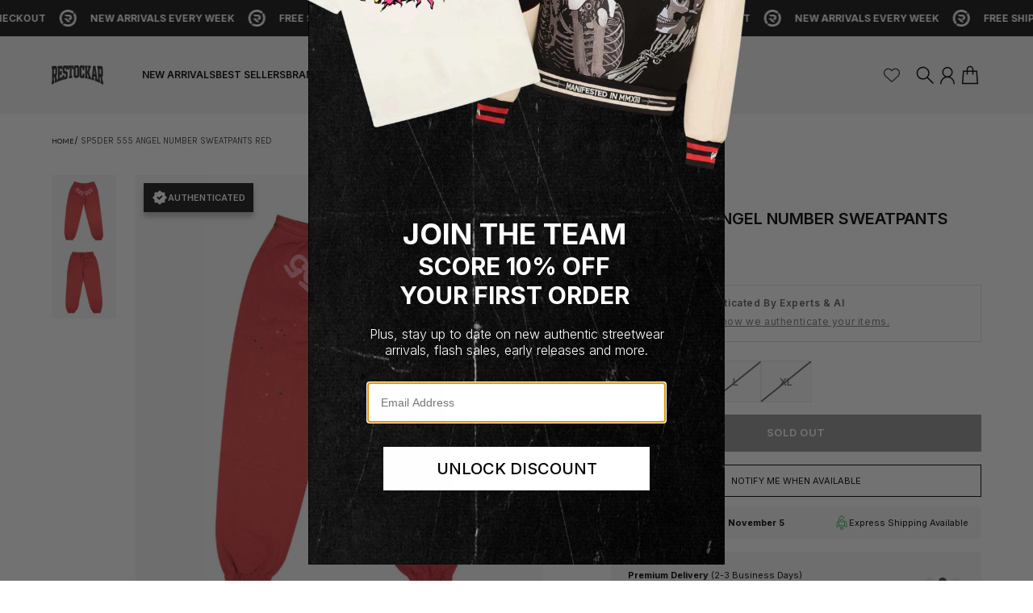

--- FILE ---
content_type: text/html; charset=utf-8
request_url: https://restockar.com/products/sp5der-555-angel-number-sweatpants-red
body_size: 63514
content:
<!doctype html>
<html
  class="
    no-js
    section-spacing-small
    block-spacing-small
    
    
  "
  lang="en"
>
  <head>
    <meta name="facebook-domain-verification" content="v8lmxhvfxli8w5evmiy2dsfhbtk1pa" />
    <meta charset="utf-8">
    <meta http-equiv="X-UA-Compatible" content="IE=edge">
    <meta name="viewport" content="width=device-width,initial-scale=1,maximum-scale=1">
    <meta name="theme-color" content="">
    <link rel="canonical" href="https://restockar.com/products/sp5der-555-angel-number-sweatpants-red">
    <link rel="preconnect" href="https://cdn.shopify.com" crossorigin>
    <link rel="preload" href="https://cdn.jsdelivr.net/npm/@splidejs/splide@4.1.4/dist/js/splide.min.js" as="script" />
    <link rel="preload" href="https://cdn.jsdelivr.net/npm/@splidejs/splide-extension-auto-scroll@0.5.3/dist/js/splide-extension-auto-scroll.min.js" as="script" />
     <link rel="preload" href="https://unpkg.com/@splidejs/splide@3.0.8/dist/css/splide.min.css" as="style" />
    
    <link rel="stylesheet" href="https://unpkg.com/@splidejs/splide@3.0.8/dist/css/splide.min.css">
    <link
  rel="stylesheet"
  href="https://cdn.orderprotection.com/widget/shopify/5.9.3/style.css"
/>
    <script  type="text/javascript" src="https://code.jquery.com/jquery-1.11.0.min.js"></script>
    <script src="https://cdn.jsdelivr.net/npm/@splidejs/splide@4.1.4/dist/js/splide.min.js"></script>
    <script src="https://cdn.jsdelivr.net/npm/@splidejs/splide-extension-auto-scroll@0.5.3/dist/js/splide-extension-auto-scroll.min.js"></script>
    
      <link rel="icon" type="image/png" href="//restockar.com/cdn/shop/files/Restock-AR-Favicon.jpg?crop=center&height=32&v=1694813899&width=32">
    

    <title>
      Sp5der 555 Angel Number Sweatpants Red | Restock AR</title>

    
      <meta name="description" content="Shop 555 Angel Number Sweatpants Red. These sweatpants, known for their high-quality thick fabric, guarantee warmth and comfort without compromising style.">
    

    

<meta property="og:site_name" content="Restock AR">
<meta property="og:url" content="https://restockar.com/products/sp5der-555-angel-number-sweatpants-red">
<meta property="og:title" content="Sp5der 555 Angel Number Sweatpants Red | Restock AR">
<meta property="og:type" content="product">
<meta property="og:description" content="Shop 555 Angel Number Sweatpants Red. These sweatpants, known for their high-quality thick fabric, guarantee warmth and comfort without compromising style."><meta property="og:image" content="http://restockar.com/cdn/shop/files/SpiderSweats_Red_1.png?v=1684881414">
  <meta property="og:image:secure_url" content="https://restockar.com/cdn/shop/files/SpiderSweats_Red_1.png?v=1684881414">
  <meta property="og:image:width" content="1264">
  <meta property="og:image:height" content="1400"><meta property="og:price:amount" content="198.00">
  <meta property="og:price:currency" content="USD"><meta name="twitter:card" content="summary_large_image">
<meta name="twitter:title" content="Sp5der 555 Angel Number Sweatpants Red | Restock AR">
<meta name="twitter:description" content="Shop 555 Angel Number Sweatpants Red. These sweatpants, known for their high-quality thick fabric, guarantee warmth and comfort without compromising style.">


    <script type="module" src="//restockar.com/cdn/shop/t/56/assets/vendor.mjs?v=30529639322553009171741347585" defer></script>
    <script type="module" src="//restockar.com/cdn/shop/t/56/assets/main.mjs?v=142914576724532520671761725399" defer></script>

    <script>window.performance && window.performance.mark && window.performance.mark('shopify.content_for_header.start');</script><meta name="google-site-verification" content="f8I3IVk_XlYdGorJ5fF5c5BDhEsgcn1v2xZkSbJgrCY">
<meta id="shopify-digital-wallet" name="shopify-digital-wallet" content="/74187997502/digital_wallets/dialog">
<meta name="shopify-checkout-api-token" content="77b3e15101eb425f9b24c3534cd5173d">
<meta id="in-context-paypal-metadata" data-shop-id="74187997502" data-venmo-supported="false" data-environment="production" data-locale="en_US" data-paypal-v4="true" data-currency="USD">
<link rel="alternate" type="application/json+oembed" href="https://restockar.com/products/sp5der-555-angel-number-sweatpants-red.oembed">
<script async="async" src="/checkouts/internal/preloads.js?locale=en-US"></script>
<link rel="preconnect" href="https://shop.app" crossorigin="anonymous">
<script async="async" src="https://shop.app/checkouts/internal/preloads.js?locale=en-US&shop_id=74187997502" crossorigin="anonymous"></script>
<script id="apple-pay-shop-capabilities" type="application/json">{"shopId":74187997502,"countryCode":"US","currencyCode":"USD","merchantCapabilities":["supports3DS"],"merchantId":"gid:\/\/shopify\/Shop\/74187997502","merchantName":"Restock AR","requiredBillingContactFields":["postalAddress","email","phone"],"requiredShippingContactFields":["postalAddress","email","phone"],"shippingType":"shipping","supportedNetworks":["visa","masterCard","amex","discover","elo","jcb"],"total":{"type":"pending","label":"Restock AR","amount":"1.00"},"shopifyPaymentsEnabled":true,"supportsSubscriptions":true}</script>
<script id="shopify-features" type="application/json">{"accessToken":"77b3e15101eb425f9b24c3534cd5173d","betas":["rich-media-storefront-analytics"],"domain":"restockar.com","predictiveSearch":true,"shopId":74187997502,"locale":"en"}</script>
<script>var Shopify = Shopify || {};
Shopify.shop = "restock-ar.myshopify.com";
Shopify.locale = "en";
Shopify.currency = {"active":"USD","rate":"1.0"};
Shopify.country = "US";
Shopify.theme = {"name":"Updates Site Layout (Live 3\/13)","id":176336634174,"schema_name":"Version","schema_version":"1","theme_store_id":null,"role":"main"};
Shopify.theme.handle = "null";
Shopify.theme.style = {"id":null,"handle":null};
Shopify.cdnHost = "restockar.com/cdn";
Shopify.routes = Shopify.routes || {};
Shopify.routes.root = "/";</script>
<script type="module">!function(o){(o.Shopify=o.Shopify||{}).modules=!0}(window);</script>
<script>!function(o){function n(){var o=[];function n(){o.push(Array.prototype.slice.apply(arguments))}return n.q=o,n}var t=o.Shopify=o.Shopify||{};t.loadFeatures=n(),t.autoloadFeatures=n()}(window);</script>
<script>
  window.ShopifyPay = window.ShopifyPay || {};
  window.ShopifyPay.apiHost = "shop.app\/pay";
  window.ShopifyPay.redirectState = null;
</script>
<script id="shop-js-analytics" type="application/json">{"pageType":"product"}</script>
<script defer="defer" async type="module" src="//restockar.com/cdn/shopifycloud/shop-js/modules/v2/client.init-shop-cart-sync_Bc8-qrdt.en.esm.js"></script>
<script defer="defer" async type="module" src="//restockar.com/cdn/shopifycloud/shop-js/modules/v2/chunk.common_CmNk3qlo.esm.js"></script>
<script type="module">
  await import("//restockar.com/cdn/shopifycloud/shop-js/modules/v2/client.init-shop-cart-sync_Bc8-qrdt.en.esm.js");
await import("//restockar.com/cdn/shopifycloud/shop-js/modules/v2/chunk.common_CmNk3qlo.esm.js");

  window.Shopify.SignInWithShop?.initShopCartSync?.({"fedCMEnabled":true,"windoidEnabled":true});

</script>
<script>
  window.Shopify = window.Shopify || {};
  if (!window.Shopify.featureAssets) window.Shopify.featureAssets = {};
  window.Shopify.featureAssets['shop-js'] = {"shop-cart-sync":["modules/v2/client.shop-cart-sync_DOpY4EW0.en.esm.js","modules/v2/chunk.common_CmNk3qlo.esm.js"],"shop-button":["modules/v2/client.shop-button_CI-s0xGZ.en.esm.js","modules/v2/chunk.common_CmNk3qlo.esm.js"],"init-fed-cm":["modules/v2/client.init-fed-cm_D2vsy40D.en.esm.js","modules/v2/chunk.common_CmNk3qlo.esm.js"],"init-windoid":["modules/v2/client.init-windoid_CXNAd0Cm.en.esm.js","modules/v2/chunk.common_CmNk3qlo.esm.js"],"shop-toast-manager":["modules/v2/client.shop-toast-manager_Cx0C6may.en.esm.js","modules/v2/chunk.common_CmNk3qlo.esm.js"],"shop-cash-offers":["modules/v2/client.shop-cash-offers_CL9Nay2h.en.esm.js","modules/v2/chunk.common_CmNk3qlo.esm.js","modules/v2/chunk.modal_CvhjeixQ.esm.js"],"avatar":["modules/v2/client.avatar_BTnouDA3.en.esm.js"],"init-shop-email-lookup-coordinator":["modules/v2/client.init-shop-email-lookup-coordinator_B9mmbKi4.en.esm.js","modules/v2/chunk.common_CmNk3qlo.esm.js"],"init-shop-cart-sync":["modules/v2/client.init-shop-cart-sync_Bc8-qrdt.en.esm.js","modules/v2/chunk.common_CmNk3qlo.esm.js"],"pay-button":["modules/v2/client.pay-button_Bhm3077V.en.esm.js","modules/v2/chunk.common_CmNk3qlo.esm.js"],"init-customer-accounts-sign-up":["modules/v2/client.init-customer-accounts-sign-up_C7zhr03q.en.esm.js","modules/v2/client.shop-login-button_BbMx65lK.en.esm.js","modules/v2/chunk.common_CmNk3qlo.esm.js","modules/v2/chunk.modal_CvhjeixQ.esm.js"],"init-shop-for-new-customer-accounts":["modules/v2/client.init-shop-for-new-customer-accounts_rLbLSDTe.en.esm.js","modules/v2/client.shop-login-button_BbMx65lK.en.esm.js","modules/v2/chunk.common_CmNk3qlo.esm.js","modules/v2/chunk.modal_CvhjeixQ.esm.js"],"checkout-modal":["modules/v2/client.checkout-modal_Fp9GouFF.en.esm.js","modules/v2/chunk.common_CmNk3qlo.esm.js","modules/v2/chunk.modal_CvhjeixQ.esm.js"],"init-customer-accounts":["modules/v2/client.init-customer-accounts_DkVf8Jdu.en.esm.js","modules/v2/client.shop-login-button_BbMx65lK.en.esm.js","modules/v2/chunk.common_CmNk3qlo.esm.js","modules/v2/chunk.modal_CvhjeixQ.esm.js"],"shop-login-button":["modules/v2/client.shop-login-button_BbMx65lK.en.esm.js","modules/v2/chunk.common_CmNk3qlo.esm.js","modules/v2/chunk.modal_CvhjeixQ.esm.js"],"shop-login":["modules/v2/client.shop-login_B9KWmZaW.en.esm.js","modules/v2/chunk.common_CmNk3qlo.esm.js","modules/v2/chunk.modal_CvhjeixQ.esm.js"],"shop-follow-button":["modules/v2/client.shop-follow-button_B-omSWeu.en.esm.js","modules/v2/chunk.common_CmNk3qlo.esm.js","modules/v2/chunk.modal_CvhjeixQ.esm.js"],"lead-capture":["modules/v2/client.lead-capture_DZQFWrYz.en.esm.js","modules/v2/chunk.common_CmNk3qlo.esm.js","modules/v2/chunk.modal_CvhjeixQ.esm.js"],"payment-terms":["modules/v2/client.payment-terms_Bl_bs7GP.en.esm.js","modules/v2/chunk.common_CmNk3qlo.esm.js","modules/v2/chunk.modal_CvhjeixQ.esm.js"]};
</script>
<script>(function() {
  var isLoaded = false;
  function asyncLoad() {
    if (isLoaded) return;
    isLoaded = true;
    var urls = ["https:\/\/cdn.nfcube.com\/instafeed-bd230a6380a0060b74ee8fd38e6e34ed.js?shop=restock-ar.myshopify.com","https:\/\/services.nofraud.com\/js\/device.js?shop=restock-ar.myshopify.com","https:\/\/loox.io\/widget\/cFAyTIOhJU\/loox.1720631265301.js?shop=restock-ar.myshopify.com","https:\/\/size-guides.esc-apps-cdn.com\/1739269112-app.restock-ar.myshopify.com.js?shop=restock-ar.myshopify.com","https:\/\/cdn.rebuyengine.com\/onsite\/js\/rebuy.js?shop=restock-ar.myshopify.com"];
    for (var i = 0; i < urls.length; i++) {
      var s = document.createElement('script');
      s.type = 'text/javascript';
      s.async = true;
      s.src = urls[i];
      var x = document.getElementsByTagName('script')[0];
      x.parentNode.insertBefore(s, x);
    }
  };
  if(window.attachEvent) {
    window.attachEvent('onload', asyncLoad);
  } else {
    window.addEventListener('load', asyncLoad, false);
  }
})();</script>
<script id="__st">var __st={"a":74187997502,"offset":-21600,"reqid":"a1cc6888-e504-49a2-8f89-f0780d5ac221-1762343874","pageurl":"restockar.com\/products\/sp5der-555-angel-number-sweatpants-red","u":"038e0c90b818","p":"product","rtyp":"product","rid":8274401755454};</script>
<script>window.ShopifyPaypalV4VisibilityTracking = true;</script>
<script id="captcha-bootstrap">!function(){'use strict';const t='contact',e='account',n='new_comment',o=[[t,t],['blogs',n],['comments',n],[t,'customer']],c=[[e,'customer_login'],[e,'guest_login'],[e,'recover_customer_password'],[e,'create_customer']],r=t=>t.map((([t,e])=>`form[action*='/${t}']:not([data-nocaptcha='true']) input[name='form_type'][value='${e}']`)).join(','),a=t=>()=>t?[...document.querySelectorAll(t)].map((t=>t.form)):[];function s(){const t=[...o],e=r(t);return a(e)}const i='password',u='form_key',d=['recaptcha-v3-token','g-recaptcha-response','h-captcha-response',i],f=()=>{try{return window.sessionStorage}catch{return}},m='__shopify_v',_=t=>t.elements[u];function p(t,e,n=!1){try{const o=window.sessionStorage,c=JSON.parse(o.getItem(e)),{data:r}=function(t){const{data:e,action:n}=t;return t[m]||n?{data:e,action:n}:{data:t,action:n}}(c);for(const[e,n]of Object.entries(r))t.elements[e]&&(t.elements[e].value=n);n&&o.removeItem(e)}catch(o){console.error('form repopulation failed',{error:o})}}const l='form_type',E='cptcha';function T(t){t.dataset[E]=!0}const w=window,h=w.document,L='Shopify',v='ce_forms',y='captcha';let A=!1;((t,e)=>{const n=(g='f06e6c50-85a8-45c8-87d0-21a2b65856fe',I='https://cdn.shopify.com/shopifycloud/storefront-forms-hcaptcha/ce_storefront_forms_captcha_hcaptcha.v1.5.2.iife.js',D={infoText:'Protected by hCaptcha',privacyText:'Privacy',termsText:'Terms'},(t,e,n)=>{const o=w[L][v],c=o.bindForm;if(c)return c(t,g,e,D).then(n);var r;o.q.push([[t,g,e,D],n]),r=I,A||(h.body.append(Object.assign(h.createElement('script'),{id:'captcha-provider',async:!0,src:r})),A=!0)});var g,I,D;w[L]=w[L]||{},w[L][v]=w[L][v]||{},w[L][v].q=[],w[L][y]=w[L][y]||{},w[L][y].protect=function(t,e){n(t,void 0,e),T(t)},Object.freeze(w[L][y]),function(t,e,n,w,h,L){const[v,y,A,g]=function(t,e,n){const i=e?o:[],u=t?c:[],d=[...i,...u],f=r(d),m=r(i),_=r(d.filter((([t,e])=>n.includes(e))));return[a(f),a(m),a(_),s()]}(w,h,L),I=t=>{const e=t.target;return e instanceof HTMLFormElement?e:e&&e.form},D=t=>v().includes(t);t.addEventListener('submit',(t=>{const e=I(t);if(!e)return;const n=D(e)&&!e.dataset.hcaptchaBound&&!e.dataset.recaptchaBound,o=_(e),c=g().includes(e)&&(!o||!o.value);(n||c)&&t.preventDefault(),c&&!n&&(function(t){try{if(!f())return;!function(t){const e=f();if(!e)return;const n=_(t);if(!n)return;const o=n.value;o&&e.removeItem(o)}(t);const e=Array.from(Array(32),(()=>Math.random().toString(36)[2])).join('');!function(t,e){_(t)||t.append(Object.assign(document.createElement('input'),{type:'hidden',name:u})),t.elements[u].value=e}(t,e),function(t,e){const n=f();if(!n)return;const o=[...t.querySelectorAll(`input[type='${i}']`)].map((({name:t})=>t)),c=[...d,...o],r={};for(const[a,s]of new FormData(t).entries())c.includes(a)||(r[a]=s);n.setItem(e,JSON.stringify({[m]:1,action:t.action,data:r}))}(t,e)}catch(e){console.error('failed to persist form',e)}}(e),e.submit())}));const S=(t,e)=>{t&&!t.dataset[E]&&(n(t,e.some((e=>e===t))),T(t))};for(const o of['focusin','change'])t.addEventListener(o,(t=>{const e=I(t);D(e)&&S(e,y())}));const B=e.get('form_key'),M=e.get(l),P=B&&M;t.addEventListener('DOMContentLoaded',(()=>{const t=y();if(P)for(const e of t)e.elements[l].value===M&&p(e,B);[...new Set([...A(),...v().filter((t=>'true'===t.dataset.shopifyCaptcha))])].forEach((e=>S(e,t)))}))}(h,new URLSearchParams(w.location.search),n,t,e,['guest_login'])})(!0,!0)}();</script>
<script integrity="sha256-52AcMU7V7pcBOXWImdc/TAGTFKeNjmkeM1Pvks/DTgc=" data-source-attribution="shopify.loadfeatures" defer="defer" src="//restockar.com/cdn/shopifycloud/storefront/assets/storefront/load_feature-81c60534.js" crossorigin="anonymous"></script>
<script crossorigin="anonymous" defer="defer" src="//restockar.com/cdn/shopifycloud/storefront/assets/shopify_pay/storefront-65b4c6d7.js?v=20250812"></script>
<script data-source-attribution="shopify.dynamic_checkout.dynamic.init">var Shopify=Shopify||{};Shopify.PaymentButton=Shopify.PaymentButton||{isStorefrontPortableWallets:!0,init:function(){window.Shopify.PaymentButton.init=function(){};var t=document.createElement("script");t.src="https://restockar.com/cdn/shopifycloud/portable-wallets/latest/portable-wallets.en.js",t.type="module",document.head.appendChild(t)}};
</script>
<script data-source-attribution="shopify.dynamic_checkout.buyer_consent">
  function portableWalletsHideBuyerConsent(e){var t=document.getElementById("shopify-buyer-consent"),n=document.getElementById("shopify-subscription-policy-button");t&&n&&(t.classList.add("hidden"),t.setAttribute("aria-hidden","true"),n.removeEventListener("click",e))}function portableWalletsShowBuyerConsent(e){var t=document.getElementById("shopify-buyer-consent"),n=document.getElementById("shopify-subscription-policy-button");t&&n&&(t.classList.remove("hidden"),t.removeAttribute("aria-hidden"),n.addEventListener("click",e))}window.Shopify?.PaymentButton&&(window.Shopify.PaymentButton.hideBuyerConsent=portableWalletsHideBuyerConsent,window.Shopify.PaymentButton.showBuyerConsent=portableWalletsShowBuyerConsent);
</script>
<script data-source-attribution="shopify.dynamic_checkout.cart.bootstrap">document.addEventListener("DOMContentLoaded",(function(){function t(){return document.querySelector("shopify-accelerated-checkout-cart, shopify-accelerated-checkout")}if(t())Shopify.PaymentButton.init();else{new MutationObserver((function(e,n){t()&&(Shopify.PaymentButton.init(),n.disconnect())})).observe(document.body,{childList:!0,subtree:!0})}}));
</script>
<link id="shopify-accelerated-checkout-styles" rel="stylesheet" media="screen" href="https://restockar.com/cdn/shopifycloud/portable-wallets/latest/accelerated-checkout-backwards-compat.css" crossorigin="anonymous">
<style id="shopify-accelerated-checkout-cart">
        #shopify-buyer-consent {
  margin-top: 1em;
  display: inline-block;
  width: 100%;
}

#shopify-buyer-consent.hidden {
  display: none;
}

#shopify-subscription-policy-button {
  background: none;
  border: none;
  padding: 0;
  text-decoration: underline;
  font-size: inherit;
  cursor: pointer;
}

#shopify-subscription-policy-button::before {
  box-shadow: none;
}

      </style>

<script>window.performance && window.performance.mark && window.performance.mark('shopify.content_for_header.end');</script><script id="shop-promise-product" type="application/json">
  {
    "productId": "8274401755454",
    "variantId": "45088034160958"
  }
</script>
<script id="shop-promise-features" type="application/json">
  {
    "supportedPromiseBrands": ["shop_promise"],
    "f_5cb1890c3ae0e7318d5a1f3355e08094": false,
    "f_b9ba94d16a7d18ccd91d68be01e37df6": false,
    "bwpPdpKillswitchEnabled": false
  }
</script>
<script fetchpriority="high" defer="defer" src="https://restockar.com/cdn/shopifycloud/shop-promise-pdp/shop_promise_pdp.js?v=1" data-source-attribution="shopify.shop-promise-pdp" crossorigin="anonymous"></script>


    <script>
      document.documentElement.className = document.documentElement.className.replace('no-js', 'js');
    </script>

    <!-- Hotjar Tracking Code for https://restockar.com/ -->
<script>
    (function(h,o,t,j,a,r){
        h.hj=h.hj||function(){(h.hj.q=h.hj.q||[]).push(arguments)};
        h._hjSettings={hjid:4938818,hjsv:6};
        a=o.getElementsByTagName('head')[0];
        r=o.createElement('script');r.async=1;
        r.src=t+h._hjSettings.hjid+j+h._hjSettings.hjsv;
        a.appendChild(r);
    })(window,document,'https://static.hotjar.com/c/hotjar-','.js?sv=');
</script>
    <!-- Break point -->
    
    

<style>
    :root {
      --color-base-background: 255 255 255;
      --color-base-foreground: 0 0 0;
      --color-base-headings: 0 0 0;
      --color-base-accent: 0 0 0;
      --color-base-accent-foreground: 255 255 255;

      --button-primary-background: 45 45 47;
      --button-primary-background-hover: 60 60 63; --button-primary-background-active: 30 30 31;

      --button-primary-foreground: 255 255 255;

      --button-secondary-background: 45 45 47;
      --button-secondary-background-hover: 60 60 63; --button-secondary-background-active: 30 30 31;

      --button-secondary-foreground: 255 255 255;

      --color-header-background: 243 243 243;
      --color-header-foreground: 0 0 0;

      --color-footer-background: 249 249 249;
      --color-footer-foreground: 0 0 0;

      --color-product-card-background: 255 255 255;
      --color-product-card-text: 45 45 47;

      --color-sale-badge: 45 45 47;
      --color-sale-badge-text: 255 255 255;
      --color-sale-price: 45 45 47;

      --color-sold-out-badge: 64 64 64;
      --color-sold-out-badge-text: 255 255 255;

      --color-rating-star: 255 198 13;

      --color-in-stock-text: 22 163 74;
      --color-low-stock-text: 32 32 32;

      --color-free-shipping-bar: 0 0 0;

      --color-modal-background: 255 255 255;
      --color-modal-foreground: 0 0 0;

      --color-article-category-badge: 0 0 0;
      --color-article-category-badge-text: 255 255 255;

      --color-success: 22 163 74;
      --color-success-light: 232 246 237;

      --color-warning: 255 198 13;
      --color-warning-light: 255 249 231;

      --color-danger: 220 38 38;
      --color-danger-light: 252 233 233;

      
      
        --color-active-filter-pill: var(--color-base-foreground) / 6%;
        --color-active-filter-pill-foreground: var(--color-base-foreground);
      

      
        --color-input-accent: var(--color-base-accent);
        --color-input-accent-foreground: var(--color-base-accent-foreground);
      

      
        --color-progress-bar: var(--color-base-accent);
      

      
        --color-range-slider: var(--color-base-accent);
      

      
        --color-selected-dropdown-item: rgb(var(--color-base-accent) / 8%);
        --color-selected-dropdown-item-foreground: var(--color-base-foreground);
      

      
        --color-cart-badge: var(--button-secondary-background);
        --color-cart-badge-foreground: var(--button-secondary-foreground);
      

      

      --main-bg-number: 16646655;
    }

    
</style>



<style>
  @font-face {
  font-family: Inter;
  font-weight: 400;
  font-style: normal;
  font-display: swap;
  src: url("//restockar.com/cdn/fonts/inter/inter_n4.b2a3f24c19b4de56e8871f609e73ca7f6d2e2bb9.woff2") format("woff2"),
       url("//restockar.com/cdn/fonts/inter/inter_n4.af8052d517e0c9ffac7b814872cecc27ae1fa132.woff") format("woff");
}

  @font-face {
  font-family: Inter;
  font-weight: 700;
  font-style: normal;
  font-display: swap;
  src: url("//restockar.com/cdn/fonts/inter/inter_n7.02711e6b374660cfc7915d1afc1c204e633421e4.woff2") format("woff2"),
       url("//restockar.com/cdn/fonts/inter/inter_n7.6dab87426f6b8813070abd79972ceaf2f8d3b012.woff") format("woff");
}

  @font-face {
  font-family: Inter;
  font-weight: 400;
  font-style: italic;
  font-display: swap;
  src: url("//restockar.com/cdn/fonts/inter/inter_i4.feae1981dda792ab80d117249d9c7e0f1017e5b3.woff2") format("woff2"),
       url("//restockar.com/cdn/fonts/inter/inter_i4.62773b7113d5e5f02c71486623cf828884c85c6e.woff") format("woff");
}

  @font-face {
  font-family: Inter;
  font-weight: 700;
  font-style: italic;
  font-display: swap;
  src: url("//restockar.com/cdn/fonts/inter/inter_i7.b377bcd4cc0f160622a22d638ae7e2cd9b86ea4c.woff2") format("woff2"),
       url("//restockar.com/cdn/fonts/inter/inter_i7.7c69a6a34e3bb44fcf6f975857e13b9a9b25beb4.woff") format("woff");
}

  @font-face {
  font-family: Inter;
  font-weight: 600;
  font-style: normal;
  font-display: swap;
  src: url("//restockar.com/cdn/fonts/inter/inter_n6.771af0474a71b3797eb38f3487d6fb79d43b6877.woff2") format("woff2"),
       url("//restockar.com/cdn/fonts/inter/inter_n6.88c903d8f9e157d48b73b7777d0642925bcecde7.woff") format("woff");
}


  :root {
    --font-body-family: Inter, sans-serif;
    --font-body-style: normal;
    --font-body-weight: 400;
    --font-body-weight-bold: 700;

    --font-heading-family: Inter, sans-serif;
    --font-heading-style: normal;
    --font-heading-weight: 600;
    --heading-text-transform: uppercase;
    --heading-letter-spacing: 0.0em;

    --font-body-scale: 0.875;
    --font-body-letter-spacing: 0.0em;

    
        --navigation-font-family: var(--font-heading-family);
        --navigation-font-weight: var(--font-heading-weight);
      

    --navigation-text-transform: uppercase;

    
        --button-font-family: var(--font-heading-family);
        --button-font-weight: var(--font-heading-weight);
      

    --button-text-transform: uppercase;

    
        --label-font-family: var(--font-body-family);
        --label-font-weight: var(--font-body-weight-bold);
      

    --label-text-transform: uppercase;


    --label-font-size: var(--size-text-sm);

    
        --product-card-font-family: var(--font-heading-family);
        --product-card-font-weight: var(--font-heading-weight);
      

    
        --accordion-font-family: var(--font-heading-family);
        --accordion-font-weight: var(--font-heading-weight);
        --accordion-text-transform: var(--heading-text-transform);
        --accordion-letter-spacing: var(--heading-letter-spacing);
      

    --font-heading-scale: 1;
    --size-text-h0: calc(var(--size-h0-rfs) * var(--font-heading-scale));
    --size-text-h1: calc(var(--size-h1-rfs) * var(--font-heading-scale));
    --size-text-h2: calc(var(--size-h2-rfs) * var(--font-heading-scale));
    --size-text-h3: calc(var(--size-h3-rfs) * var(--font-heading-scale));
    --size-text-h4: calc(var(--size-h4-rfs) * var(--font-heading-scale));
    --size-text-h5: calc(var(--size-h5-rfs) * var(--font-heading-scale));
    --size-text-h6: calc(var(--size-h6-rfs) * var(--font-heading-scale));
  }
</style>
<style>
:root {
  --container-max-inner-width-const: 1400px;
}
</style>
<style>
  :root {
    --block-corner-radius: 0px;
    --block-sm-corner-radius: calc(min(var(--block-corner-radius), .5rem));
    --block-xs-corner-radius: calc(min(var(--block-corner-radius), .25rem));

    --button-corner-radius: 0px;
    --input-corner-radius: 0px;
    --dropdown-corner-radius: 0px;

    --image-background-shade: 0.97;

    
        --color-swatch-border-radius: var(--block-xs-corner-radius);
        --color-swatch-aspect-ratio: 0.5;


    

    
  }

  
    .product-thumbnail-shade {
      filter: brightness(var(--image-background-shade));
    }
  


  
    .product-gallery-shade, .pswp__img {
      filter: brightness(var(--image-background-shade));
    }
  

  
    .collection-image-shade {
      filter: brightness(var(--image-background-shade));
    }
  
</style>


<style>
  :root {
    --svg-message-danger: url("data:image/svg+xml,%3Csvg viewBox='0 0 13 13' fill='none' xmlns='http://www.w3.org/2000/svg'%3E%3Cpath d='M5.76034 2.98801L5.87883 7.7671H7.12297L7.24146 2.98801H5.76034ZM6.5009 10.2356C6.95017 10.2356 7.30563 9.89497 7.30563 9.4605C7.30563 9.02604 6.95017 8.68538 6.5009 8.68538C6.05163 8.68538 5.69615 9.02604 5.69615 9.4605C5.69615 9.89497 6.05163 10.2356 6.5009 10.2356Z' fill='white'/%3E%3C/svg%3E%0A");
    --svg-circle-check: url("data:image/svg+xml,%3Csvg viewBox='0 0 13 13' fill='none' xmlns='http://www.w3.org/2000/svg'%3E%3Cpath d='M3.01528 6.3321L5.44807 8.7649L9.98472 4.2351' stroke='white' stroke-width='1.5'/%3E%3C/svg%3E%0A");
    --svg-message-success: var(--svg-circle-check);
    --svg-message-unavailable: url("data:image/svg+xml,%3Csvg viewBox='0 0 48 48' fill='none' xmlns='http://www.w3.org/2000/svg'%3E%3Crect x='11.9792' y='16.2218' width='6' height='28' transform='rotate(-45 11.9792 16.2218)' fill='white'/%3E%3Crect x='16.2218' y='36.0208' width='6' height='28' transform='rotate(-135 16.2218 36.0208)' fill='white'/%3E%3C/svg%3E%0A");

    --svg-star: url("data:image/svg+xml,%3Csvg viewBox='0 0 64 64' fill='none' xmlns='http://www.w3.org/2000/svg'%3E%3Cg clip-path='url(%23clip0_1_2)'%3E%3Cpath d='M32 3L39.1844 25.1115H62.4338L43.6247 38.7771L50.8091 60.8885L32 47.2229L13.1909 60.8885L20.3753 38.7771L1.56619 25.1115H24.8156L32 3Z' fill='black'/%3E%3C/g%3E%3Cdefs%3E%3CclipPath id='clip0_1_2'%3E%3Crect width='64' height='64' fill='white'/%3E%3C/clipPath%3E%3C/defs%3E%3C/svg%3E%0A");
    --svg-check: url("data:image/svg+xml,%3Csvg%20viewBox=%220%200%2026%2026%22%20fill=%22none%22%20xmlns=%22http://www.w3.org/2000/svg%22%3E%0A%20%20%3Cpath%20d=%22M21.9865%206.8196L9.75033%2019.0558L4.55575%2013.8612%22%20stroke=%22currentColor%22%20stroke-width=%222.5%22%20/%3E%0A%3C/svg%3E%0A");
    --svg-checkbox-check: url("data:image/svg+xml,%3Csvg%20viewBox=%220%200%2026%2026%22%20fill=%22none%22%20xmlns=%22http://www.w3.org/2000/svg%22%3E%0A%20%20%3Cpath%20d=%22M21.9865%206.8196L9.75033%2019.0558L4.55575%2013.8612%22%20stroke=%22white%22%20stroke-width=%222.5%22%20/%3E%0A%3C/svg%3E%0A");
    --svg-chevron: url("data:image/svg+xml,%3Csvg%20class=%22icon-chevron%22%20viewBox=%220%200%2024%2024%22%20fill=%22none%22%20xmlns=%22http://www.w3.org/2000/svg%22%3E%3Cpath%20d=%22M8.00003%2020L16%2012L8.00003%204.00004%22%20stroke=%22currentColor%22%20stroke-width=%22var(--icon-stroke-width,%202)%22%20stroke-linecap=%22var(--icon-stroke-linecap)%22%20stroke-linejoin=%22var(--icon-stroke-linejoin)%22%20vector-effect=%22non-scaling-stroke%22%20/%3E%3C/svg%3E");

    
        --icon-xs-stroke-width: 1.25px;
        --icon-sm-stroke-width: 1.25px;
        --icon-md-stroke-width: 1.375px;
        --icon-lg-stroke-width: 1.5px;
        --icon-xl-stroke-width: 1.75px;
      


    --icon-stroke-width: var(--icon-md-stroke-width);

    --icon-stroke-linecap: square;
    --icon-stroke-linejoin: square;
  }
</style>


    <link href="//restockar.com/cdn/shop/t/56/assets/main.css?v=54637134265663420541761731957" rel="stylesheet" type="text/css" media="all" />
  <!-- BEGIN app block: shopify://apps/seon-fraud-prevention/blocks/script/2b5b0c4b-a3da-4257-8283-c008804a9c6e --><script>
  window.SEON_ENV = "production";
</script>


<!-- END app block --><!-- BEGIN app block: shopify://apps/triplewhale/blocks/triple_pixel_snippet/483d496b-3f1a-4609-aea7-8eee3b6b7a2a --><link rel='preconnect dns-prefetch' href='https://api.config-security.com/' crossorigin />
<link rel='preconnect dns-prefetch' href='https://conf.config-security.com/' crossorigin />
<script>
/* >> TriplePixel :: start*/
window.TriplePixelData={TripleName:"restock-ar.myshopify.com",ver:"2.16",plat:"SHOPIFY",isHeadless:false,src:'SHOPIFY_EXT',product:{id:"8274401755454",name:`Sp5der 555 Angel Number Sweatpants Red`,price:"198.00",variant:"45088034160958"},search:"",collection:"",cart:"drawer",template:"product",curr:"USD" || "USD"},function(W,H,A,L,E,_,B,N){function O(U,T,P,H,R){void 0===R&&(R=!1),H=new XMLHttpRequest,P?(H.open("POST",U,!0),H.setRequestHeader("Content-Type","text/plain")):H.open("GET",U,!0),H.send(JSON.stringify(P||{})),H.onreadystatechange=function(){4===H.readyState&&200===H.status?(R=H.responseText,U.includes("/first")?eval(R):P||(N[B]=R)):(299<H.status||H.status<200)&&T&&!R&&(R=!0,O(U,T-1,P))}}if(N=window,!N[H+"sn"]){N[H+"sn"]=1,L=function(){return Date.now().toString(36)+"_"+Math.random().toString(36)};try{A.setItem(H,1+(0|A.getItem(H)||0)),(E=JSON.parse(A.getItem(H+"U")||"[]")).push({u:location.href,r:document.referrer,t:Date.now(),id:L()}),A.setItem(H+"U",JSON.stringify(E))}catch(e){}var i,m,p;A.getItem('"!nC`')||(_=A,A=N,A[H]||(E=A[H]=function(t,e,i){return void 0===i&&(i=[]),"State"==t?E.s:(W=L(),(E._q=E._q||[]).push([W,t,e].concat(i)),W)},E.s="Installed",E._q=[],E.ch=W,B="configSecurityConfModel",N[B]=1,O("https://conf.config-security.com/model",5),i=L(),m=A[atob("c2NyZWVu")],_.setItem("di_pmt_wt",i),p={id:i,action:"profile",avatar:_.getItem("auth-security_rand_salt_"),time:m[atob("d2lkdGg=")]+":"+m[atob("aGVpZ2h0")],host:A.TriplePixelData.TripleName,plat:A.TriplePixelData.plat,url:window.location.href.slice(0,500),ref:document.referrer,ver:A.TriplePixelData.ver},O("https://api.config-security.com/event",5,p),O("https://api.config-security.com/first?host=".concat(p.host,"&plat=").concat(p.plat),5)))}}("","TriplePixel",localStorage);
/* << TriplePixel :: end*/
</script>



<!-- END app block --><!-- BEGIN app block: shopify://apps/tolstoy-shoppable-video-quiz/blocks/widget-block/06fa8282-42ff-403e-b67c-1936776aed11 -->



                


























<script
  type="module"
  async
  src="https://widget.gotolstoy.com/we/widget.js"
  data-shop=restock-ar.myshopify.com
  data-app-key=95407802-ea4d-48ba-af19-f9b3faed4bfa
  data-should-use-cache=true
  data-cache-version=19a131c9510
  data-product-gallery-projects="[]"
  data-collection-gallery-projects="[]"
  data-product-id=8274401755454
  data-template-name="product"
>
</script>
<script
  type="text/javascript"
  nomodule
  async
  src="https://widget.gotolstoy.com/widget/widget.js"
  data-shop=restock-ar.myshopify.com
  data-app-key=95407802-ea4d-48ba-af19-f9b3faed4bfa
  data-should-use-cache=true
  data-cache-version=19a131c9510
  data-product-gallery-projects="[]"
  data-collection-gallery-projects="[]"
  data-product-id=8274401755454
  data-collection-id=""
  data-template-name="product"
></script>
<script
  type="module"
  async
  src="https://play.gotolstoy.com/widget-v2/widget.js"
  id="tolstoy-widget-script"
  data-shop=restock-ar.myshopify.com
  data-app-key=95407802-ea4d-48ba-af19-f9b3faed4bfa
  data-should-use-cache=true
  data-cache-version=19a131c9510
  data-product-gallery-projects="[]"
  data-collection-gallery-projects="[]"
  data-product-id=8274401755454
  data-collection-id=""
  data-shop-assistant-enabled="false"
  data-search-bar-widget-enabled="false"
  data-template-name="product"
  data-customer-id=""
  data-customer-email=""
  data-customer-first-name=""
  data-customer-last-name=""
></script>
<script>
  window.tolstoyCurrencySymbol = '$';
  window.tolstoyMoneyFormat = '${{amount}}';
</script>
<script>
  window.tolstoyDebug = {
    enable: () => {
      fetch('/cart/update.js', {
        method: 'POST',
        headers: { 'Content-Type': 'application/json' },
        body: JSON.stringify({ attributes: { TolstoyDebugEnabled: 'true' } })
      })
      .then(response => response.json())
      .then(() => window.location.reload());
    },
    disable: () => {
      fetch('/cart/update.js', {
        method: 'POST',
        headers: { 'Content-Type': 'application/json' },
        body: JSON.stringify({ attributes: { TolstoyDebugEnabled: null } })
      })
      .then(response => response.json())
      .then(() => window.location.reload())
    },
    status: async () => {
      const response = await fetch('/cart.js');
      const json = await response.json();
      console.log(json.attributes);
    }
  }
</script>

<!-- END app block --><!-- BEGIN app block: shopify://apps/gorgias-live-chat-helpdesk/blocks/gorgias/a66db725-7b96-4e3f-916e-6c8e6f87aaaa -->
<script defer data-gorgias-loader-chat src="https://config.gorgias.chat/bundle-loader/shopify/restock-ar.myshopify.com"></script>


<script defer data-gorgias-loader-convert  src="https://assets.9gtb.com/loader.js"></script>


<script defer data-gorgias-loader-mailto-replace  src="https://config.gorgias.help/api/contact-forms/replace-mailto-script.js?shopName=restock-ar"></script>


<!-- END app block --><!-- BEGIN app block: shopify://apps/vitals/blocks/app-embed/aeb48102-2a5a-4f39-bdbd-d8d49f4e20b8 --><link rel="preconnect" href="https://appsolve.io/" /><link rel="preconnect" href="https://cdn-sf.vitals.app/" /><script data-ver="58" id="vtlsAebData" class="notranslate">window.vtlsLiquidData = window.vtlsLiquidData || {};window.vtlsLiquidData.buildId = 53358;

window.vtlsLiquidData.apiHosts = {
	...window.vtlsLiquidData.apiHosts,
	"1": "https://appsolve.io"
};
	window.vtlsLiquidData.moduleSettings = {"9":[],"15":{"37":"black","38":"","63":"2120bb","64":"afterpay2,american_express,apple_pay,discover,mastercard,paypal,visa","65":"left","78":20,"79":20,"920":"{\"logo\": {\"traits\": {\"color\": {\"default\": \"#2a2a2a\"}}}, \"container\": {\"traits\": {\"margin\": {\"default\": \"20px 0px 20px 0px\"}, \"textAlign\": {\"default\": \"center\"}}}}"},"48":{"469":true,"491":true,"588":true,"595":true,"603":"","605":"","606":"div[data-armada-selector=\"header-cta-container\"]\u003ediv.relative {\n    display: inline-flex !important; \n}\n\n.Vtl-BackInStockSubscribeForm__Button {\n    background-color: black!important;\n}\n\n@media (min-width: 769px) {\n    .Vtl-BackInStockButton{\n        max-width: none!important;\n    }\n    \n    .Vtl-SizeChartButtonWrapper{\n        display: flex!important;\n        justify-content: end!important;\n        margin-top: -40px!important;\n    }\n    .Vtl-WishlistHeaderWrapper{\n        margin-right:5px!important;\n    }\n}\n\n@media (max-width: 769px) {\n    .Vtl-SizeChartButtonWrapper{\n        display: flex!important;\n        justify-content: end!important;\n        margin-top: -38px!important;\n    }\n}","781":true,"783":1,"876":0,"1076":true,"1105":0},"57":{"710":"Wishlist","711":"Save your favorite products for later","712":"Add to Wishlist","713":"Added to Wishlist","714":true,"716":true,"717":"f31212","718":"From","719":"Add to cart","720":true,"721":"Out of stock","722":16,"766":"Share","767":"Share Wishlist","768":"Copy link","769":"Link copied","770":"Your Wishlist is empty. ","771":true,"772":"My Wishlist","778":"ffffff","779":"000000","780":"ffffff","791":"","792":"","801":true,"804":"000000","805":"FFFFFF","874":"header","881":false,"889":"Added to cart","896":"light","897":"2A2A2A","898":20,"899":"121212","900":"FFFFFF","901":16,"990":0,"992":"{}","1189":false,"1195":"\/a\/page","1196":"\/a\/page"},"58":{"883":"333333","884":true,"885":"measure","902":"Size \u0026 Fit Guide","903":"ffffff","904":"222222","905":1,"906":"1","907":"dadada","908":"f8f8f8","1080":"{}"},"59":{"929":"NOTIFY ME WHEN AVAILABLE","930":"Notify me when back in stock","931":"Be the first to know! Enter your contact information below to receive a notification as soon as the desired product is back in stock.","932":"","933":"NOTIFY MY WHEN AVAILABLE","934":"stop_selling","947":"{\"button\":{\"traits\":{\"style\":{\"default\":\"outline\"},\"fontSize\":{\"default\":\"10px\"}}},\"modal\":{\"traits\":{\"color\":{\"default\":\"#3b3b3b\"},\"buttonTextColor\":{\"default\":\"#ffffff\"},\"buttonBackgroundColor\":{\"default\":\"#343434\"}}}}","981":false,"983":"E-mail","984":"Invalid email address","985":"Thank you for subscribing","986":"You are all set to receive a notification as soon as the product becomes available again.","987":"SMS","988":"Something went wrong","989":"Please try to subscribe again.","991":"Invalid phone number","993":"Phone number","1006":"Phone number should contain only digits","1106":false}};

window.vtlsLiquidData.shopThemeName = "Version";window.vtlsLiquidData.settingTranslation = {"15":{"38":{"en":""}},"19":{"441":{"en":"Your email is already registered."},"442":{"en":"Invalid email address!"}},"53":{"640":{"en":"You save:"},"642":{"en":"Out of stock"},"643":{"en":"This item:"},"644":{"en":"Total Price:"},"646":{"en":"Add to cart"},"647":{"en":"for"},"648":{"en":"with"},"649":{"en":"off"},"650":{"en":"each"},"651":{"en":"Buy"},"652":{"en":"Subtotal:"},"653":{"en":"Discount"},"654":{"en":"Old price:"},"702":{"en":"Quantity"},"731":{"en":"and"},"741":{"en":"Free of charge"},"742":{"en":"Free"},"743":{"en":"Claim gift"},"750":{"en":"Gift"},"762":{"en":"Discount"},"773":{"en":"Your product has been added to the cart."},"786":{"en":"save"},"851":{"en":"Per item:"},"1007":{"en":"Pick another"},"1028":{"en":"Other customers loved this offer"},"1029":{"en":"Add to order\t"},"1030":{"en":"Added to order"},"1031":{"en":"Check out"},"1035":{"en":"See more"},"1036":{"en":"See less"},"1083":{"en":"Check out"},"1164":{"en":"Free shipping"},"1167":{"en":"Unavailable"}},"57":{"710":{"en":"Wishlist"},"711":{"en":"Save your favorite products for later"},"712":{"en":"Add to Wishlist"},"713":{"en":"Added to Wishlist"},"718":{"en":"From"},"719":{"en":"Add to cart"},"721":{"en":"Out of stock"},"766":{"en":"Share"},"767":{"en":"Share Wishlist"},"768":{"en":"Copy link"},"769":{"en":"Link copied"},"770":{"en":"Your Wishlist is empty. "},"772":{"en":"My Wishlist"},"889":{"en":"Added to cart"}},"58":{"902":{"en":"Size \u0026 Fit Guide"}},"59":{"929":{"en":"NOTIFY ME WHEN AVAILABLE"},"930":{"en":"Notify me when back in stock"},"931":{"en":"Be the first to know! Enter your contact information below to receive a notification as soon as the desired product is back in stock."},"932":{"en":""},"933":{"en":"NOTIFY MY WHEN AVAILABLE"},"985":{"en":"Thank you for subscribing"},"986":{"en":"You are all set to receive a notification as soon as the product becomes available again."},"987":{"en":"SMS"},"988":{"en":"Something went wrong"},"989":{"en":"Please try to subscribe again."},"983":{"en":"E-mail"},"984":{"en":"Invalid email address"},"991":{"en":"Invalid phone number"},"993":{"en":"Phone number"},"1006":{"en":"Phone number should contain only digits"}}};window.vtlsLiquidData.sizeChart={"has_general_or_collection_size_charts":false,"product_ids_with_size_charts":[8268824248638,8268833587518,8268809797950,8268824248638,8268825755966,8268829262142,8268830540094,8268833587518,8407029317950,9563400208702,9566503764286,9675599970622,9905779015998,9963224629566,9963225678142,11265327759678,10674963284286],"size_charts":[{"id":42820,"timestamp":1719961800,"types":["p"],"pIds":["8268824248638","8268833587518"]},{"id":44813,"timestamp":1721547589,"types":["c"],"cIds":["474514456894"]},{"id":44815,"timestamp":1721584804,"types":["c"],"cIds":["477222568254"]},{"id":44816,"timestamp":1721547576,"types":["c"],"cIds":["477053714750"]},{"id":44817,"timestamp":1721547789,"types":["c"],"cIds":["476646506814"]},{"id":44819,"timestamp":1721547959,"types":["c"],"cIds":["472915116350"]},{"id":44821,"timestamp":1721548364,"types":["p"],"pIds":["8268809797950","8268824248638","8268825755966","8268829262142","8268830540094","8268833587518","8407029317950","9563400208702","9566503764286","9675599970622","9905779015998","9963224629566","9963225678142","11265327759678","10674963284286"]},{"id":45130,"timestamp":1721771752,"types":["c"],"cIds":["477280239934"]}]};window.vtlsLiquidData.shopSettings={};window.vtlsLiquidData.shopSettings.cartType="drawer";window.vtlsLiquidData.spat="c1793bc2c0073af18a53f98188b755df";window.vtlsLiquidData.shopInfo={id:74187997502,domain:"restockar.com",shopifyDomain:"restock-ar.myshopify.com",primaryLocaleIsoCode: "en",defaultCurrency:"USD",enabledCurrencies:["AED","ANG","AUD","AWG","BBD","BOB","BSD","BZD","CAD","CHF","CRC","CZK","DKK","DOP","EUR","FJD","FKP","GBP","GTQ","GYD","HKD","HNL","HUF","ILS","ISK","JMD","JPY","KRW","KYD","MXN","MYR","NIO","NZD","PEN","PGK","PHP","PLN","PYG","SBD","SEK","SGD","THB","TOP","TTD","TWD","USD","UYU","VUV","WST","XCD","XPF"],moneyFormat:"${{amount}}",moneyWithCurrencyFormat:"${{amount}} USD",appId:"1",appName:"Vitals",};window.vtlsLiquidData.acceptedScopes = {};window.vtlsLiquidData.product = {"id": 8274401755454,"available": false,"title": "Sp5der 555 Angel Number Sweatpants Red","handle": "sp5der-555-angel-number-sweatpants-red","vendor": "Spider","type": "Sweatpants","tags": ["Sp5der","Spider","Sweatpants"],"description": "1","featured_image":{"src": "//restockar.com/cdn/shop/files/SpiderSweats_Red_1.png?v=1684881414","aspect_ratio": "0.9028571428571428"},"collectionIds": [444162539838,482610479422,483244147006,467247857982,444667593022,463332835646,446675452222],"variants": [{"id": 45088034160958,"title": "S","option1": "S","option2": null,"option3": null,"price": 19800,"compare_at_price": 19800,"available": false,"image":null,"featured_media_id":null,"is_preorderable":0,"is_inventory_tracked":true,"has_inventory":false},{"id": 45088034193726,"title": "M","option1": "M","option2": null,"option3": null,"price": 19800,"compare_at_price": 19800,"available": false,"image":null,"featured_media_id":null,"is_preorderable":0,"is_inventory_tracked":true,"has_inventory":false},{"id": 45088034226494,"title": "L","option1": "L","option2": null,"option3": null,"price": 19800,"compare_at_price": 19800,"available": false,"image":null,"featured_media_id":null,"is_preorderable":0,"is_inventory_tracked":true,"has_inventory":false},{"id": 45088034259262,"title": "XL","option1": "XL","option2": null,"option3": null,"price": 19800,"compare_at_price": 19800,"available": false,"image":null,"featured_media_id":null,"is_preorderable":0,"is_inventory_tracked":true,"has_inventory":false}],"options": [{"name": "Size"}],"metafields": {"reviews": {"rating_count": 1,"rating": 5.0}}};window.vtlsLiquidData.cacheKeys = [1734703315,1729517215,0,1730484629,1734703315,0,1746042550,1734703315 ];</script><script id="vtlsAebDynamicFunctions" class="notranslate">window.vtlsLiquidData = window.vtlsLiquidData || {};window.vtlsLiquidData.dynamicFunctions = ({$,vitalsGet,vitalsSet,VITALS_GET_$_DESCRIPTION,VITALS_GET_$_END_SECTION,VITALS_GET_$_ATC_FORM,VITALS_GET_$_ATC_BUTTON,submit_button,form_add_to_cart,cartItemVariantId,VITALS_EVENT_CART_UPDATED,VITALS_EVENT_DISCOUNTS_LOADED,VITALS_EVENT_PRICES_UPDATED,VITALS_EVENT_RENDER_CAROUSEL_STARS,VITALS_EVENT_RENDER_COLLECTION_STARS,VITALS_EVENT_SMART_BAR_RENDERED,VITALS_EVENT_SMART_BAR_CLOSED,VITALS_EVENT_TABS_RENDERED,VITALS_EVENT_VARIANT_CHANGED,VITALS_EVENT_ATC_BUTTON_FOUND,VITALS_IS_MOBILE,VITALS_PAGE_TYPE,VITALS_APPEND_CSS,VITALS_HOOK__CAN_EXECUTE_CHECKOUT,VITALS_HOOK__GET_CUSTOM_CHECKOUT_URL_PARAMETERS,VITALS_HOOK__GET_CUSTOM_VARIANT_SELECTOR,VITALS_HOOK__GET_IMAGES_DEFAULT_SIZE,VITALS_HOOK__ON_CLICK_CHECKOUT_BUTTON,VITALS_HOOK__DONT_ACCELERATE_CHECKOUT,VITALS_HOOK__ON_ATC_STAY_ON_THE_SAME_PAGE,VITALS_FLAG__IGNORE_VARIANT_ID_FROM_URL,VITALS_FLAG__UPDATE_ATC_BUTTON_REFERENCE,VITALS_FLAG__UPDATE_CART_ON_CHECKOUT,VITALS_FLAG__USE_CAPTURE_FOR_ATC_BUTTON,VITALS_FLAG__USE_FIRST_ATC_SPAN_FOR_PRE_ORDER,VITALS_FLAG__USE_HTML_FOR_STICKY_ATC_BUTTON,VITALS_FLAG__STOP_EXECUTION,VITALS_FLAG__USE_CUSTOM_COLLECTION_FILTER_DROPDOWN,VITALS_FLAG__PRE_ORDER_START_WITH_OBSERVER,VITALS_FLAG__PRE_ORDER_OBSERVER_DELAY,VITALS_FLAG__ON_CHECKOUT_CLICK_USE_CAPTURE_EVENT,handle,}) => {return {"147": {"location":"description","locator":"after"},"221": (html) => {
							$('a[href$="/products/'+handle+'"] > span[data-aid="product-card-product-heading"]').after(html);
						},"608": (html) => {
							if(vitalsGet('VITALS_PAGE_TYPE') === 'top-reviews') {
	   vitalsGet('VITALS_APPEND_CSS')(".vtl-proxy-generic-page-content.vtl-proxy-page-top-reviews{ margin-top: 15px !important; font-size: 16px !important;}")
	   vitalsGet('VITALS_APPEND_CSS')(".vtl-pr-top-reviews__title.vtl-pr-top-reviews-title{font-size: 25px !important;font-weight: bold !important;font-family: 'Karla' !important;}")
	   vitalsGet('VITALS_APPEND_CSS')(".vtl-pr-top-reviews__desc.vtl-pr-top-reviews-desc{font-size: 15px !important;font-family: 'Karla' !important;}")
}

if (vitalsGet('VITALS_PAGE_TYPE') === 'product')
    {
        if ($('.size-scale > label').length > 0)
            {
                $('.size-scale > label').after('<div id="vitals-size_chart"></div>');
            }
    }
						},"703": (html) => {
							vitalsSet('VITALS_FLAG__UPDATE_ATC_BUTTON_REFERENCE', true);
vitalsSet('VITALS_FLAG__USE_CAPTURE_FOR_ATC_BUTTON', true);
vitalsSet('VITALS_HOOK__GET_CUSTOM_VARIANT_SELECTOR', function() {
	return 'div[data-name="options"] > div.mb-3';
});
						},"715": {"location":"atc_button","locator":"after"},"946": {"location":"atc_button","locator":"after"},};};</script><script id="vtlsAebDocumentInjectors" class="notranslate">window.vtlsLiquidData = window.vtlsLiquidData || {};window.vtlsLiquidData.documentInjectors = ({$,vitalsGet,vitalsSet,VITALS_IS_MOBILE,VITALS_APPEND_CSS}) => {const documentInjectors = {};documentInjectors["2"]={};documentInjectors["2"]["d"]=[];documentInjectors["2"]["d"]["0"]={};documentInjectors["2"]["d"]["0"]["a"]={"l":"append"};documentInjectors["2"]["d"]["0"]["s"]=".main-content";documentInjectors["2"]["d"]["1"]={};documentInjectors["2"]["d"]["1"]["a"]={"l":"after"};documentInjectors["2"]["d"]["1"]["s"]=".product-info";documentInjectors["2"]["d"]["2"]={};documentInjectors["2"]["d"]["2"]["a"]={"l":"before"};documentInjectors["2"]["d"]["2"]["s"]=".shopify-section-group-footer-group";documentInjectors["5"]={};documentInjectors["5"]["d"]=[];documentInjectors["5"]["d"]["0"]={};documentInjectors["5"]["d"]["0"]["a"]={"l":"before"};documentInjectors["5"]["d"]["0"]["s"]=".header-cart:visible";documentInjectors["5"]["d"]["1"]={};documentInjectors["5"]["d"]["1"]["a"]={"l":"prepend"};documentInjectors["5"]["d"]["1"]["s"]=".header__actions";documentInjectors["5"]["m"]=[];documentInjectors["5"]["m"]["0"]={};documentInjectors["5"]["m"]["0"]["a"]={"l":"before"};documentInjectors["5"]["m"]["0"]["s"]=".header-cart";documentInjectors["5"]["m"]["1"]={};documentInjectors["5"]["m"]["1"]["a"]={"l":"prepend"};documentInjectors["5"]["m"]["1"]["s"]=".mobile-menu-inner";documentInjectors["6"]={};documentInjectors["6"]["d"]=[];documentInjectors["6"]["d"]["0"]={};documentInjectors["6"]["d"]["0"]["a"]=[];documentInjectors["6"]["d"]["0"]["s"]="div[data-armada-selector=\"collection-card-grid\"]";documentInjectors["6"]["d"]["1"]={};documentInjectors["6"]["d"]["1"]["a"]=[];documentInjectors["6"]["d"]["1"]["s"]=".collection-grid";documentInjectors["3"]={};documentInjectors["3"]["d"]=[];documentInjectors["3"]["d"]["0"]={};documentInjectors["3"]["d"]["0"]["a"]={"last":false};documentInjectors["3"]["d"]["0"]["s"]="div[data-aid=\"cart-summary-info\"]\u003ediv";documentInjectors["3"]["d"]["0"]["js"]=function(left_subtotal, right_subtotal, cart_html) { var vitalsDiscountsDiv = ".vitals-discounts";
if ($(vitalsDiscountsDiv).length === 0) {
$('div[data-aid="cart-summary-info"]>div').first().html(cart_html);
}

};documentInjectors["1"]={};documentInjectors["1"]["d"]=[];documentInjectors["1"]["d"]["0"]={};documentInjectors["1"]["d"]["0"]["a"]=[];documentInjectors["1"]["d"]["0"]["s"]="div[data-name=\"description\"]";documentInjectors["9"]={};documentInjectors["9"]["d"]=[];documentInjectors["9"]["d"]["0"]={};documentInjectors["9"]["d"]["0"]["a"]=[];documentInjectors["9"]["d"]["0"]["s"]="div[data-name=\"options\"] \u003e div.mb-3";documentInjectors["4"]={};documentInjectors["4"]["d"]=[];documentInjectors["4"]["d"]["0"]={};documentInjectors["4"]["d"]["0"]["a"]=null;documentInjectors["4"]["d"]["0"]["s"]="h2";documentInjectors["4"]["d"]["1"]={};documentInjectors["4"]["d"]["1"]["a"]=null;documentInjectors["4"]["d"]["1"]["s"]="h1:visible:not(.cbb-also-bought-title)";documentInjectors["4"]["d"]["2"]={};documentInjectors["4"]["d"]["2"]["a"]=null;documentInjectors["4"]["d"]["2"]["s"]="h2[class*=\"name\"]";documentInjectors["12"]={};documentInjectors["12"]["d"]=[];documentInjectors["12"]["d"]["0"]={};documentInjectors["12"]["d"]["0"]["a"]=null;documentInjectors["12"]["d"]["0"]["s"]=".shopify-product-form";documentInjectors["12"]["d"]["1"]={};documentInjectors["12"]["d"]["1"]["a"]=[];documentInjectors["12"]["d"]["1"]["s"]="form[action*=\"\/cart\/add\"]:visible:not([id*=\"product-form-installment\"]):not([id*=\"product-installment-form\"]):not(.vtls-exclude-atc-injector *)";documentInjectors["12"]["d"]["2"]={};documentInjectors["12"]["d"]["2"]["a"]=null;documentInjectors["12"]["d"]["2"]["s"]="form.product-form";documentInjectors["11"]={};documentInjectors["11"]["d"]=[];documentInjectors["11"]["d"]["0"]={};documentInjectors["11"]["d"]["0"]["a"]={"last":true};documentInjectors["11"]["d"]["0"]["s"]=".product-buy-buttons.button.button-add-to-cart";documentInjectors["11"]["d"]["1"]={};documentInjectors["11"]["d"]["1"]["a"]={"ctx":"inside","last":false};documentInjectors["11"]["d"]["1"]["s"]="[name=\"add\"]:not(.swym-button)";documentInjectors["11"]["d"]["2"]={};documentInjectors["11"]["d"]["2"]["a"]={"ctx":"inside","last":false};documentInjectors["11"]["d"]["2"]["s"]="button:not(.swym-button):not([class*=adjust])";return documentInjectors;};</script><script id="vtlsAebBundle" src="https://cdn-sf.vitals.app/assets/js/bundle-44a0d81e167a4739991f3e88c01e8fa7.js" async></script>

<!-- END app block --><!-- BEGIN app block: shopify://apps/instafeed/blocks/head-block/c447db20-095d-4a10-9725-b5977662c9d5 --><link rel="preconnect" href="https://cdn.nfcube.com/">
<link rel="preconnect" href="https://scontent.cdninstagram.com/">






<!-- END app block --><!-- BEGIN app block: shopify://apps/klaviyo-email-marketing-sms/blocks/klaviyo-onsite-embed/2632fe16-c075-4321-a88b-50b567f42507 -->












  <script async src="https://static.klaviyo.com/onsite/js/Xw3Apd/klaviyo.js?company_id=Xw3Apd"></script>
  <script>!function(){if(!window.klaviyo){window._klOnsite=window._klOnsite||[];try{window.klaviyo=new Proxy({},{get:function(n,i){return"push"===i?function(){var n;(n=window._klOnsite).push.apply(n,arguments)}:function(){for(var n=arguments.length,o=new Array(n),w=0;w<n;w++)o[w]=arguments[w];var t="function"==typeof o[o.length-1]?o.pop():void 0,e=new Promise((function(n){window._klOnsite.push([i].concat(o,[function(i){t&&t(i),n(i)}]))}));return e}}})}catch(n){window.klaviyo=window.klaviyo||[],window.klaviyo.push=function(){var n;(n=window._klOnsite).push.apply(n,arguments)}}}}();</script>

  
    <script id="viewed_product">
      if (item == null) {
        var _learnq = _learnq || [];

        var MetafieldReviews = null
        var MetafieldYotpoRating = null
        var MetafieldYotpoCount = null
        var MetafieldLooxRating = null
        var MetafieldLooxCount = null
        var okendoProduct = null
        var okendoProductReviewCount = null
        var okendoProductReviewAverageValue = null
        try {
          // The following fields are used for Customer Hub recently viewed in order to add reviews.
          // This information is not part of __kla_viewed. Instead, it is part of __kla_viewed_reviewed_items
          MetafieldReviews = {"rating":{"scale_min":"1.0","scale_max":"5.0","value":"5.0"},"rating_count":1};
          MetafieldYotpoRating = null
          MetafieldYotpoCount = null
          MetafieldLooxRating = "5.0"
          MetafieldLooxCount = 2

          okendoProduct = null
          // If the okendo metafield is not legacy, it will error, which then requires the new json formatted data
          if (okendoProduct && 'error' in okendoProduct) {
            okendoProduct = null
          }
          okendoProductReviewCount = okendoProduct ? okendoProduct.reviewCount : null
          okendoProductReviewAverageValue = okendoProduct ? okendoProduct.reviewAverageValue : null
        } catch (error) {
          console.error('Error in Klaviyo onsite reviews tracking:', error);
        }

        var item = {
          Name: "Sp5der 555 Angel Number Sweatpants Red",
          ProductID: 8274401755454,
          Categories: ["All Streetwear Clothing","Black Friday Extras","New Year Sale","SAVE10NOW","Sp5der","Sp5der Sweatpants","Streetwear Bottoms"],
          ImageURL: "https://restockar.com/cdn/shop/files/SpiderSweats_Red_1_grande.png?v=1684881414",
          URL: "https://restockar.com/products/sp5der-555-angel-number-sweatpants-red",
          Brand: "Spider",
          Price: "$198.00",
          Value: "198.00",
          CompareAtPrice: "$198.00"
        };
        _learnq.push(['track', 'Viewed Product', item]);
        _learnq.push(['trackViewedItem', {
          Title: item.Name,
          ItemId: item.ProductID,
          Categories: item.Categories,
          ImageUrl: item.ImageURL,
          Url: item.URL,
          Metadata: {
            Brand: item.Brand,
            Price: item.Price,
            Value: item.Value,
            CompareAtPrice: item.CompareAtPrice
          },
          metafields:{
            reviews: MetafieldReviews,
            yotpo:{
              rating: MetafieldYotpoRating,
              count: MetafieldYotpoCount,
            },
            loox:{
              rating: MetafieldLooxRating,
              count: MetafieldLooxCount,
            },
            okendo: {
              rating: okendoProductReviewAverageValue,
              count: okendoProductReviewCount,
            }
          }
        }]);
      }
    </script>
  




  <script>
    window.klaviyoReviewsProductDesignMode = false
  </script>







<!-- END app block --><script src="https://cdn.shopify.com/extensions/01999b17-586b-72e2-b8f7-0a5c29a7e785/seon-shopify-app-8/assets/app.js" type="text/javascript" defer="defer"></script>
<script src="https://cdn.shopify.com/extensions/019a320b-8768-75ee-afaa-04f7f8832a60/rebuy-233/assets/rebuy-extensions.js" type="text/javascript" defer="defer"></script>
<link href="https://monorail-edge.shopifysvc.com" rel="dns-prefetch">
<script>(function(){if ("sendBeacon" in navigator && "performance" in window) {try {var session_token_from_headers = performance.getEntriesByType('navigation')[0].serverTiming.find(x => x.name == '_s').description;} catch {var session_token_from_headers = undefined;}var session_cookie_matches = document.cookie.match(/_shopify_s=([^;]*)/);var session_token_from_cookie = session_cookie_matches && session_cookie_matches.length === 2 ? session_cookie_matches[1] : "";var session_token = session_token_from_headers || session_token_from_cookie || "";function handle_abandonment_event(e) {var entries = performance.getEntries().filter(function(entry) {return /monorail-edge.shopifysvc.com/.test(entry.name);});if (!window.abandonment_tracked && entries.length === 0) {window.abandonment_tracked = true;var currentMs = Date.now();var navigation_start = performance.timing.navigationStart;var payload = {shop_id: 74187997502,url: window.location.href,navigation_start,duration: currentMs - navigation_start,session_token,page_type: "product"};window.navigator.sendBeacon("https://monorail-edge.shopifysvc.com/v1/produce", JSON.stringify({schema_id: "online_store_buyer_site_abandonment/1.1",payload: payload,metadata: {event_created_at_ms: currentMs,event_sent_at_ms: currentMs}}));}}window.addEventListener('pagehide', handle_abandonment_event);}}());</script>
<script id="web-pixels-manager-setup">(function e(e,d,r,n,o){if(void 0===o&&(o={}),!Boolean(null===(a=null===(i=window.Shopify)||void 0===i?void 0:i.analytics)||void 0===a?void 0:a.replayQueue)){var i,a;window.Shopify=window.Shopify||{};var t=window.Shopify;t.analytics=t.analytics||{};var s=t.analytics;s.replayQueue=[],s.publish=function(e,d,r){return s.replayQueue.push([e,d,r]),!0};try{self.performance.mark("wpm:start")}catch(e){}var l=function(){var e={modern:/Edge?\/(1{2}[4-9]|1[2-9]\d|[2-9]\d{2}|\d{4,})\.\d+(\.\d+|)|Firefox\/(1{2}[4-9]|1[2-9]\d|[2-9]\d{2}|\d{4,})\.\d+(\.\d+|)|Chrom(ium|e)\/(9{2}|\d{3,})\.\d+(\.\d+|)|(Maci|X1{2}).+ Version\/(15\.\d+|(1[6-9]|[2-9]\d|\d{3,})\.\d+)([,.]\d+|)( \(\w+\)|)( Mobile\/\w+|) Safari\/|Chrome.+OPR\/(9{2}|\d{3,})\.\d+\.\d+|(CPU[ +]OS|iPhone[ +]OS|CPU[ +]iPhone|CPU IPhone OS|CPU iPad OS)[ +]+(15[._]\d+|(1[6-9]|[2-9]\d|\d{3,})[._]\d+)([._]\d+|)|Android:?[ /-](13[3-9]|1[4-9]\d|[2-9]\d{2}|\d{4,})(\.\d+|)(\.\d+|)|Android.+Firefox\/(13[5-9]|1[4-9]\d|[2-9]\d{2}|\d{4,})\.\d+(\.\d+|)|Android.+Chrom(ium|e)\/(13[3-9]|1[4-9]\d|[2-9]\d{2}|\d{4,})\.\d+(\.\d+|)|SamsungBrowser\/([2-9]\d|\d{3,})\.\d+/,legacy:/Edge?\/(1[6-9]|[2-9]\d|\d{3,})\.\d+(\.\d+|)|Firefox\/(5[4-9]|[6-9]\d|\d{3,})\.\d+(\.\d+|)|Chrom(ium|e)\/(5[1-9]|[6-9]\d|\d{3,})\.\d+(\.\d+|)([\d.]+$|.*Safari\/(?![\d.]+ Edge\/[\d.]+$))|(Maci|X1{2}).+ Version\/(10\.\d+|(1[1-9]|[2-9]\d|\d{3,})\.\d+)([,.]\d+|)( \(\w+\)|)( Mobile\/\w+|) Safari\/|Chrome.+OPR\/(3[89]|[4-9]\d|\d{3,})\.\d+\.\d+|(CPU[ +]OS|iPhone[ +]OS|CPU[ +]iPhone|CPU IPhone OS|CPU iPad OS)[ +]+(10[._]\d+|(1[1-9]|[2-9]\d|\d{3,})[._]\d+)([._]\d+|)|Android:?[ /-](13[3-9]|1[4-9]\d|[2-9]\d{2}|\d{4,})(\.\d+|)(\.\d+|)|Mobile Safari.+OPR\/([89]\d|\d{3,})\.\d+\.\d+|Android.+Firefox\/(13[5-9]|1[4-9]\d|[2-9]\d{2}|\d{4,})\.\d+(\.\d+|)|Android.+Chrom(ium|e)\/(13[3-9]|1[4-9]\d|[2-9]\d{2}|\d{4,})\.\d+(\.\d+|)|Android.+(UC? ?Browser|UCWEB|U3)[ /]?(15\.([5-9]|\d{2,})|(1[6-9]|[2-9]\d|\d{3,})\.\d+)\.\d+|SamsungBrowser\/(5\.\d+|([6-9]|\d{2,})\.\d+)|Android.+MQ{2}Browser\/(14(\.(9|\d{2,})|)|(1[5-9]|[2-9]\d|\d{3,})(\.\d+|))(\.\d+|)|K[Aa][Ii]OS\/(3\.\d+|([4-9]|\d{2,})\.\d+)(\.\d+|)/},d=e.modern,r=e.legacy,n=navigator.userAgent;return n.match(d)?"modern":n.match(r)?"legacy":"unknown"}(),u="modern"===l?"modern":"legacy",c=(null!=n?n:{modern:"",legacy:""})[u],f=function(e){return[e.baseUrl,"/wpm","/b",e.hashVersion,"modern"===e.buildTarget?"m":"l",".js"].join("")}({baseUrl:d,hashVersion:r,buildTarget:u}),m=function(e){var d=e.version,r=e.bundleTarget,n=e.surface,o=e.pageUrl,i=e.monorailEndpoint;return{emit:function(e){var a=e.status,t=e.errorMsg,s=(new Date).getTime(),l=JSON.stringify({metadata:{event_sent_at_ms:s},events:[{schema_id:"web_pixels_manager_load/3.1",payload:{version:d,bundle_target:r,page_url:o,status:a,surface:n,error_msg:t},metadata:{event_created_at_ms:s}}]});if(!i)return console&&console.warn&&console.warn("[Web Pixels Manager] No Monorail endpoint provided, skipping logging."),!1;try{return self.navigator.sendBeacon.bind(self.navigator)(i,l)}catch(e){}var u=new XMLHttpRequest;try{return u.open("POST",i,!0),u.setRequestHeader("Content-Type","text/plain"),u.send(l),!0}catch(e){return console&&console.warn&&console.warn("[Web Pixels Manager] Got an unhandled error while logging to Monorail."),!1}}}}({version:r,bundleTarget:l,surface:e.surface,pageUrl:self.location.href,monorailEndpoint:e.monorailEndpoint});try{o.browserTarget=l,function(e){var d=e.src,r=e.async,n=void 0===r||r,o=e.onload,i=e.onerror,a=e.sri,t=e.scriptDataAttributes,s=void 0===t?{}:t,l=document.createElement("script"),u=document.querySelector("head"),c=document.querySelector("body");if(l.async=n,l.src=d,a&&(l.integrity=a,l.crossOrigin="anonymous"),s)for(var f in s)if(Object.prototype.hasOwnProperty.call(s,f))try{l.dataset[f]=s[f]}catch(e){}if(o&&l.addEventListener("load",o),i&&l.addEventListener("error",i),u)u.appendChild(l);else{if(!c)throw new Error("Did not find a head or body element to append the script");c.appendChild(l)}}({src:f,async:!0,onload:function(){if(!function(){var e,d;return Boolean(null===(d=null===(e=window.Shopify)||void 0===e?void 0:e.analytics)||void 0===d?void 0:d.initialized)}()){var d=window.webPixelsManager.init(e)||void 0;if(d){var r=window.Shopify.analytics;r.replayQueue.forEach((function(e){var r=e[0],n=e[1],o=e[2];d.publishCustomEvent(r,n,o)})),r.replayQueue=[],r.publish=d.publishCustomEvent,r.visitor=d.visitor,r.initialized=!0}}},onerror:function(){return m.emit({status:"failed",errorMsg:"".concat(f," has failed to load")})},sri:function(e){var d=/^sha384-[A-Za-z0-9+/=]+$/;return"string"==typeof e&&d.test(e)}(c)?c:"",scriptDataAttributes:o}),m.emit({status:"loading"})}catch(e){m.emit({status:"failed",errorMsg:(null==e?void 0:e.message)||"Unknown error"})}}})({shopId: 74187997502,storefrontBaseUrl: "https://restockar.com",extensionsBaseUrl: "https://extensions.shopifycdn.com/cdn/shopifycloud/web-pixels-manager",monorailEndpoint: "https://monorail-edge.shopifysvc.com/unstable/produce_batch",surface: "storefront-renderer",enabledBetaFlags: ["2dca8a86"],webPixelsConfigList: [{"id":"1988100414","configuration":"{\"debug\":\"false\"}","eventPayloadVersion":"v1","runtimeContext":"STRICT","scriptVersion":"a9a83cf44fb282052ff936f7ab101058","type":"APP","apiClientId":4539653,"privacyPurposes":["ANALYTICS"],"dataSharingAdjustments":{"protectedCustomerApprovalScopes":["read_customer_email","read_customer_personal_data"]}},{"id":"1398243646","configuration":"{\"shop\":\"restock-ar.myshopify.com\", \"appDomain\":\"shopify.seon.io\", \"accountID\":\"7117a465-f5b7-488c-b85d-4aa36f12f539\"}","eventPayloadVersion":"v1","runtimeContext":"STRICT","scriptVersion":"1bfbda88d56145121531a3e457ca821d","type":"APP","apiClientId":4922453,"privacyPurposes":[],"dataSharingAdjustments":{"protectedCustomerApprovalScopes":["read_customer_address","read_customer_email","read_customer_name","read_customer_personal_data","read_customer_phone"]}},{"id":"832504126","configuration":"{\"config\":\"{\\\"pixel_id\\\":\\\"G-92CEY52SJX\\\",\\\"target_country\\\":\\\"US\\\",\\\"gtag_events\\\":[{\\\"type\\\":\\\"begin_checkout\\\",\\\"action_label\\\":\\\"G-92CEY52SJX\\\"},{\\\"type\\\":\\\"search\\\",\\\"action_label\\\":\\\"G-92CEY52SJX\\\"},{\\\"type\\\":\\\"view_item\\\",\\\"action_label\\\":[\\\"G-92CEY52SJX\\\",\\\"MC-57X8BDJSGH\\\"]},{\\\"type\\\":\\\"purchase\\\",\\\"action_label\\\":[\\\"G-92CEY52SJX\\\",\\\"MC-57X8BDJSGH\\\"]},{\\\"type\\\":\\\"page_view\\\",\\\"action_label\\\":[\\\"G-92CEY52SJX\\\",\\\"MC-57X8BDJSGH\\\"]},{\\\"type\\\":\\\"add_payment_info\\\",\\\"action_label\\\":\\\"G-92CEY52SJX\\\"},{\\\"type\\\":\\\"add_to_cart\\\",\\\"action_label\\\":\\\"G-92CEY52SJX\\\"}],\\\"enable_monitoring_mode\\\":false}\"}","eventPayloadVersion":"v1","runtimeContext":"OPEN","scriptVersion":"b2a88bafab3e21179ed38636efcd8a93","type":"APP","apiClientId":1780363,"privacyPurposes":[],"dataSharingAdjustments":{"protectedCustomerApprovalScopes":["read_customer_address","read_customer_email","read_customer_name","read_customer_personal_data","read_customer_phone"]}},{"id":"414548286","configuration":"{\"pixel_id\":\"871204751164589\",\"pixel_type\":\"facebook_pixel\",\"metaapp_system_user_token\":\"-\"}","eventPayloadVersion":"v1","runtimeContext":"OPEN","scriptVersion":"ca16bc87fe92b6042fbaa3acc2fbdaa6","type":"APP","apiClientId":2329312,"privacyPurposes":["ANALYTICS","MARKETING","SALE_OF_DATA"],"dataSharingAdjustments":{"protectedCustomerApprovalScopes":["read_customer_address","read_customer_email","read_customer_name","read_customer_personal_data","read_customer_phone"]}},{"id":"206930238","configuration":"{\"shopId\":\"restock-ar.myshopify.com\"}","eventPayloadVersion":"v1","runtimeContext":"STRICT","scriptVersion":"d587b16acc2428bcc7719dbfbbdeb2df","type":"APP","apiClientId":2753413,"privacyPurposes":["ANALYTICS","MARKETING","SALE_OF_DATA"],"dataSharingAdjustments":{"protectedCustomerApprovalScopes":["read_customer_address","read_customer_email","read_customer_name","read_customer_personal_data","read_customer_phone"]}},{"id":"shopify-app-pixel","configuration":"{}","eventPayloadVersion":"v1","runtimeContext":"STRICT","scriptVersion":"0450","apiClientId":"shopify-pixel","type":"APP","privacyPurposes":["ANALYTICS","MARKETING"]},{"id":"shopify-custom-pixel","eventPayloadVersion":"v1","runtimeContext":"LAX","scriptVersion":"0450","apiClientId":"shopify-pixel","type":"CUSTOM","privacyPurposes":["ANALYTICS","MARKETING"]}],isMerchantRequest: false,initData: {"shop":{"name":"Restock AR","paymentSettings":{"currencyCode":"USD"},"myshopifyDomain":"restock-ar.myshopify.com","countryCode":"US","storefrontUrl":"https:\/\/restockar.com"},"customer":null,"cart":null,"checkout":null,"productVariants":[{"price":{"amount":198.0,"currencyCode":"USD"},"product":{"title":"Sp5der 555 Angel Number Sweatpants Red","vendor":"Spider","id":"8274401755454","untranslatedTitle":"Sp5der 555 Angel Number Sweatpants Red","url":"\/products\/sp5der-555-angel-number-sweatpants-red","type":"Sweatpants"},"id":"45088034160958","image":{"src":"\/\/restockar.com\/cdn\/shop\/files\/SpiderSweats_Red_1.png?v=1684881414"},"sku":"","title":"S","untranslatedTitle":"S"},{"price":{"amount":198.0,"currencyCode":"USD"},"product":{"title":"Sp5der 555 Angel Number Sweatpants Red","vendor":"Spider","id":"8274401755454","untranslatedTitle":"Sp5der 555 Angel Number Sweatpants Red","url":"\/products\/sp5der-555-angel-number-sweatpants-red","type":"Sweatpants"},"id":"45088034193726","image":{"src":"\/\/restockar.com\/cdn\/shop\/files\/SpiderSweats_Red_1.png?v=1684881414"},"sku":"","title":"M","untranslatedTitle":"M"},{"price":{"amount":198.0,"currencyCode":"USD"},"product":{"title":"Sp5der 555 Angel Number Sweatpants Red","vendor":"Spider","id":"8274401755454","untranslatedTitle":"Sp5der 555 Angel Number Sweatpants Red","url":"\/products\/sp5der-555-angel-number-sweatpants-red","type":"Sweatpants"},"id":"45088034226494","image":{"src":"\/\/restockar.com\/cdn\/shop\/files\/SpiderSweats_Red_1.png?v=1684881414"},"sku":"","title":"L","untranslatedTitle":"L"},{"price":{"amount":198.0,"currencyCode":"USD"},"product":{"title":"Sp5der 555 Angel Number Sweatpants Red","vendor":"Spider","id":"8274401755454","untranslatedTitle":"Sp5der 555 Angel Number Sweatpants Red","url":"\/products\/sp5der-555-angel-number-sweatpants-red","type":"Sweatpants"},"id":"45088034259262","image":{"src":"\/\/restockar.com\/cdn\/shop\/files\/SpiderSweats_Red_1.png?v=1684881414"},"sku":"","title":"XL","untranslatedTitle":"XL"}],"purchasingCompany":null},},"https://restockar.com/cdn","5303c62bw494ab25dp0d72f2dcm48e21f5a",{"modern":"","legacy":""},{"shopId":"74187997502","storefrontBaseUrl":"https:\/\/restockar.com","extensionBaseUrl":"https:\/\/extensions.shopifycdn.com\/cdn\/shopifycloud\/web-pixels-manager","surface":"storefront-renderer","enabledBetaFlags":"[\"2dca8a86\"]","isMerchantRequest":"false","hashVersion":"5303c62bw494ab25dp0d72f2dcm48e21f5a","publish":"custom","events":"[[\"page_viewed\",{}],[\"product_viewed\",{\"productVariant\":{\"price\":{\"amount\":198.0,\"currencyCode\":\"USD\"},\"product\":{\"title\":\"Sp5der 555 Angel Number Sweatpants Red\",\"vendor\":\"Spider\",\"id\":\"8274401755454\",\"untranslatedTitle\":\"Sp5der 555 Angel Number Sweatpants Red\",\"url\":\"\/products\/sp5der-555-angel-number-sweatpants-red\",\"type\":\"Sweatpants\"},\"id\":\"45088034160958\",\"image\":{\"src\":\"\/\/restockar.com\/cdn\/shop\/files\/SpiderSweats_Red_1.png?v=1684881414\"},\"sku\":\"\",\"title\":\"S\",\"untranslatedTitle\":\"S\"}}]]"});</script><script>
  window.ShopifyAnalytics = window.ShopifyAnalytics || {};
  window.ShopifyAnalytics.meta = window.ShopifyAnalytics.meta || {};
  window.ShopifyAnalytics.meta.currency = 'USD';
  var meta = {"product":{"id":8274401755454,"gid":"gid:\/\/shopify\/Product\/8274401755454","vendor":"Spider","type":"Sweatpants","variants":[{"id":45088034160958,"price":19800,"name":"Sp5der 555 Angel Number Sweatpants Red - S","public_title":"S","sku":""},{"id":45088034193726,"price":19800,"name":"Sp5der 555 Angel Number Sweatpants Red - M","public_title":"M","sku":""},{"id":45088034226494,"price":19800,"name":"Sp5der 555 Angel Number Sweatpants Red - L","public_title":"L","sku":""},{"id":45088034259262,"price":19800,"name":"Sp5der 555 Angel Number Sweatpants Red - XL","public_title":"XL","sku":""}],"remote":false},"page":{"pageType":"product","resourceType":"product","resourceId":8274401755454}};
  for (var attr in meta) {
    window.ShopifyAnalytics.meta[attr] = meta[attr];
  }
</script>
<script class="analytics">
  (function () {
    var customDocumentWrite = function(content) {
      var jquery = null;

      if (window.jQuery) {
        jquery = window.jQuery;
      } else if (window.Checkout && window.Checkout.$) {
        jquery = window.Checkout.$;
      }

      if (jquery) {
        jquery('body').append(content);
      }
    };

    var hasLoggedConversion = function(token) {
      if (token) {
        return document.cookie.indexOf('loggedConversion=' + token) !== -1;
      }
      return false;
    }

    var setCookieIfConversion = function(token) {
      if (token) {
        var twoMonthsFromNow = new Date(Date.now());
        twoMonthsFromNow.setMonth(twoMonthsFromNow.getMonth() + 2);

        document.cookie = 'loggedConversion=' + token + '; expires=' + twoMonthsFromNow;
      }
    }

    var trekkie = window.ShopifyAnalytics.lib = window.trekkie = window.trekkie || [];
    if (trekkie.integrations) {
      return;
    }
    trekkie.methods = [
      'identify',
      'page',
      'ready',
      'track',
      'trackForm',
      'trackLink'
    ];
    trekkie.factory = function(method) {
      return function() {
        var args = Array.prototype.slice.call(arguments);
        args.unshift(method);
        trekkie.push(args);
        return trekkie;
      };
    };
    for (var i = 0; i < trekkie.methods.length; i++) {
      var key = trekkie.methods[i];
      trekkie[key] = trekkie.factory(key);
    }
    trekkie.load = function(config) {
      trekkie.config = config || {};
      trekkie.config.initialDocumentCookie = document.cookie;
      var first = document.getElementsByTagName('script')[0];
      var script = document.createElement('script');
      script.type = 'text/javascript';
      script.onerror = function(e) {
        var scriptFallback = document.createElement('script');
        scriptFallback.type = 'text/javascript';
        scriptFallback.onerror = function(error) {
                var Monorail = {
      produce: function produce(monorailDomain, schemaId, payload) {
        var currentMs = new Date().getTime();
        var event = {
          schema_id: schemaId,
          payload: payload,
          metadata: {
            event_created_at_ms: currentMs,
            event_sent_at_ms: currentMs
          }
        };
        return Monorail.sendRequest("https://" + monorailDomain + "/v1/produce", JSON.stringify(event));
      },
      sendRequest: function sendRequest(endpointUrl, payload) {
        // Try the sendBeacon API
        if (window && window.navigator && typeof window.navigator.sendBeacon === 'function' && typeof window.Blob === 'function' && !Monorail.isIos12()) {
          var blobData = new window.Blob([payload], {
            type: 'text/plain'
          });

          if (window.navigator.sendBeacon(endpointUrl, blobData)) {
            return true;
          } // sendBeacon was not successful

        } // XHR beacon

        var xhr = new XMLHttpRequest();

        try {
          xhr.open('POST', endpointUrl);
          xhr.setRequestHeader('Content-Type', 'text/plain');
          xhr.send(payload);
        } catch (e) {
          console.log(e);
        }

        return false;
      },
      isIos12: function isIos12() {
        return window.navigator.userAgent.lastIndexOf('iPhone; CPU iPhone OS 12_') !== -1 || window.navigator.userAgent.lastIndexOf('iPad; CPU OS 12_') !== -1;
      }
    };
    Monorail.produce('monorail-edge.shopifysvc.com',
      'trekkie_storefront_load_errors/1.1',
      {shop_id: 74187997502,
      theme_id: 176336634174,
      app_name: "storefront",
      context_url: window.location.href,
      source_url: "//restockar.com/cdn/s/trekkie.storefront.5ad93876886aa0a32f5bade9f25632a26c6f183a.min.js"});

        };
        scriptFallback.async = true;
        scriptFallback.src = '//restockar.com/cdn/s/trekkie.storefront.5ad93876886aa0a32f5bade9f25632a26c6f183a.min.js';
        first.parentNode.insertBefore(scriptFallback, first);
      };
      script.async = true;
      script.src = '//restockar.com/cdn/s/trekkie.storefront.5ad93876886aa0a32f5bade9f25632a26c6f183a.min.js';
      first.parentNode.insertBefore(script, first);
    };
    trekkie.load(
      {"Trekkie":{"appName":"storefront","development":false,"defaultAttributes":{"shopId":74187997502,"isMerchantRequest":null,"themeId":176336634174,"themeCityHash":"1907777142340602644","contentLanguage":"en","currency":"USD"},"isServerSideCookieWritingEnabled":true,"monorailRegion":"shop_domain","enabledBetaFlags":["f0df213a"]},"Session Attribution":{},"S2S":{"facebookCapiEnabled":true,"source":"trekkie-storefront-renderer","apiClientId":580111}}
    );

    var loaded = false;
    trekkie.ready(function() {
      if (loaded) return;
      loaded = true;

      window.ShopifyAnalytics.lib = window.trekkie;

      var originalDocumentWrite = document.write;
      document.write = customDocumentWrite;
      try { window.ShopifyAnalytics.merchantGoogleAnalytics.call(this); } catch(error) {};
      document.write = originalDocumentWrite;

      window.ShopifyAnalytics.lib.page(null,{"pageType":"product","resourceType":"product","resourceId":8274401755454,"shopifyEmitted":true});

      var match = window.location.pathname.match(/checkouts\/(.+)\/(thank_you|post_purchase)/)
      var token = match? match[1]: undefined;
      if (!hasLoggedConversion(token)) {
        setCookieIfConversion(token);
        window.ShopifyAnalytics.lib.track("Viewed Product",{"currency":"USD","variantId":45088034160958,"productId":8274401755454,"productGid":"gid:\/\/shopify\/Product\/8274401755454","name":"Sp5der 555 Angel Number Sweatpants Red - S","price":"198.00","sku":"","brand":"Spider","variant":"S","category":"Sweatpants","nonInteraction":true,"remote":false},undefined,undefined,{"shopifyEmitted":true});
      window.ShopifyAnalytics.lib.track("monorail:\/\/trekkie_storefront_viewed_product\/1.1",{"currency":"USD","variantId":45088034160958,"productId":8274401755454,"productGid":"gid:\/\/shopify\/Product\/8274401755454","name":"Sp5der 555 Angel Number Sweatpants Red - S","price":"198.00","sku":"","brand":"Spider","variant":"S","category":"Sweatpants","nonInteraction":true,"remote":false,"referer":"https:\/\/restockar.com\/products\/sp5der-555-angel-number-sweatpants-red"});
      }
    });


        var eventsListenerScript = document.createElement('script');
        eventsListenerScript.async = true;
        eventsListenerScript.src = "//restockar.com/cdn/shopifycloud/storefront/assets/shop_events_listener-3da45d37.js";
        document.getElementsByTagName('head')[0].appendChild(eventsListenerScript);

})();</script>
<script
  defer
  src="https://restockar.com/cdn/shopifycloud/perf-kit/shopify-perf-kit-2.1.2.min.js"
  data-application="storefront-renderer"
  data-shop-id="74187997502"
  data-render-region="gcp-us-central1"
  data-page-type="product"
  data-theme-instance-id="176336634174"
  data-theme-name="Version"
  data-theme-version="1"
  data-monorail-region="shop_domain"
  data-resource-timing-sampling-rate="10"
  data-shs="true"
  data-shs-beacon="true"
  data-shs-export-with-fetch="true"
  data-shs-logs-sample-rate="1"
></script>
</head>
  <body
    class="
      antialiased product-template
      product-page
      color-background
      inputs-filled
      
    "
    data-instant-whitelist
  >
    <script>
      function setScrollbarWidth() {
        if (document.body.classList.contains('no-scroll')) return;

        const w = document.body.getBoundingClientRect().width;
        document.body.style.overflow = 'hidden';
        const w2 = document.body.getBoundingClientRect().width;
        document.body.style.overflow = null;

        document.documentElement.style.setProperty('--scrollbar-width', `${w2 - w}px`);
      }

      setScrollbarWidth();
    </script>

    <script>
  class HeightObserver extends HTMLElement {
    constructor() {
      super();

      this.resizeObserver = new ResizeObserver((entries) => {
        const variable = this.getAttribute('variable');
        if (variable && entries.length > 0) {
          document.documentElement.style.setProperty(
            `--${variable}`,
            entries[0].borderBoxSize?.length > 0
              ? `${entries[0].borderBoxSize[0].blockSize}px`
              : `${this.firstElementChild.offsetHeight}px`
          );
        }
      });

      this.mutationObserver = new MutationObserver((_, observer) => {
        if (this.firstElementChild) {
          this.resizeObserver.observe(this.firstElementChild);
          observer.disconnect();
        }
      });
    }

    connectedCallback() {
      if (this.firstElementChild) {
        this.resizeObserver.observe(this.firstElementChild);
      } else {
        this.mutationObserver.observe(this, { childList: true });
      }
    }

    disconnectedCallback() {
      this.mutationObserver.disconnect();
      this.resizeObserver.disconnect();
    }
  }

  customElements.define('height-observer', HeightObserver);
</script>


    <a class="skip-to-content-link visually-hidden" href="#MainContent">
      Skip to content
    </a>

    <template id="template-modal">
  <style>
    .overlay {
      position: fixed;
      top: 0;
      right: 0;
      bottom: 0;
      left: 0;
      background: var(--overlay-bg);
      z-index: 1900;
      display: none;
      cursor: pointer;
    }

    .panel {
      --color-background: var(--color-modal-background);
      --color-foreground: var(--color-modal-foreground);

      background: rgb(var(--color-background));
      color: rgb(var(--color-foreground));
      border-radius: var(--block-corner-radius);
      overflow: hidden;

      pointer-events: auto;
    }

    .panel.hide-scrollbar {
      scrollbar-width: none;
    }

    .panel.hide-scrollbar::-webkit-scrollbar {
      display: none;
    }

    .panel-inner {
      height: 100%;
    }

    .panel-wrapper {
      position: fixed;
      top: 0;
      right: 0;
      bottom: 0;
      left: 0;
      display: none;
      z-index: 2000;
      pointer-events: none;
      transform: translateX(100%);
      transition: .4s;
    }
    .panel-wrapper.open-filter {
       transform: translateX(0);
        display: flex;
    }
    /* @media (min-width: 1150px) {
      .panel-wrapper {
        display: flex;
      }
    } */
    :host(.modal-scrollable) .panel-inner {
      overflow-y: auto;
    }
    @keyframes dash {
      0% {
        stroke-dashoffset: 280;
      }
      50% {
        stroke-dashoffset: 75;
        transform: rotate(135deg);
      }
      100% {
        stroke-dashoffset: 280;
        transform: rotate(450deg);
      }
    }

    .loading-overlay {
      position: absolute;
      top: 0;
      left: 0;
      right: 0;
      bottom: 0;
      background: rgb(var(--color-modal-background) / 50%);
      border-radius: var(--block-corner-radius);
      display: flex;
      align-items: center;
      justify-content: center;
      z-index: 1000;
    }

    .spinner {
      width: min(15vw, 4rem);
    }

    .spinner .path {
      stroke-dasharray: 280;
      stroke-dashoffset: 0;
      transform-origin: center;
      stroke: rgb(var(--color-foreground));
      animation: dash 1.4s ease-in-out infinite;
    }

    @media (min-width: 768px) {
      .md\:max-w-\[640px\] {
        max-width: 640px;
      }
    }
  </style>

  <slot name="activator"></slot>

  <div class="panel-wrapper" id="panelWrapper" part="panel-wrapper">
    <div class="panel" part="panel" tabindex="-1">
      <div class="loading-overlay" style="display: none;">
        <svg
  aria-hidden="true"
  focusable="false"
  class="spinner "
  viewBox="0 0 66 66"
  xmlns="http://www.w3.org/2000/svg"
>
  <circle class="path" fill="none" stroke-width="4" cx="33" cy="33" r="30"></circle>
</svg>

      </div>

      <div class="panel-inner" part="panel-inner">
        <slot name="content"></slot>
      </div>
    </div>
  </div>

  <div class="overlay" part="overlay"></div>
</template>
<template id="template-mobile-menu-page">
  <style>
    .wrapper {
      position: absolute;
      top: 0;
      right: 0;
      bottom: 0;
      left: 0;
      z-index: 100;
      display: flex;
      flex-direction: column;
    }

    .content {
      background: white;
      flex-grow: 1;
      overflow-x: hidden;
      overflow-y: auto;
    }

    .header {
      flex-shrink: 0;
      height: var(--mobile-menu-header-height);
      background: rgb(var(--white));
      padding: 0 1.5rem;
      display: flex;
      align-items: center;
    }

    .header-title {
      font-size: var(--size-text-base);
      font-weight: var(--weight-bold);
      font-family: var(--font-heading-family);
    }

    .header-side {
      flex-grow: 1;
      flex-basis: 0;
    }

    .header-side:last-child {
      display: flex;
      justify-content: end;
      align-items: center;
    }

    .back-button, .close-button {
      display: flex;
      width: 1rem;
      height: 1rem;
      background: none;
      color: rgb(var(--color-foreground));
      margin-left: auto;
      border: 0;
      padding: 0;
      margin: 0;
      -webkit-appearance: none;
      appearance: none;
    }

    .back-button svg {
      transform: scaleX(-1);
    }

    .close-button {
      width: 1rem;
      height: 1rem;
    }
  </style>

  <slot name="activator"></slot>

  <div class="wrapper" style="display: none;">
    <div class="content">
      <slot name="content"></slot>
    </div>
  </div>
</template>


    <header class="contents">
      <!-- BEGIN sections: header-group -->
<div id="shopify-section-sections--24211331383614__announcement-bar" class="shopify-section shopify-section-group-header-group section-announcement-bar"><style>
.section-announcement-bar {
    overflow: hidden;
}
.scrollingbf-wrapper {
    display: flex;
    animation: scroll-left 60s linear infinite;
    flex-wrap: nowrap;
    width: 100%;
}
@keyframes scroll-left {
  0% { transform: translateX(0); }
  100% { transform: translateX(-50%); }
}
.section-announcement-bar .textbf-container {
    white-space: nowrap;
    padding: 6px 5px;
  font-size: 12px;
  font-weight: 650;
  /*font-style:italic;*/
}

.scrollingbf-wrapper {
  display: flex !important;
  align-items: center !important;
  justify-content: center !important;
  gap: 10px !important; /* Adjust spacing between text & logo */
}

.textbf-container {
  display: flex !important;
  align-items: center !important;
  justify-content: center !important;
  text-align: center !important;
  white-space: nowrap;
}

.announcement-logo {
  display: flex !important;
  align-items: center !important;
  justify-content: center !important;
  width: 45px !important;
  height: 45px !important;
  padding: 0 12px !important;
}

.announcement-logo img {
  width: 45px !important; /* Adjust logo size */
  height: auto !important;
}
</style>
<height-observer variable="announcement-bar-height">
  <announcement-bar
    class="grid color "
    
    style="
      --color-background: 21 21 21;
      --color-foreground: 255 255 255;
    "
  >
    
    <div class="scrollingbf-wrapper">
      
        
          <div
            class="
              textbf-container
            "
          >
            
              FREE SHIPPING ON ORDERS OVER +$150
            
          </div>

    <div class="announcement-logo">
      <img src="https://cdn.shopify.com/s/files/1/0741/8799/7502/files/restock_1080_png_logo.png?v=1741703776"
           alt="Restock AR Logo"
           width="50"
           height="50"
           loading="lazy"
           style="display: block;" />
    </div>

        
        
      
        
          <div
            class="
              textbf-container
            "
          >
            
              <a data-instant="true" href="#">EXPRESS SHIPPING OPTIONS AT CHECKOUT</a>
            
          </div>

    <div class="announcement-logo">
      <img src="https://cdn.shopify.com/s/files/1/0741/8799/7502/files/restock_1080_png_logo.png?v=1741703776"
           alt="Restock AR Logo"
           width="50"
           height="50"
           loading="lazy"
           style="display: block;" />
    </div>

        
        
      
        
          <div
            class="
              textbf-container
            "
          >
            
              <a data-instant="true" href="/collections/new-arrivals">NEW ARRIVALS EVERY WEEK</a>
            
          </div>

    <div class="announcement-logo">
      <img src="https://cdn.shopify.com/s/files/1/0741/8799/7502/files/restock_1080_png_logo.png?v=1741703776"
           alt="Restock AR Logo"
           width="50"
           height="50"
           loading="lazy"
           style="display: block;" />
    </div>

        
        
      
      
        
          <div
            class="
               textbf-container
            "
          >
            
              FREE SHIPPING ON ORDERS OVER +$150
            
          </div>
          
              <div class="announcement-logo">
      <img src="https://cdn.shopify.com/s/files/1/0741/8799/7502/files/restock_1080_png_logo.png?v=1741703776"
           alt="Restock AR Logo"
           width="50"
           height="50"
           loading="lazy"
           style="display: block;" />
    </div>

        
      
        
          <div
            class="
               textbf-container
            "
          >
            
              <a data-instant="true" href="#">EXPRESS SHIPPING OPTIONS AT CHECKOUT</a>
            
          </div>
          
              <div class="announcement-logo">
      <img src="https://cdn.shopify.com/s/files/1/0741/8799/7502/files/restock_1080_png_logo.png?v=1741703776"
           alt="Restock AR Logo"
           width="50"
           height="50"
           loading="lazy"
           style="display: block;" />
    </div>

        
      
        
          <div
            class="
               textbf-container
            "
          >
            
              <a data-instant="true" href="/collections/new-arrivals">NEW ARRIVALS EVERY WEEK</a>
            
          </div>
          
              <div class="announcement-logo">
      <img src="https://cdn.shopify.com/s/files/1/0741/8799/7502/files/restock_1080_png_logo.png?v=1741703776"
           alt="Restock AR Logo"
           width="50"
           height="50"
           loading="lazy"
           style="display: block;" />
    </div>

        
      
      
        
          <div
            class="
               textbf-container
            "
          >
            
              FREE SHIPPING ON ORDERS OVER +$150
            
          </div>
        
      
        
          <div
            class="
               textbf-container
            "
          >
            
              <a data-instant="true" href="#">EXPRESS SHIPPING OPTIONS AT CHECKOUT</a>
            
          </div>
        
      
        
          <div
            class="
               textbf-container
            "
          >
            
              <a data-instant="true" href="/collections/new-arrivals">NEW ARRIVALS EVERY WEEK</a>
            
          </div>
        
      
    </div>
  </announcement-bar>
</height-observer>


<style> #shopify-section-sections--24211331383614__announcement-bar .announcement-bar {position: sticky; top: 0; z-index: 1000; /* Ensure it stays above other elements */ background-color: #000000; /* Background color */ color: #ffffff; /* Text color */ text-align: center; padding: 10px 0; font-family: Arial, sans-serif; /* Adjust font family */ font-weight: bold; /* Adjust font weight */ font-size: 16px; /* Adjust font size */ width: 100%; /* Ensures full width */ box-shadow: 0 2px 5px rgba(0, 0, 0, 0.1); /* Optional shadow */} #shopify-section-sections--24211331383614__announcement-bar .announcement-bar-wrapper {overflow: visible;} </style></div><div id="shopify-section-sections--24211331383614__header" class="shopify-section shopify-section-group-header-group section-site-header">


<style>
  #shopify-section-sections--24211331383614__header {
    --header-logo-width: 64px;
    --header-logo-width-mobile: 52px;
    --header-transparent-text-color: 255 255 255;
  }

  main > .shopify-section:first-child {
    
    --previous-section-bg-number: 15863283
  }
</style>

<style data-transparent-header-style>
  .js main > .shopify-section:first-child [enable-transparent-header] {
    margin-top: calc(var(--header-height) * -1);
    --allow-transparent-header-padding: calc(var(--header-height) + 1rem);
  }
</style>

<sticky-header mode="always-visible">
  <height-observer variable="header-height">
    <div
      class="
        header
        header--desktop-logo-left-nav-left
        header--mobile-logo-center
        header--transparent
        no-scroll-expand
        prevent-transition-on-load
      "
    >
      <div class="container header__container">
        <div class="header__logo"><a data-instant href="/" aria-label="Restock AR">
              
<div class="grid">
                <img src="//restockar.com/cdn/shop/files/restock_ar_varsity_600_x_600.webp?v=1720724948&amp;width=128" alt="" srcset="//restockar.com/cdn/shop/files/restock_ar_varsity_600_x_600.webp?v=1720724948&amp;width=52 52w, //restockar.com/cdn/shop/files/restock_ar_varsity_600_x_600.webp?v=1720724948&amp;width=104 104w, //restockar.com/cdn/shop/files/restock_ar_varsity_600_x_600.webp?v=1720724948&amp;width=64 64w, //restockar.com/cdn/shop/files/restock_ar_varsity_600_x_600.webp?v=1720724948&amp;width=128 128w" width="128" height="49" sizes="(min-width: 768px) 64px, 52px" class="header__logo-img col-start-1 row-start-1">
                <img src="//restockar.com/cdn/shop/files/Restock_600_x_600.webp?v=1720724511&amp;width=128" alt="" srcset="//restockar.com/cdn/shop/files/Restock_600_x_600.webp?v=1720724511&amp;width=52 52w, //restockar.com/cdn/shop/files/Restock_600_x_600.webp?v=1720724511&amp;width=104 104w, //restockar.com/cdn/shop/files/Restock_600_x_600.webp?v=1720724511&amp;width=64 64w, //restockar.com/cdn/shop/files/Restock_600_x_600.webp?v=1720724511&amp;width=128 128w" width="128" height="128" sizes="(min-width: 768px) 64px, 52px" class="header__logo-img--header-transparent col-start-1 row-start-1">
              </div></a></div>

        <div class="header__nav" >
          <button is="menu-hamburger" class="hamburger" aria-label="Open menu">
            <div class="icon-sm md:icon-md">
              <svg viewBox="0 0 24 24" fill="none" xmlns="http://www.w3.org/2000/svg" stroke="currentColor" stroke-width="var(--icon-stroke-width)" stroke-linecap="var(--icon-stroke-linecap)" stroke-linejoin="var(--icon-stroke-linejoin)">
  <path d="M21 16L3 16" vector-effect="non-scaling-stroke"/>
  <path d="M21 8L3 8" vector-effect="non-scaling-stroke"/>
</svg>

            </div>
          </button>

          <ul class="menu list-unstyled" role="list">
            
              

              <li>
                
                  
                    <a data-instant class="menu-item" href="/collections/new-arrivals">
                      <span> New Arrivals </span>
                    </a>
                  
                
              </li>
            
              

              <li>
                
                  
                    <a data-instant class="menu-item" href="/collections/best-sellers">
                      <span> Best Sellers </span>
                    </a>
                  
                
              </li>
            
              

              <li>
                
                  <mega-menu-horizontal
  interaction-handler="hover"
  style="--promo-image-width: 320px;"
  
  data-block-id="mega_menu_J6fej8"
>
  <details>
    <summary>
      <div class="menu-item pb-4 -mb-4">
        Brands

        <div class="collapse-chevron w-3 ml-2">
          <svg class="icon-chevron" viewBox="0 0 24 24" fill="none" xmlns="http://www.w3.org/2000/svg"><path d="M8.00003 20L16 12L8.00003 4.00004" stroke="currentColor" stroke-width="var(--icon-stroke-width, 2)" stroke-linecap="var(--icon-stroke-linecap)" stroke-linejoin="var(--icon-stroke-linejoin)" vector-effect="non-scaling-stroke" /></svg>
        </div>
      </div>
    </summary>
    <div
      class="mega-menu-horizontal absolute left-0 right-0 top-full overflow-hidden"
    >
      <div
        class="mega-menu-horizontal__inner overflow-y-auto overscroll-y-contain border-t bg-background min-h-[400px]"
      >
        <div class="container flex gap-12 xl:gap-16 pt-8 pb-16 hd:pt-12">
          <div class="grow leading-tight auto-rows-min grid grid-cols-mega-menu-horizontal-items gap-x-6 gap-y-12 styled-links break-anywhere">
            
              <div class="flex flex-col items-start">
                <a data-instant href="/pages/shop-all-brands" class="font-navigation inline-block">
                  All Brands
                </a>
                
              </div>
            
              <div class="flex flex-col items-start">
                <a data-instant href="#" class="font-navigation inline-block">
                  Popular Brands
                </a>
                
                  <div class="flex flex-col mt-6">
                    
                      <a data-instant href="/collections/godspeed" class="py-2 first:pt-0 last:pb-0">
                        Godspeed
                      </a>
                    
                      <a data-instant href="/collections/vale-forever" class="py-2 first:pt-0 last:pb-0">
                        Vale Forever
                      </a>
                    
                      <a data-instant href="/collections/sp5der-worldwide" class="py-2 first:pt-0 last:pb-0">
                        Sp5der Worldwide
                      </a>
                    
                      <a data-instant href="/collections/hellstar" class="py-2 first:pt-0 last:pb-0">
                        Hellstar Studios
                      </a>
                    
                      <a data-instant href="/collections/revenge" class="py-2 first:pt-0 last:pb-0">
                        Revenge
                      </a>
                    
                      <a data-instant href="/collections/lost-shdws" class="py-2 first:pt-0 last:pb-0">
                        Lost Shdws
                      </a>
                    
                      <a data-instant href="/collections/supreme" class="py-2 first:pt-0 last:pb-0">
                        Supreme
                      </a>
                    
                      <a data-instant href="/collections/saint-vanity" class="py-2 first:pt-0 last:pb-0">
                        Saint Vanity
                      </a>
                    
                      <a data-instant href="/collections/chrome-hearts" class="py-2 first:pt-0 last:pb-0">
                        Chrome Hearts
                      </a>
                    
                  </div>
                
              </div>
            
              <div class="flex flex-col items-start">
                <a data-instant href="#" class="font-navigation inline-block">
                  Streetwear Brands
                </a>
                
                  <div class="flex flex-col mt-6">
                    
                      <a data-instant href="/collections/absent-usa" class="py-2 first:pt-0 last:pb-0">
                        Absent USA
                      </a>
                    
                      <a data-instant href="/collections/basketcase-gallery" class="py-2 first:pt-0 last:pb-0">
                        Basketcase Gallery
                      </a>
                    
                      <a data-instant href="/collections/billionaire-studios" class="py-2 first:pt-0 last:pb-0">
                        Billionaire Studios
                      </a>
                    
                      <a data-instant href="/collections/bottega-desires" class="py-2 first:pt-0 last:pb-0">
                        Bottega Desires
                      </a>
                    
                      <a data-instant href="/collections/cactus-plant-flea-market-cpfm" class="py-2 first:pt-0 last:pb-0">
                        CPFM
                      </a>
                    
                      <a data-instant href="/collections/drew-house" class="py-2 first:pt-0 last:pb-0">
                        Drew House
                      </a>
                    
                      <a data-instant href="/collections/eric-emmanuel" class="py-2 first:pt-0 last:pb-0">
                        Eric Emmanuel
                      </a>
                    
                      <a data-instant href="/collections/fear-of-god-essentials" class="py-2 first:pt-0 last:pb-0">
                        Essentials
                      </a>
                    
                      <a data-instant href="/collections/felt" class="py-2 first:pt-0 last:pb-0">
                        Felt
                      </a>
                    
                      <a data-instant href="/collections/gv-gallery" class="py-2 first:pt-0 last:pb-0">
                        GV Gallery 
                      </a>
                    
                      <a data-instant href="/collections/godspeed" class="py-2 first:pt-0 last:pb-0">
                        Godspeed
                      </a>
                    
                      <a data-instant href="/collections/heaven-sin" class="py-2 first:pt-0 last:pb-0">
                        Heaven Sin
                      </a>
                    
                      <a data-instant href="/collections/hellstar" class="py-2 first:pt-0 last:pb-0">
                        Hellstar Studios
                      </a>
                    
                      <a data-instant href="/collections/lost-intricacy" class="py-2 first:pt-0 last:pb-0">
                        Lost Intricacy
                      </a>
                    
                      <a data-instant href="/collections/lost-shdws" class="py-2 first:pt-0 last:pb-0">
                        Lost Shdws
                      </a>
                    
                      <a data-instant href="/collections/mood-swings" class="py-2 first:pt-0 last:pb-0">
                        Mood Swings
                      </a>
                    
                      <a data-instant href="/collections/murakami" class="py-2 first:pt-0 last:pb-0">
                        Murakami
                      </a>
                    
                      <a data-instant href="/collections/pieces" class="py-2 first:pt-0 last:pb-0">
                        Pieces LA
                      </a>
                    
                      <a data-instant href="/collections/psychworld" class="py-2 first:pt-0 last:pb-0">
                        Psych World
                      </a>
                    
                      <a data-instant href="/collections/restock-ar" class="py-2 first:pt-0 last:pb-0">
                        Restock AR
                      </a>
                    
                      <a data-instant href="/collections/revenge" class="py-2 first:pt-0 last:pb-0">
                        Revenge Official
                      </a>
                    
                      <a data-instant href="/collections/saint-vanity" class="py-2 first:pt-0 last:pb-0">
                        Saint Vanity
                      </a>
                    
                      <a data-instant href="/collections/sicko" class="py-2 first:pt-0 last:pb-0">
                        Sicko
                      </a>
                    
                      <a data-instant href="/collections/sp5der-worldwide" class="py-2 first:pt-0 last:pb-0">
                        Sp5der Worldwide
                      </a>
                    
                      <a data-instant href="/collections/supreme" class="py-2 first:pt-0 last:pb-0">
                        Supreme
                      </a>
                    
                      <a data-instant href="/collections/thirteen-studios" class="py-2 first:pt-0 last:pb-0">
                        Thirteen Studios
                      </a>
                    
                      <a data-instant href="/collections/travis-scott" class="py-2 first:pt-0 last:pb-0">
                        Travis Scott
                      </a>
                    
                      <a data-instant href="/collections/triple-seven" class="py-2 first:pt-0 last:pb-0">
                        Triple Sevens
                      </a>
                    
                      <a data-instant href="/collections/vale-forever" class="py-2 first:pt-0 last:pb-0">
                        Vale Forever
                      </a>
                    
                      <a data-instant href="/collections/vertebrae" class="py-2 first:pt-0 last:pb-0">
                        Vertabrae
                      </a>
                    
                      <a data-instant href="/collections/vlone" class="py-2 first:pt-0 last:pb-0">
                        Vlone
                      </a>
                    
                  </div>
                
              </div>
            
              <div class="flex flex-col items-start">
                <a data-instant href="#" class="font-navigation inline-block">
                  Designer Brands
                </a>
                
                  <div class="flex flex-col mt-6">
                    
                      <a data-instant href="/collections/amiri" class="py-2 first:pt-0 last:pb-0">
                        Amiri
                      </a>
                    
                      <a data-instant href="/collections/chrome-hearts" class="py-2 first:pt-0 last:pb-0">
                        Chrome Hearts
                      </a>
                    
                      <a data-instant href="/collections/comme-des-garcon" class="py-2 first:pt-0 last:pb-0">
                        Comme Des Garcon (CDG)
                      </a>
                    
                      <a data-instant href="/collections/denim-tears" class="py-2 first:pt-0 last:pb-0">
                        Denim Tears
                      </a>
                    
                      <a data-instant href="/collections/gallery-dept" class="py-2 first:pt-0 last:pb-0">
                        Gallery Dept.
                      </a>
                    
                      <a data-instant href="/collections/off-white" class="py-2 first:pt-0 last:pb-0">
                        Off-White
                      </a>
                    
                      <a data-instant href="/collections/palm-angels" class="py-2 first:pt-0 last:pb-0">
                        Palm Angels
                      </a>
                    
                      <a data-instant href="/collections/saint-michael" class="py-2 first:pt-0 last:pb-0">
                        Saint Michael
                      </a>
                    
                      <a data-instant href="/collections/stone-island" class="py-2 first:pt-0 last:pb-0">
                        Stone Island
                      </a>
                    
                  </div>
                
              </div>
            
          </div>

          
        </div>
      </div>
    </div>
  </details>
</mega-menu-horizontal>

                
              </li>
            
              

              <li>
                
                  <mega-menu-horizontal
  interaction-handler="hover"
  style="--promo-image-width: 460px;"
  
  data-block-id="mega_menu_grr3Hh"
>
  <details>
    <summary>
      <div class="menu-item pb-4 -mb-4">
        Clothing

        <div class="collapse-chevron w-3 ml-2">
          <svg class="icon-chevron" viewBox="0 0 24 24" fill="none" xmlns="http://www.w3.org/2000/svg"><path d="M8.00003 20L16 12L8.00003 4.00004" stroke="currentColor" stroke-width="var(--icon-stroke-width, 2)" stroke-linecap="var(--icon-stroke-linecap)" stroke-linejoin="var(--icon-stroke-linejoin)" vector-effect="non-scaling-stroke" /></svg>
        </div>
      </div>
    </summary>
    <div
      class="mega-menu-horizontal absolute left-0 right-0 top-full overflow-hidden"
    >
      <div
        class="mega-menu-horizontal__inner overflow-y-auto overscroll-y-contain border-t bg-background min-h-[400px]"
      >
        <div class="container flex gap-12 xl:gap-16 pt-8 pb-16 hd:pt-12">
          <div class="grow leading-tight auto-rows-min grid grid-cols-mega-menu-horizontal-items gap-x-6 gap-y-12 styled-links break-anywhere">
            
              <div class="flex flex-col items-start">
                <a data-instant href="/collections/new-streetwear-clothing-arrivals" class="font-navigation inline-block">
                  New Arrivals
                </a>
                
              </div>
            
              <div class="flex flex-col items-start">
                <a data-instant href="/collections/streetwear-clothing" class="font-navigation inline-block">
                  View All
                </a>
                
              </div>
            
              <div class="flex flex-col items-start">
                <a data-instant href="/collections/streetwear-clothing-sale" class="font-navigation inline-block">
                  Sale
                </a>
                
              </div>
            
              <div class="flex flex-col items-start">
                <a data-instant href="/collections/streetwear-tees" class="font-navigation inline-block">
                  Shirts
                </a>
                
              </div>
            
              <div class="flex flex-col items-start">
                <a data-instant href="/collections/streetwear-hoodies" class="font-navigation inline-block">
                  Hoodies
                </a>
                
              </div>
            
              <div class="flex flex-col items-start">
                <a data-instant href="/collections/streetwear-sweatpants" class="font-navigation inline-block">
                  Bottoms
                </a>
                
              </div>
            
              <div class="flex flex-col items-start">
                <a data-instant href="/collections/streetwear-accessories" class="font-navigation inline-block">
                  Accessories
                </a>
                
              </div>
            
              <div class="flex flex-col items-start">
                <a data-instant href="/pages/shop-all-brands" class="font-navigation inline-block">
                  All Brands
                </a>
                
              </div>
            
          </div>

          
            <div class="mega-menu-horizontal__promo max-w-[50%] flex items-start gap-4">
              

              
                

<a
  
    href="#"
  class="inline-block"
>
  <lqip-element class="inline-block relative rounded-block overflow-hidden">
    <img src="//restockar.com/cdn/shop/files/Restock_AR_Collection.webp?v=1713945316&amp;width=920" alt="" srcset="//restockar.com/cdn/shop/files/Restock_AR_Collection.webp?v=1713945316&amp;width=460 460w, //restockar.com/cdn/shop/files/Restock_AR_Collection.webp?v=1713945316&amp;width=920 920w" width="460" height="318" loading="lazy" sizes="460px">
    <img src="//restockar.com/cdn/shop/files/Restock_AR_Collection.webp?v=1713945316&amp;width=20" alt="" srcset="//restockar.com/cdn/shop/files/Restock_AR_Collection.webp?v=1713945316&amp;width=20 20w" width="20" height="14" class="media-lq-placeholder" fetchpriority="low">
  </lqip-element>

  
    <div class="font-bold mt-2 text-center">Shop Something Else</div>
  
</a>

              
            </div>
          
        </div>
      </div>
    </div>
  </details>
</mega-menu-horizontal>

                
              </li>
            
              

              <li>
                
                  
                    
                    <dropdown-element
  max-height="false"
  offset-cross="-24"
  interaction-handler="hover"
>
  <details>
    <summary>
      <a class="menu-item" data-href="#">
        <span> Footwear </span>

        <div class="collapse-chevron w-3 ml-2">
          <svg class="icon-chevron" viewBox="0 0 24 24" fill="none" xmlns="http://www.w3.org/2000/svg"><path d="M8.00003 20L16 12L8.00003 4.00004" stroke="currentColor" stroke-width="var(--icon-stroke-width, 2)" stroke-linecap="var(--icon-stroke-linecap)" stroke-linejoin="var(--icon-stroke-linejoin)" vector-effect="non-scaling-stroke" /></svg>
        </div>
      </a>
    </summary>

    <div class="dropdown-menu header-dropdown">
      
        
          <a data-instant class="dropdown-menu-item" href="/collections/new-sneaker-arrivals">
            <span> New Arrivals </span>
          </a>
        
      
        
          <a data-instant class="dropdown-menu-item" href="/collections/all-sneakers-and-shoes">
            <span> View All </span>
          </a>
        
      
        
          <a data-instant class="dropdown-menu-item" href="/collections/sneaker-sale">
            <span> Sale </span>
          </a>
        
      
        
          <a data-instant class="dropdown-menu-item" href="/collections/yeezy">
            <span> Adidas </span>
          </a>
        
      
        
          <a data-instant class="dropdown-menu-item" href="/collections/new-balance">
            <span> New Balance </span>
          </a>
        
      
        
          <a data-instant class="dropdown-menu-item" href="/collections/nike-dunk-shoes">
            <span> Nike </span>
          </a>
        
      
        
          <a data-instant class="dropdown-menu-item" href="/collections/air-jordan">
            <span> Jordan </span>
          </a>
        
      
        
          <a data-instant class="dropdown-menu-item" href="/collections/yeezy">
            <span> Yeezy </span>
          </a>
        
      
    </div>
  </details>
</dropdown-element>

                  
                
              </li>
            
              

              <li>
                
                  
                    <a data-instant class="menu-item" href="/collections/streetwear-accessories">
                      <span> Accessories </span>
                    </a>
                  
                
              </li>
            
              

              <li>
                
                  
                    <a data-instant class="menu-item" href="/pages/kits-bundle">
                      <span> Lifestyle </span>
                    </a>
                  
                
              </li>
            
          </ul>
        </div>

        <div class="header__actions">
          

          

          

          <div class="flex gap-3 md:gap-4">
            <modal-trigger class="contents" target="#search-modal">
              <a href="/search" class="header-icon-btn">
                <span class="sr-only">Search</span>
                <svg viewBox="0 0 24 24" fill="none" xmlns="http://www.w3.org/2000/svg">
  <path d="M20.5 20.5L14.5 14.5" stroke="currentColor" stroke-width="var(--icon-stroke-width)" stroke-linecap="var(--icon-stroke-linecap)" stroke-linejoin="var(--icon-stroke-linejoin)" vector-effect="non-scaling-stroke" />
  <circle cx="10" cy="10" r="6.25" stroke="currentColor" stroke-width="var(--icon-stroke-width)" stroke-linecap="var(--icon-stroke-linecap)" stroke-linejoin="var(--icon-stroke-linejoin)" vector-effect="non-scaling-stroke" />
</svg>

              </a>
            </modal-trigger>

            
              <a
                href="/account"
                class="header-icon-btn header-auth-btn max-lg:hidden"
              >
                <span class="sr-only">Account</span>
                <svg viewBox="0 0 24 24" fill="none" xmlns="http://www.w3.org/2000/svg">
  <circle cx="12" cy="9" r="5" stroke="currentColor" stroke-width="var(--icon-stroke-width)" stroke-linecap="var(--icon-stroke-linecap)" stroke-linejoin="var(--icon-stroke-linejoin)" vector-effect="non-scaling-stroke"/>
  <path d="M19 21C19 17.134 15.866 14 12 14C8.13401 14 5 17.134 5 21" stroke="currentColor" stroke-width="var(--icon-stroke-width)" stroke-linecap="var(--icon-stroke-linecap)" stroke-linejoin="var(--icon-stroke-linejoin)" vector-effect="non-scaling-stroke"/>
</svg>

              </a>
            

            <modal-trigger
              class="contents"
              target="#cart-modal"
              
            >
              <a href="/cart" class="header-icon-btn">
                <span class="sr-only">Cart</span>

                <div class="relative">
                  <svg
  viewBox="0 0 24 24"
  fill="none"
  xmlns="http://www.w3.org/2000/svg"
  stroke="currentColor"
  stroke-width="var(--icon-stroke-width)"
  stroke-linecap="var(--icon-stroke-linecap)"
  stroke-linejoin="var(--icon-stroke-linejoin)"
>
  
      <path d="M9 11V6C9 4.34315 10.3431 3 12 3V3C13.6569 3 15 4.34315 15 6V11M4 21H20L19 8H5L4 21Z" vector-effect="non-scaling-stroke"/>
  
</svg>


                  <div class="cart-badge hidden" id="CartBubble">
                    0
                  </div>
                </div>
              </a>
            </modal-trigger>
          </div>
        </div>
      </div>
    </div>
  </height-observer>

  <div class="header-overlay"></div>
</sticky-header>



<mobile-menu
  append-to-body
  class="modal modal-drawer modal-mobile-menu modal-drawer--bottom modal-mobile-menu--bottom"
  position="left"
  md:position="left"
  data-mobile-menu
>
  <div class="mobile-menu mobile-menu-content flex flex-col relative" slot="content" tabindex="-1">


    <div class="mobile-menu-inner flex flex-col grow overflow-y-auto">
    <div class="wrap-search" data-menu-anim-in>
      <form action="/search" method="get" role="search">
      

      <div class="input-wrapper">
        <input
          type="search"
          name="q"
          class="input has-icon-right text-base md:text-h5"
          aria-label="Search for..."
          placeholder="Search for..."
          autocorrect="off"
          autocomplete="off"
          autocapitalize="off"
          spellcheck="false"
          value=""
        >
        <button class="icon-right icon-sm md:icon-lg px-4 box-content">
          <svg viewBox="0 0 24 24" fill="none" xmlns="http://www.w3.org/2000/svg">
  <path d="M20.5 20.5L14.5 14.5" stroke="currentColor" stroke-width="var(--icon-stroke-width)" stroke-linecap="var(--icon-stroke-linecap)" stroke-linejoin="var(--icon-stroke-linejoin)" vector-effect="non-scaling-stroke" />
  <circle cx="10" cy="10" r="6.25" stroke="currentColor" stroke-width="var(--icon-stroke-width)" stroke-linecap="var(--icon-stroke-linecap)" stroke-linejoin="var(--icon-stroke-linejoin)" vector-effect="non-scaling-stroke" />
</svg>

        </button>
      </div>

      <input name="options[prefix]" type="hidden" value="last">
    </form>
      <div class="mobile_menu_close" data-menu-anim-in>
        <button data-button-close aria-label="Close modal" class="icon-sm -ml-0.5">
          <svg viewBox="0 0 24 24" fill="none" xmlns="http://www.w3.org/2000/svg">
  <path d="M5 19L19 5" stroke="currentColor" stroke-width="var(--icon-stroke-width)" stroke-linecap="var(--icon-stroke-linecap)" stroke-linejoin="var(--icon-stroke-linejoin)" vector-effect="non-scaling-stroke"/>
  <path d="M5 5L19 19" stroke="currentColor" stroke-width="var(--icon-stroke-width)" stroke-linecap="var(--icon-stroke-linecap)" stroke-linejoin="var(--icon-stroke-linejoin)" vector-effect="non-scaling-stroke"/>
</svg>

        </button>
      </div>
    </div>
    
      <scroll-carousel item-selector=".collection-block" class="grid scroll-area-x bleed">
      <div
          class="pb-4 grid-carousel grid-carousel--pseudo-pr mobile-collections collection-list-blocks " data-menu-anim-in
        >


              <div class="grid-carousel-item">
                


  <a
    data-instant
    href="/collections/new-arrivals"
    class="collection-block collection-block--overlay rounded-block relative group overflow-hidden"
    
    
  >
    <div
      class="media media--ratio-4-3 image-hover-zoom"
    >
      
        <lqip-element>
          <img src="//restockar.com/cdn/shop/files/hellstar-brown-collection-image-testg.jpg?v=1719352432&amp;width=1920" alt="" srcset="//restockar.com/cdn/shop/files/hellstar-brown-collection-image-testg.jpg?v=1719352432&amp;width=360 360w, //restockar.com/cdn/shop/files/hellstar-brown-collection-image-testg.jpg?v=1719352432&amp;width=480 480w, //restockar.com/cdn/shop/files/hellstar-brown-collection-image-testg.jpg?v=1719352432&amp;width=640 640w, //restockar.com/cdn/shop/files/hellstar-brown-collection-image-testg.jpg?v=1719352432&amp;width=800 800w, //restockar.com/cdn/shop/files/hellstar-brown-collection-image-testg.jpg?v=1719352432&amp;width=1080 1080w, //restockar.com/cdn/shop/files/hellstar-brown-collection-image-testg.jpg?v=1719352432&amp;width=1360 1360w, //restockar.com/cdn/shop/files/hellstar-brown-collection-image-testg.jpg?v=1719352432&amp;width=1920 1920w" width="1920" height="1536" loading="lazy" sizes="(min-width: 1400px) min(px, calc((100vw - 64px) / 0)),(min-width: 1200px) min(px, calc((100vw - 64px) / 0)),(min-width: 992px) min(px, calc((100vw - 32px) / 0)),(min-width: 768px) min(px, calc((100vw - 32px) / 0)),(min-width: 576px) min(px, calc((100vw - 20px) / 0)),min(px, calc((100vw - 20px) / 0))">
          <img src="//restockar.com/cdn/shop/files/hellstar-brown-collection-image-testg.jpg?v=1719352432&amp;width=20" alt="" srcset="//restockar.com/cdn/shop/files/hellstar-brown-collection-image-testg.jpg?v=1719352432&amp;width=20 20w" width="20" height="16" class="media-lq-placeholder" fetchpriority="low">
        </lqip-element>
      
    </div>

    <div class="collection-block__overlay">
      <div
        class="
          heading z-10 break-anywhere text-h4/h4 content-bottom-left
          
        "
      >
        New Arrivals
      </div>
    </div>
  </a>



              </div>
            

              <div class="grid-carousel-item">
                


  <a
    data-instant
    href="/collections/streetwear-tees"
    class="collection-block collection-block--overlay rounded-block relative group overflow-hidden"
    
    
  >
    <div
      class="media media--ratio-4-3 image-hover-zoom"
    >
      
        <lqip-element>
          <img src="//restockar.com/cdn/shop/files/t-shirts.jpg?v=1719468286&amp;width=1920" alt="" srcset="//restockar.com/cdn/shop/files/t-shirts.jpg?v=1719468286&amp;width=360 360w, //restockar.com/cdn/shop/files/t-shirts.jpg?v=1719468286&amp;width=480 480w, //restockar.com/cdn/shop/files/t-shirts.jpg?v=1719468286&amp;width=640 640w, //restockar.com/cdn/shop/files/t-shirts.jpg?v=1719468286&amp;width=800 800w, //restockar.com/cdn/shop/files/t-shirts.jpg?v=1719468286&amp;width=1080 1080w, //restockar.com/cdn/shop/files/t-shirts.jpg?v=1719468286&amp;width=1360 1360w, //restockar.com/cdn/shop/files/t-shirts.jpg?v=1719468286&amp;width=1920 1920w" width="1920" height="1536" loading="lazy" sizes="(min-width: 1400px) min(px, calc((100vw - 64px) / 0)),(min-width: 1200px) min(px, calc((100vw - 64px) / 0)),(min-width: 992px) min(px, calc((100vw - 32px) / 0)),(min-width: 768px) min(px, calc((100vw - 32px) / 0)),(min-width: 576px) min(px, calc((100vw - 20px) / 0)),min(px, calc((100vw - 20px) / 0))">
          <img src="//restockar.com/cdn/shop/files/t-shirts.jpg?v=1719468286&amp;width=20" alt="" srcset="//restockar.com/cdn/shop/files/t-shirts.jpg?v=1719468286&amp;width=20 20w" width="20" height="16" class="media-lq-placeholder" fetchpriority="low">
        </lqip-element>
      
    </div>

    <div class="collection-block__overlay">
      <div
        class="
          heading z-10 break-anywhere text-h4/h4 content-bottom-left
          
        "
      >
        T-Shirts
      </div>
    </div>
  </a>



              </div>
            

              <div class="grid-carousel-item">
                


  <a
    data-instant
    href="/collections/streetwear-hoodies"
    class="collection-block collection-block--overlay rounded-block relative group overflow-hidden"
    
    
  >
    <div
      class="media media--ratio-4-3 image-hover-zoom"
    >
      
        <lqip-element>
          <img src="//restockar.com/cdn/shop/files/outwear-hoodies.jpg?v=1719467595&amp;width=1920" alt="" srcset="//restockar.com/cdn/shop/files/outwear-hoodies.jpg?v=1719467595&amp;width=360 360w, //restockar.com/cdn/shop/files/outwear-hoodies.jpg?v=1719467595&amp;width=480 480w, //restockar.com/cdn/shop/files/outwear-hoodies.jpg?v=1719467595&amp;width=640 640w, //restockar.com/cdn/shop/files/outwear-hoodies.jpg?v=1719467595&amp;width=800 800w, //restockar.com/cdn/shop/files/outwear-hoodies.jpg?v=1719467595&amp;width=1080 1080w, //restockar.com/cdn/shop/files/outwear-hoodies.jpg?v=1719467595&amp;width=1360 1360w, //restockar.com/cdn/shop/files/outwear-hoodies.jpg?v=1719467595&amp;width=1920 1920w" width="1920" height="1536" loading="lazy" sizes="(min-width: 1400px) min(px, calc((100vw - 64px) / 0)),(min-width: 1200px) min(px, calc((100vw - 64px) / 0)),(min-width: 992px) min(px, calc((100vw - 32px) / 0)),(min-width: 768px) min(px, calc((100vw - 32px) / 0)),(min-width: 576px) min(px, calc((100vw - 20px) / 0)),min(px, calc((100vw - 20px) / 0))">
          <img src="//restockar.com/cdn/shop/files/outwear-hoodies.jpg?v=1719467595&amp;width=20" alt="" srcset="//restockar.com/cdn/shop/files/outwear-hoodies.jpg?v=1719467595&amp;width=20 20w" width="20" height="16" class="media-lq-placeholder" fetchpriority="low">
        </lqip-element>
      
    </div>

    <div class="collection-block__overlay">
      <div
        class="
          heading z-10 break-anywhere text-h4/h4 content-bottom-left
          
        "
      >
        Streetwear Hoodies
      </div>
    </div>
  </a>



              </div>
            

              <div class="grid-carousel-item">
                


  <a
    data-instant
    href="/collections/streetwear-sweatpants"
    class="collection-block collection-block--overlay rounded-block relative group overflow-hidden"
    
    
  >
    <div
      class="media media--ratio-4-3 image-hover-zoom"
    >
      
        <lqip-element>
          <img src="//restockar.com/cdn/shop/files/revenge-streetwear-jeans.jpg?v=1719467994&amp;width=1920" alt="" srcset="//restockar.com/cdn/shop/files/revenge-streetwear-jeans.jpg?v=1719467994&amp;width=360 360w, //restockar.com/cdn/shop/files/revenge-streetwear-jeans.jpg?v=1719467994&amp;width=480 480w, //restockar.com/cdn/shop/files/revenge-streetwear-jeans.jpg?v=1719467994&amp;width=640 640w, //restockar.com/cdn/shop/files/revenge-streetwear-jeans.jpg?v=1719467994&amp;width=800 800w, //restockar.com/cdn/shop/files/revenge-streetwear-jeans.jpg?v=1719467994&amp;width=1080 1080w, //restockar.com/cdn/shop/files/revenge-streetwear-jeans.jpg?v=1719467994&amp;width=1360 1360w, //restockar.com/cdn/shop/files/revenge-streetwear-jeans.jpg?v=1719467994&amp;width=1920 1920w" width="1920" height="1536" loading="lazy" sizes="(min-width: 1400px) min(px, calc((100vw - 64px) / 0)),(min-width: 1200px) min(px, calc((100vw - 64px) / 0)),(min-width: 992px) min(px, calc((100vw - 32px) / 0)),(min-width: 768px) min(px, calc((100vw - 32px) / 0)),(min-width: 576px) min(px, calc((100vw - 20px) / 0)),min(px, calc((100vw - 20px) / 0))" style="object-position:47.3232% 58.2886%;">
          <img src="//restockar.com/cdn/shop/files/revenge-streetwear-jeans.jpg?v=1719467994&amp;width=20" alt="" srcset="//restockar.com/cdn/shop/files/revenge-streetwear-jeans.jpg?v=1719467994&amp;width=20 20w" width="20" height="16" class="media-lq-placeholder" fetchpriority="low" style="object-position:47.3232% 58.2886%;">
        </lqip-element>
      
    </div>

    <div class="collection-block__overlay">
      <div
        class="
          heading z-10 break-anywhere text-h4/h4 content-bottom-left
          
        "
      >
        Streetwear Bottoms
      </div>
    </div>
  </a>



              </div>
            
</div>
      </scroll-carousel>
      
      <div class="link-wrap">
      
        
          <a href="/collections/new-arrivals" class="side-menu-item" data-menu-anim-in>
            New Arrivals
          </a>
        
      
        
          <a href="/collections/best-sellers" class="side-menu-item" data-menu-anim-in>
            Best Sellers
          </a>
        
      
        
          <div data-menu-anim-in>
            

<mobile-menu-page>
  <button class="w-full side-menu-item " slot="activator">
    Brands

    <div class="collapse-chevron">
      <svg class="icon-chevron" viewBox="0 0 24 24" fill="none" xmlns="http://www.w3.org/2000/svg"><path d="M8.00003 20L16 12L8.00003 4.00004" stroke="currentColor" stroke-width="var(--icon-stroke-width, 2)" stroke-linecap="var(--icon-stroke-linecap)" stroke-linejoin="var(--icon-stroke-linejoin)" vector-effect="non-scaling-stroke" /></svg>
    </div>
  </button>

  <div slot="content" tabindex="-1" class="mobile-menu-content h-full">
    <div class="mobile_menu_back">
      <button
        class="back-button label text-sm md:text-base tracking-widest flex items-center gap-3 text-foreground/75 mb-8 md:mb-12"
        data-menu-anim-in
      >
        <div class="w-3 md:w-4 icon-xs-stroke rotate-180">
          <svg class="icon-chevron" viewBox="0 0 24 24" fill="none" xmlns="http://www.w3.org/2000/svg"><path d="M8.00003 20L16 12L8.00003 4.00004" stroke="currentColor" stroke-width="var(--icon-stroke-width, 2)" stroke-linecap="var(--icon-stroke-linecap)" stroke-linejoin="var(--icon-stroke-linejoin)" vector-effect="non-scaling-stroke" /></svg>
        </div>

        
          Menu
        
      </button>

      <div class="h4" data-menu-anim-in>Brands</div>
    </div>

    <div class="mobile-submenu-wrap">
    
      
        <a data-instant data-menu-anim-in href="/pages/shop-all-brands" class="side-menu-item side-menu-item--sub">
          All Brands
        </a>
      
    
      
        <div data-menu-anim-in>
          

<mobile-menu-page>
  <button class="w-full side-menu-item  side-menu-item--sub " slot="activator">
    Popular Brands

    <div class="collapse-chevron">
      <svg class="icon-chevron" viewBox="0 0 24 24" fill="none" xmlns="http://www.w3.org/2000/svg"><path d="M8.00003 20L16 12L8.00003 4.00004" stroke="currentColor" stroke-width="var(--icon-stroke-width, 2)" stroke-linecap="var(--icon-stroke-linecap)" stroke-linejoin="var(--icon-stroke-linejoin)" vector-effect="non-scaling-stroke" /></svg>
    </div>
  </button>

  <div slot="content" tabindex="-1" class="mobile-menu-content h-full">
    <div class="mobile_menu_back">
      <button
        class="back-button label text-sm md:text-base tracking-widest flex items-center gap-3 text-foreground/75 mb-8 md:mb-12"
        data-menu-anim-in
      >
        <div class="w-3 md:w-4 icon-xs-stroke rotate-180">
          <svg class="icon-chevron" viewBox="0 0 24 24" fill="none" xmlns="http://www.w3.org/2000/svg"><path d="M8.00003 20L16 12L8.00003 4.00004" stroke="currentColor" stroke-width="var(--icon-stroke-width, 2)" stroke-linecap="var(--icon-stroke-linecap)" stroke-linejoin="var(--icon-stroke-linejoin)" vector-effect="non-scaling-stroke" /></svg>
        </div>

        
          Brands
        
      </button>

      <div class="h4" data-menu-anim-in>Popular Brands</div>
    </div>

    <div class="mobile-submenu-wrap">
    
      
        <a data-instant data-menu-anim-in href="/collections/godspeed" class="side-menu-item side-menu-item--sub">
          Godspeed
        </a>
      
    
      
        <a data-instant data-menu-anim-in href="/collections/vale-forever" class="side-menu-item side-menu-item--sub">
          Vale Forever
        </a>
      
    
      
        <a data-instant data-menu-anim-in href="/collections/sp5der-worldwide" class="side-menu-item side-menu-item--sub">
          Sp5der Worldwide
        </a>
      
    
      
        <a data-instant data-menu-anim-in href="/collections/hellstar" class="side-menu-item side-menu-item--sub">
          Hellstar Studios
        </a>
      
    
      
        <a data-instant data-menu-anim-in href="/collections/revenge" class="side-menu-item side-menu-item--sub">
          Revenge
        </a>
      
    
      
        <a data-instant data-menu-anim-in href="/collections/lost-shdws" class="side-menu-item side-menu-item--sub">
          Lost Shdws
        </a>
      
    
      
        <a data-instant data-menu-anim-in href="/collections/supreme" class="side-menu-item side-menu-item--sub">
          Supreme
        </a>
      
    
      
        <a data-instant data-menu-anim-in href="/collections/saint-vanity" class="side-menu-item side-menu-item--sub">
          Saint Vanity
        </a>
      
    
      
        <a data-instant data-menu-anim-in href="/collections/chrome-hearts" class="side-menu-item side-menu-item--sub">
          Chrome Hearts
        </a>
      
    
    </div>
  </div>
</mobile-menu-page>

        </div>
      
    
      
        <div data-menu-anim-in>
          

<mobile-menu-page>
  <button class="w-full side-menu-item  side-menu-item--sub " slot="activator">
    Streetwear Brands

    <div class="collapse-chevron">
      <svg class="icon-chevron" viewBox="0 0 24 24" fill="none" xmlns="http://www.w3.org/2000/svg"><path d="M8.00003 20L16 12L8.00003 4.00004" stroke="currentColor" stroke-width="var(--icon-stroke-width, 2)" stroke-linecap="var(--icon-stroke-linecap)" stroke-linejoin="var(--icon-stroke-linejoin)" vector-effect="non-scaling-stroke" /></svg>
    </div>
  </button>

  <div slot="content" tabindex="-1" class="mobile-menu-content h-full">
    <div class="mobile_menu_back">
      <button
        class="back-button label text-sm md:text-base tracking-widest flex items-center gap-3 text-foreground/75 mb-8 md:mb-12"
        data-menu-anim-in
      >
        <div class="w-3 md:w-4 icon-xs-stroke rotate-180">
          <svg class="icon-chevron" viewBox="0 0 24 24" fill="none" xmlns="http://www.w3.org/2000/svg"><path d="M8.00003 20L16 12L8.00003 4.00004" stroke="currentColor" stroke-width="var(--icon-stroke-width, 2)" stroke-linecap="var(--icon-stroke-linecap)" stroke-linejoin="var(--icon-stroke-linejoin)" vector-effect="non-scaling-stroke" /></svg>
        </div>

        
          Brands
        
      </button>

      <div class="h4" data-menu-anim-in>Streetwear Brands</div>
    </div>

    <div class="mobile-submenu-wrap">
    
      
        <a data-instant data-menu-anim-in href="/collections/absent-usa" class="side-menu-item side-menu-item--sub">
          Absent USA
        </a>
      
    
      
        <a data-instant data-menu-anim-in href="/collections/basketcase-gallery" class="side-menu-item side-menu-item--sub">
          Basketcase Gallery
        </a>
      
    
      
        <a data-instant data-menu-anim-in href="/collections/billionaire-studios" class="side-menu-item side-menu-item--sub">
          Billionaire Studios
        </a>
      
    
      
        <a data-instant data-menu-anim-in href="/collections/bottega-desires" class="side-menu-item side-menu-item--sub">
          Bottega Desires
        </a>
      
    
      
        <a data-instant data-menu-anim-in href="/collections/cactus-plant-flea-market-cpfm" class="side-menu-item side-menu-item--sub">
          CPFM
        </a>
      
    
      
        <a data-instant data-menu-anim-in href="/collections/drew-house" class="side-menu-item side-menu-item--sub">
          Drew House
        </a>
      
    
      
        <a data-instant data-menu-anim-in href="/collections/eric-emmanuel" class="side-menu-item side-menu-item--sub">
          Eric Emmanuel
        </a>
      
    
      
        <a data-instant data-menu-anim-in href="/collections/fear-of-god-essentials" class="side-menu-item side-menu-item--sub">
          Essentials
        </a>
      
    
      
        <a data-instant data-menu-anim-in href="/collections/felt" class="side-menu-item side-menu-item--sub">
          Felt
        </a>
      
    
      
        <a data-instant data-menu-anim-in href="/collections/gv-gallery" class="side-menu-item side-menu-item--sub">
          GV Gallery 
        </a>
      
    
      
        <a data-instant data-menu-anim-in href="/collections/godspeed" class="side-menu-item side-menu-item--sub">
          Godspeed
        </a>
      
    
      
        <a data-instant data-menu-anim-in href="/collections/heaven-sin" class="side-menu-item side-menu-item--sub">
          Heaven Sin
        </a>
      
    
      
        <a data-instant data-menu-anim-in href="/collections/hellstar" class="side-menu-item side-menu-item--sub">
          Hellstar Studios
        </a>
      
    
      
        <a data-instant data-menu-anim-in href="/collections/lost-intricacy" class="side-menu-item side-menu-item--sub">
          Lost Intricacy
        </a>
      
    
      
        <a data-instant data-menu-anim-in href="/collections/lost-shdws" class="side-menu-item side-menu-item--sub">
          Lost Shdws
        </a>
      
    
      
        <a data-instant data-menu-anim-in href="/collections/mood-swings" class="side-menu-item side-menu-item--sub">
          Mood Swings
        </a>
      
    
      
        <a data-instant data-menu-anim-in href="/collections/murakami" class="side-menu-item side-menu-item--sub">
          Murakami
        </a>
      
    
      
        <a data-instant data-menu-anim-in href="/collections/pieces" class="side-menu-item side-menu-item--sub">
          Pieces LA
        </a>
      
    
      
        <a data-instant data-menu-anim-in href="/collections/psychworld" class="side-menu-item side-menu-item--sub">
          Psych World
        </a>
      
    
      
        <a data-instant data-menu-anim-in href="/collections/restock-ar" class="side-menu-item side-menu-item--sub">
          Restock AR
        </a>
      
    
      
        <a data-instant data-menu-anim-in href="/collections/revenge" class="side-menu-item side-menu-item--sub">
          Revenge Official
        </a>
      
    
      
        <a data-instant data-menu-anim-in href="/collections/saint-vanity" class="side-menu-item side-menu-item--sub">
          Saint Vanity
        </a>
      
    
      
        <a data-instant data-menu-anim-in href="/collections/sicko" class="side-menu-item side-menu-item--sub">
          Sicko
        </a>
      
    
      
        <a data-instant data-menu-anim-in href="/collections/sp5der-worldwide" class="side-menu-item side-menu-item--sub">
          Sp5der Worldwide
        </a>
      
    
      
        <a data-instant data-menu-anim-in href="/collections/supreme" class="side-menu-item side-menu-item--sub">
          Supreme
        </a>
      
    
      
        <a data-instant data-menu-anim-in href="/collections/thirteen-studios" class="side-menu-item side-menu-item--sub">
          Thirteen Studios
        </a>
      
    
      
        <a data-instant data-menu-anim-in href="/collections/travis-scott" class="side-menu-item side-menu-item--sub">
          Travis Scott
        </a>
      
    
      
        <a data-instant data-menu-anim-in href="/collections/triple-seven" class="side-menu-item side-menu-item--sub">
          Triple Sevens
        </a>
      
    
      
        <a data-instant data-menu-anim-in href="/collections/vale-forever" class="side-menu-item side-menu-item--sub">
          Vale Forever
        </a>
      
    
      
        <a data-instant data-menu-anim-in href="/collections/vertebrae" class="side-menu-item side-menu-item--sub">
          Vertabrae
        </a>
      
    
      
        <a data-instant data-menu-anim-in href="/collections/vlone" class="side-menu-item side-menu-item--sub">
          Vlone
        </a>
      
    
    </div>
  </div>
</mobile-menu-page>

        </div>
      
    
      
        <div data-menu-anim-in>
          

<mobile-menu-page>
  <button class="w-full side-menu-item  side-menu-item--sub " slot="activator">
    Designer Brands

    <div class="collapse-chevron">
      <svg class="icon-chevron" viewBox="0 0 24 24" fill="none" xmlns="http://www.w3.org/2000/svg"><path d="M8.00003 20L16 12L8.00003 4.00004" stroke="currentColor" stroke-width="var(--icon-stroke-width, 2)" stroke-linecap="var(--icon-stroke-linecap)" stroke-linejoin="var(--icon-stroke-linejoin)" vector-effect="non-scaling-stroke" /></svg>
    </div>
  </button>

  <div slot="content" tabindex="-1" class="mobile-menu-content h-full">
    <div class="mobile_menu_back">
      <button
        class="back-button label text-sm md:text-base tracking-widest flex items-center gap-3 text-foreground/75 mb-8 md:mb-12"
        data-menu-anim-in
      >
        <div class="w-3 md:w-4 icon-xs-stroke rotate-180">
          <svg class="icon-chevron" viewBox="0 0 24 24" fill="none" xmlns="http://www.w3.org/2000/svg"><path d="M8.00003 20L16 12L8.00003 4.00004" stroke="currentColor" stroke-width="var(--icon-stroke-width, 2)" stroke-linecap="var(--icon-stroke-linecap)" stroke-linejoin="var(--icon-stroke-linejoin)" vector-effect="non-scaling-stroke" /></svg>
        </div>

        
          Brands
        
      </button>

      <div class="h4" data-menu-anim-in>Designer Brands</div>
    </div>

    <div class="mobile-submenu-wrap">
    
      
        <a data-instant data-menu-anim-in href="/collections/amiri" class="side-menu-item side-menu-item--sub">
          Amiri
        </a>
      
    
      
        <a data-instant data-menu-anim-in href="/collections/chrome-hearts" class="side-menu-item side-menu-item--sub">
          Chrome Hearts
        </a>
      
    
      
        <a data-instant data-menu-anim-in href="/collections/comme-des-garcon" class="side-menu-item side-menu-item--sub">
          Comme Des Garcon (CDG)
        </a>
      
    
      
        <a data-instant data-menu-anim-in href="/collections/denim-tears" class="side-menu-item side-menu-item--sub">
          Denim Tears
        </a>
      
    
      
        <a data-instant data-menu-anim-in href="/collections/gallery-dept" class="side-menu-item side-menu-item--sub">
          Gallery Dept.
        </a>
      
    
      
        <a data-instant data-menu-anim-in href="/collections/off-white" class="side-menu-item side-menu-item--sub">
          Off-White
        </a>
      
    
      
        <a data-instant data-menu-anim-in href="/collections/palm-angels" class="side-menu-item side-menu-item--sub">
          Palm Angels
        </a>
      
    
      
        <a data-instant data-menu-anim-in href="/collections/saint-michael" class="side-menu-item side-menu-item--sub">
          Saint Michael
        </a>
      
    
      
        <a data-instant data-menu-anim-in href="/collections/stone-island" class="side-menu-item side-menu-item--sub">
          Stone Island
        </a>
      
    
    </div>
  </div>
</mobile-menu-page>

        </div>
      
    
    </div>
  </div>
</mobile-menu-page>

          </div>
        
      
        
          <div data-menu-anim-in>
            

<mobile-menu-page>
  <button class="w-full side-menu-item " slot="activator">
    Clothing

    <div class="collapse-chevron">
      <svg class="icon-chevron" viewBox="0 0 24 24" fill="none" xmlns="http://www.w3.org/2000/svg"><path d="M8.00003 20L16 12L8.00003 4.00004" stroke="currentColor" stroke-width="var(--icon-stroke-width, 2)" stroke-linecap="var(--icon-stroke-linecap)" stroke-linejoin="var(--icon-stroke-linejoin)" vector-effect="non-scaling-stroke" /></svg>
    </div>
  </button>

  <div slot="content" tabindex="-1" class="mobile-menu-content h-full">
    <div class="mobile_menu_back">
      <button
        class="back-button label text-sm md:text-base tracking-widest flex items-center gap-3 text-foreground/75 mb-8 md:mb-12"
        data-menu-anim-in
      >
        <div class="w-3 md:w-4 icon-xs-stroke rotate-180">
          <svg class="icon-chevron" viewBox="0 0 24 24" fill="none" xmlns="http://www.w3.org/2000/svg"><path d="M8.00003 20L16 12L8.00003 4.00004" stroke="currentColor" stroke-width="var(--icon-stroke-width, 2)" stroke-linecap="var(--icon-stroke-linecap)" stroke-linejoin="var(--icon-stroke-linejoin)" vector-effect="non-scaling-stroke" /></svg>
        </div>

        
          Menu
        
      </button>

      <div class="h4" data-menu-anim-in>Clothing</div>
    </div>

    <div class="mobile-submenu-wrap">
    
      
        <a data-instant data-menu-anim-in href="/collections/new-streetwear-clothing-arrivals" class="side-menu-item side-menu-item--sub">
          New Arrivals
        </a>
      
    
      
        <a data-instant data-menu-anim-in href="/collections/streetwear-clothing" class="side-menu-item side-menu-item--sub">
          View All
        </a>
      
    
      
        <a data-instant data-menu-anim-in href="/collections/streetwear-clothing-sale" class="side-menu-item side-menu-item--sub">
          Sale
        </a>
      
    
      
        <a data-instant data-menu-anim-in href="/collections/streetwear-tees" class="side-menu-item side-menu-item--sub">
          Shirts
        </a>
      
    
      
        <a data-instant data-menu-anim-in href="/collections/streetwear-hoodies" class="side-menu-item side-menu-item--sub">
          Hoodies
        </a>
      
    
      
        <a data-instant data-menu-anim-in href="/collections/streetwear-sweatpants" class="side-menu-item side-menu-item--sub">
          Bottoms
        </a>
      
    
      
        <a data-instant data-menu-anim-in href="/collections/streetwear-accessories" class="side-menu-item side-menu-item--sub">
          Accessories
        </a>
      
    
      
        <a data-instant data-menu-anim-in href="/pages/shop-all-brands" class="side-menu-item side-menu-item--sub">
          All Brands
        </a>
      
    
    </div>
  </div>
</mobile-menu-page>

          </div>
        
      
        
          <div data-menu-anim-in>
            

<mobile-menu-page>
  <button class="w-full side-menu-item " slot="activator">
    Footwear

    <div class="collapse-chevron">
      <svg class="icon-chevron" viewBox="0 0 24 24" fill="none" xmlns="http://www.w3.org/2000/svg"><path d="M8.00003 20L16 12L8.00003 4.00004" stroke="currentColor" stroke-width="var(--icon-stroke-width, 2)" stroke-linecap="var(--icon-stroke-linecap)" stroke-linejoin="var(--icon-stroke-linejoin)" vector-effect="non-scaling-stroke" /></svg>
    </div>
  </button>

  <div slot="content" tabindex="-1" class="mobile-menu-content h-full">
    <div class="mobile_menu_back">
      <button
        class="back-button label text-sm md:text-base tracking-widest flex items-center gap-3 text-foreground/75 mb-8 md:mb-12"
        data-menu-anim-in
      >
        <div class="w-3 md:w-4 icon-xs-stroke rotate-180">
          <svg class="icon-chevron" viewBox="0 0 24 24" fill="none" xmlns="http://www.w3.org/2000/svg"><path d="M8.00003 20L16 12L8.00003 4.00004" stroke="currentColor" stroke-width="var(--icon-stroke-width, 2)" stroke-linecap="var(--icon-stroke-linecap)" stroke-linejoin="var(--icon-stroke-linejoin)" vector-effect="non-scaling-stroke" /></svg>
        </div>

        
          Menu
        
      </button>

      <div class="h4" data-menu-anim-in>Footwear</div>
    </div>

    <div class="mobile-submenu-wrap">
    
      
        <a data-instant data-menu-anim-in href="/collections/new-sneaker-arrivals" class="side-menu-item side-menu-item--sub">
          New Arrivals
        </a>
      
    
      
        <a data-instant data-menu-anim-in href="/collections/all-sneakers-and-shoes" class="side-menu-item side-menu-item--sub">
          View All
        </a>
      
    
      
        <a data-instant data-menu-anim-in href="/collections/sneaker-sale" class="side-menu-item side-menu-item--sub">
          Sale
        </a>
      
    
      
        <a data-instant data-menu-anim-in href="/collections/yeezy" class="side-menu-item side-menu-item--sub">
          Adidas
        </a>
      
    
      
        <a data-instant data-menu-anim-in href="/collections/new-balance" class="side-menu-item side-menu-item--sub">
          New Balance
        </a>
      
    
      
        <a data-instant data-menu-anim-in href="/collections/nike-dunk-shoes" class="side-menu-item side-menu-item--sub">
          Nike
        </a>
      
    
      
        <a data-instant data-menu-anim-in href="/collections/air-jordan" class="side-menu-item side-menu-item--sub">
          Jordan
        </a>
      
    
      
        <a data-instant data-menu-anim-in href="/collections/yeezy" class="side-menu-item side-menu-item--sub">
          Yeezy
        </a>
      
    
    </div>
  </div>
</mobile-menu-page>

          </div>
        
      
        
          <a href="/collections/streetwear-accessories" class="side-menu-item" data-menu-anim-in>
            Accessories
          </a>
        
      
        
          <a href="/pages/kits-bundle" class="side-menu-item" data-menu-anim-in>
            Lifestyle
          </a>
        
      
      </div>
    
      <div class='menu-btn' data-menu-anim-in>
        
          
          <a
            
              href="/account"
              data-instant
            
            class="button button-outline text-sm md:text-base"
            style="



  --button-background: 0 0 0;
  --button-background-hover: 15 15 15; --button-background-active: 0 0 0;




  --button-foreground: 255 255 255;

"
            
          >
            Sign Up
          </a>
        
          
          <a
            
              href="/account"
              data-instant
            
            class="button  text-sm md:text-base"
            style="





"
            
          >
            Log in
          </a>
      </div>
    
    
      <div class='menu-content' data-menu-anim-in>
        <p><strong>Sign Up & Earn Loyalty Rewards</strong></p><p> Restock Loyalty Rewards Coming Soon.</p>
      </div>
      
      
      <div class="mobile_bottom-links">
        <div class="link-wrap">
          
            
              <a href="/pages/frequently-asked-questions" class="side-menu-item" data-menu-anim-in>
                FAQ
              </a>
            
          
            
              <a href="/pages/restock-ar-help-center" class="side-menu-item" data-menu-anim-in>
                Help Desk
              </a>
            
          
            
              <a href="/pages/contact" class="side-menu-item" data-menu-anim-in>
                Contact Us
              </a>
            
          
            
              <a href="https://restockar.loopreturns.com/#/" class="side-menu-item" data-menu-anim-in>
                Item Exchange Portal
              </a>
            
          
            
              <a href="/pages/track-my-order" class="side-menu-item" data-menu-anim-in>
                Track My Order
              </a>
            
          
        </div>
        
          <a href="" class='footer-btn'>
            
              <img src="//restockar.com/cdn/shop/files/credit-card-svgrepo-com.svg?v=1738575477&width=200">
              
            <span>
              Gift Cards
            </span>
          </a>
        
        
          <ul class="footer__list-social empty:hidden " role="list"><li class="list-social__item">
      <a href="https://www.facebook.com/p/Restock-AR-61552740040837/" class="link list-social__link">
        <svg aria-hidden="true" focusable="false" class="icon icon-facebook" viewBox="0 0 18 18">
  <path fill="currentColor" d="M16.42.61c.27 0 .5.1.69.28.19.2.28.42.28.7v15.44c0 .27-.1.5-.28.69a.94.94 0 01-.7.28h-4.39v-6.7h2.25l.31-2.65h-2.56v-1.7c0-.4.1-.72.28-.93.18-.2.5-.32 1-.32h1.37V3.35c-.6-.06-1.27-.1-2.01-.1-1.01 0-1.83.3-2.45.9-.62.6-.93 1.44-.93 2.53v1.97H7.04v2.65h2.24V18H.98c-.28 0-.5-.1-.7-.28a.94.94 0 01-.28-.7V1.59c0-.27.1-.5.28-.69a.94.94 0 01.7-.28h15.44z">
</svg>

        <span class="visually-hidden">Facebook</span>
      </a>
    </li><li class="list-social__item">
      <a href="https://www.instagram.com/restock" class="link list-social__link">
        <svg aria-hidden="true" focusable="false" class="icon icon-instagram" viewBox="0 0 18 18">
  <path fill="currentColor" d="M8.77 1.58c2.34 0 2.62.01 3.54.05.86.04 1.32.18 1.63.3.41.17.7.35 1.01.66.3.3.5.6.65 1 .12.32.27.78.3 1.64.05.92.06 1.2.06 3.54s-.01 2.62-.05 3.54a4.79 4.79 0 01-.3 1.63c-.17.41-.35.7-.66 1.01-.3.3-.6.5-1.01.66-.31.12-.77.26-1.63.3-.92.04-1.2.05-3.54.05s-2.62 0-3.55-.05a4.79 4.79 0 01-1.62-.3c-.42-.16-.7-.35-1.01-.66-.31-.3-.5-.6-.66-1a4.87 4.87 0 01-.3-1.64c-.04-.92-.05-1.2-.05-3.54s0-2.62.05-3.54c.04-.86.18-1.32.3-1.63.16-.41.35-.7.66-1.01.3-.3.6-.5 1-.65.32-.12.78-.27 1.63-.3.93-.05 1.2-.06 3.55-.06zm0-1.58C6.39 0 6.09.01 5.15.05c-.93.04-1.57.2-2.13.4-.57.23-1.06.54-1.55 1.02C1 1.96.7 2.45.46 3.02c-.22.56-.37 1.2-.4 2.13C0 6.1 0 6.4 0 8.77s.01 2.68.05 3.61c.04.94.2 1.57.4 2.13.23.58.54 1.07 1.02 1.56.49.48.98.78 1.55 1.01.56.22 1.2.37 2.13.4.94.05 1.24.06 3.62.06 2.39 0 2.68-.01 3.62-.05.93-.04 1.57-.2 2.13-.41a4.27 4.27 0 001.55-1.01c.49-.49.79-.98 1.01-1.56.22-.55.37-1.19.41-2.13.04-.93.05-1.23.05-3.61 0-2.39 0-2.68-.05-3.62a6.47 6.47 0 00-.4-2.13 4.27 4.27 0 00-1.02-1.55A4.35 4.35 0 0014.52.46a6.43 6.43 0 00-2.13-.41A69 69 0 008.77 0z"/>
  <path fill="currentColor" d="M8.8 4a4.5 4.5 0 100 9 4.5 4.5 0 000-9zm0 7.43a2.92 2.92 0 110-5.85 2.92 2.92 0 010 5.85zM13.43 5a1.05 1.05 0 100-2.1 1.05 1.05 0 000 2.1z">
</svg>

        <span class="visually-hidden">Instagram</span>
      </a>
    </li><li class="list-social__item">
      <a href="https://www.youtube.com/@RestockAR" class="link list-social__link">
        <svg aria-hidden="true" focusable="false" class="icon icon-youtube" viewBox="0 0 100 70">
  <path d="M98 11c2 7.7 2 24 2 24s0 16.3-2 24a12.5 12.5 0 01-9 9c-7.7 2-39 2-39 2s-31.3 0-39-2a12.5 12.5 0 01-9-9c-2-7.7-2-24-2-24s0-16.3 2-24c1.2-4.4 4.6-7.8 9-9 7.7-2 39-2 39-2s31.3 0 39 2c4.4 1.2 7.8 4.6 9 9zM40 50l26-15-26-15v30z" fill="currentColor">
</svg>

        <span class="visually-hidden">YouTube</span>
      </a>
    </li><li class="list-social__item">
      <a href="https://www.tiktok.com/@restockar" class="link list-social__link">
        <svg
  aria-hidden="true"
  focusable="false"
  class="icon icon-tiktok"
  viewBox="0 0 16 18"
  fill="none"
  xmlns="http://www.w3.org/2000/svg"
>
  <path d="M8.02 0H11s-.17 3.82 4.13 4.1v2.95s-2.3.14-4.13-1.26l.03 6.1a5.52 5.52 0 11-5.51-5.52h.77V9.4a2.5 2.5 0 101.76 2.4L8.02 0z" fill="currentColor">
</svg>

        <span class="visually-hidden">TikTok</span>
      </a>
    </li></ul>

        
        
          <ul class="policy-links">
          
            <li>
              <a href="/pages/refund-policy" >Refund Policy</a>
            </li>
          
            <li>
              <a href="/pages/shipping-policy" >Shipping Policy</a>
            </li>
          
            <li>
              <a href="/policies/terms-of-service" >Terms of Service</a>
            </li>
          
            <li>
              <a href="/policies/privacy-policy" >Privacy Policy</a>
            </li>
          
          </ul>
            
        
          <div class='copy-right-content' data-menu-anim-in>
            <p>© 2025 <a href="https://restockar.com/">Restock AR</a>, Made by<a href="https://glazedigital.com/" target="_blank">Glaze</a></p>
          </div>
      
      </div>
    </div>


  </div>
</mobile-menu>


<script type="application/ld+json">
  {
    "@context": "http://schema.org",
    "@type": "Organization",
    "name": "Restock AR",
    
    "sameAs": [
      "",
      "https:\/\/www.facebook.com\/p\/Restock-AR-61552740040837\/",
      "",
      "https:\/\/www.instagram.com\/restock",
      "https:\/\/www.tiktok.com\/@restockar",
      "",
      "",
      "https:\/\/www.youtube.com\/@RestockAR",
      ""
    ],
    "url": "https:\/\/restockar.com"
  }
</script>
<style> #shopify-section-sections--24211331383614__header span {font-size: 12px; font-weight: 600;} #shopify-section-sections--24211331383614__header div.menu-item {font-size: 12px; font-weight: 600;} #shopify-section-sections--24211331383614__header side-menu-item {font-size: 10px;} </style></div>
<!-- END sections: header-group -->
    </header>

    <!-- BEGIN sections: overlay-group -->
<div id="shopify-section-sections--24211331416382__cart-modal" class="shopify-section shopify-section-group-overlay-group"><style>
  #shopify-section-sections--24211331416382__cart-modal .button-view-cart {
    






  }

  #shopify-section-sections--24211331416382__cart-modal .button-checkout {
    






  }
</style>

<cart-modal position="right" class="modal modal-drawer modal-drawer--right cart-modal" id="cart-modal">
  <div class="h-full" slot="content" tabindex="-1">
    
      <button
        class="modal-close absolute right-6 top-6 md:right-8 md:top-8"
        data-button-close
        aria-label="Close modal"
      >
        <svg viewBox="0 0 24 24" fill="none" xmlns="http://www.w3.org/2000/svg">
  <path d="M5 19L19 5" stroke="currentColor" stroke-width="var(--icon-stroke-width)" stroke-linecap="var(--icon-stroke-linecap)" stroke-linejoin="var(--icon-stroke-linejoin)" vector-effect="non-scaling-stroke"/>
  <path d="M5 5L19 19" stroke="currentColor" stroke-width="var(--icon-stroke-width)" stroke-linecap="var(--icon-stroke-linecap)" stroke-linejoin="var(--icon-stroke-linejoin)" vector-effect="non-scaling-stroke"/>
</svg>

      </button>

      <div class="text-center h-full flex flex-col items-center justify-center">
        <p class="text-h4">Your cart is empty</p>
        <a class="button button-primary mt-8" href="/collections/all">
          Continue shopping
        </a>
      </div>
    
  </div>
</cart-modal>


<style> #shopify-section-sections--24211331416382__cart-modal button.button-primary {background: #1d1d1d;} #shopify-section-sections--24211331416382__cart-modal .tdf_input_form {display: flex; flex-direction: row; align-items: center; justify-content: space-between; width: 100%; max-width: 320px; margin: 0 auto; gap: 10px;} </style></div><div id="shopify-section-sections--24211331416382__search-modal" class="shopify-section shopify-section-group-overlay-group">

<search-modal
  position="right"
  initial-focus="input[type=search]"
  class="modal modal-drawer modal-drawer--right modal-search"
  id="search-modal"
> 
  <div
    slot="content"
    tabindex="-1"
    class="p-6 md:p-8 lg:p-12 [--bleed-distance:1.5rem] md:[--bleed-distance:2rem] lg:[--bleed-distance:3rem]"
  >
    
      <div class="mb-4 md:mb-6 flex justify-between">
        <div class="text-h6/h6 md:text-h4/h4 heading">
          SEARCH
        </div>
        <button class="modal-close -mt-2 mr-2" data-button-close aria-label="Close modal">
          <svg viewBox="0 0 24 24" fill="none" xmlns="http://www.w3.org/2000/svg">
  <path d="M5 19L19 5" stroke="currentColor" stroke-width="var(--icon-stroke-width)" stroke-linecap="var(--icon-stroke-linecap)" stroke-linejoin="var(--icon-stroke-linejoin)" vector-effect="non-scaling-stroke"/>
  <path d="M5 5L19 19" stroke="currentColor" stroke-width="var(--icon-stroke-width)" stroke-linecap="var(--icon-stroke-linecap)" stroke-linejoin="var(--icon-stroke-linejoin)" vector-effect="non-scaling-stroke"/>
</svg>

        </button>
      </div>
    

    <div class="bleed flex items-center gap-x-2 md:gap-x-4 sticky top-0 z-10 bg-modal-background pt-4 pb-4 -mt-4 mb-2 md:mb-4">
      <form action="/search" class="input-wrapper grow">
        
        <input
          type="search"
          name="q"
          class="input has-icon-right text-base md:text-h5"
          aria-label="Search for..."
          placeholder="Search for..."
          autocorrect="off"
          autocomplete="off"
          autocapitalize="off"
          spellcheck="false"
        >
        <button class="icon-right icon-sm md:icon-lg px-4 box-content">
          <svg viewBox="0 0 24 24" fill="none" xmlns="http://www.w3.org/2000/svg">
  <path d="M20.5 20.5L14.5 14.5" stroke="currentColor" stroke-width="var(--icon-stroke-width)" stroke-linecap="var(--icon-stroke-linecap)" stroke-linejoin="var(--icon-stroke-linejoin)" vector-effect="non-scaling-stroke" />
  <circle cx="10" cy="10" r="6.25" stroke="currentColor" stroke-width="var(--icon-stroke-width)" stroke-linecap="var(--icon-stroke-linecap)" stroke-linejoin="var(--icon-stroke-linejoin)" vector-effect="non-scaling-stroke" />
</svg>

        </button>
      </form>

      
    </div>

    
      <div data-placeholder>
        
          <div class="h5 mb-4 md:mb-6">
            Popular searches
          </div>
        

        <ul class="flex flex-wrap gap-2 md:gap-3">
          
            
              <li>
                
                
                <a class="button-pill text-xs md:text-sm py-2 px-4" data-instant="true" href="/search?q=T-SHIRT">T-SHIRT</a>
              </li>
            
          
            
              <li>
                
                
                <a class="button-pill text-xs md:text-sm py-2 px-4" data-instant="true" href="/search?q=HOODIES">HOODIES</a>
              </li>
            
          
            
              <li>
                
                
                <a class="button-pill text-xs md:text-sm py-2 px-4" data-instant="true" href="/search?q=SWEATPANTS">SWEATPANTS</a>
              </li>
            
          
            
              <li>
                
                
                <a class="button-pill text-xs md:text-sm py-2 px-4" data-instant="true" href="/search?q=SHORTS">SHORTS</a>
              </li>
            
          
            
              <li>
                
                
                <a class="button-pill text-xs md:text-sm py-2 px-4" data-instant="true" href="/search?q=HELLSTAR">HELLSTAR</a>
              </li>
            
          
            
              <li>
                
                
                <a class="button-pill text-xs md:text-sm py-2 px-4" data-instant="true" href="/search?q=REVENGE">REVENGE</a>
              </li>
            
          
            
              <li>
                
                
                <a class="button-pill text-xs md:text-sm py-2 px-4" data-instant="true" href="/search?q=SP5DER+WORLDWIDE">SP5DER WORLDWIDE</a>
              </li>
            
          
            
              <li>
                
                
                <a class="button-pill text-xs md:text-sm py-2 px-4" data-instant="true" href="/search?q=BILLIONAIRE+STUDIOS">BILLIONAIRE STUDIOS</a>
              </li>
            
          
            
              <li>
                
                
                <a class="button-pill text-xs md:text-sm py-2 px-4" data-instant="true" href="/search?q=GODSPEED">GODSPEED</a>
              </li>
            
          
            
              <li>
                
                
                <a class="button-pill text-xs md:text-sm py-2 px-4" data-instant="true" href="/search?q=CHROME+HEARTS">CHROME HEARTS</a>
              </li>
            
          
            
              <li>
                
                
                <a class="button-pill text-xs md:text-sm py-2 px-4" data-instant="true" href="/search?q=VALE+FOREVER">VALE FOREVER</a>
              </li>
            
          
            
              <li>
                
                
                <a class="button-pill text-xs md:text-sm py-2 px-4" data-instant="true" href="/search?q=ANTI+SOCIAL">ANTI SOCIAL</a>
              </li>
            
          
            
              <li>
                
                
                <a class="button-pill text-xs md:text-sm py-2 px-4" data-instant="true" href="/search?q=SAINT+VANITY">SAINT VANITY</a>
              </li>
            
          
            
              <li>
                
                
                <a class="button-pill text-xs md:text-sm py-2 px-4" data-instant="true" href="/search?q=VLONE">VLONE</a>
              </li>
            
          
            
              <li>
                
                
                <a class="button-pill text-xs md:text-sm py-2 px-4" data-instant="true" href="/search?q=ESSENTIALS">ESSENTIALS</a>
              </li>
            
          
            
              <li>
                
                
                <a class="button-pill text-xs md:text-sm py-2 px-4" data-instant="true" href="/search?q=GALLERY+DEPT.">GALLERY DEPT.</a>
              </li>
            
          
            
              <li>
                
                
                <a class="button-pill text-xs md:text-sm py-2 px-4" data-instant="true" href="/search?q=SUPREME">SUPREME</a>
              </li>
            
          
        </ul>
      </div>
    

    <div
      class="hidden predictive-search"
      data-results-container
    ></div>

    <div
      class="hidden predictive-search"
      data-skeleton
    >
      <div class="">
  <div class="flex flex-col gap-6 md:gap-8">
    
      <div class="">
        <div class="mb-4 md:mb-6">
          
            <div class="skeleton w-40 h-6 md:h-8"></div>
          
        </div>

        <ul class="flex md:flex-wrap max-md:scroll-area-x max-md:bleed pb-4 -mb-4 gap-3">
          
            <li class="skeleton w-28 h-6 md:h-8 rounded-full"></li>
            <li class="skeleton w-24 h-6 md:h-8 rounded-full"></li>
            <li class="skeleton w-32 h-6 md:h-8 rounded-full"></li>
          
        </ul>
      </div>

      <hr class="last:hidden">
    

    
      <div>
        <div class="flex mb-4 md:mb-6">
          
            <div class="skeleton w-36 h-6 md:h-8"></div>
          

          
        </div>

        <div class="grid sm:grid-cols-2 gap-x-6 gap-y-6 md:gap-y-8">
          
            
              

<a data-instant href="" class="flex gap-4 md:gap-6 max-md:text-sm">
  <div class="w-16 md:w-24 shrink-0 media">
    
      <div class="skeleton w-full h-full aspect-[--product-card-image-aspect,1]"></div>
    
  </div>

  <div class="self-center grow">
    
      <div class="skeleton w-3/4 h-4 mb-2 md:mb-4"></div>
      <div class="skeleton w-1/3 h-4"></div>
    
  </div>
</a>

            
              

<a data-instant href="" class="flex gap-4 md:gap-6 max-md:text-sm">
  <div class="w-16 md:w-24 shrink-0 media">
    
      <div class="skeleton w-full h-full aspect-[--product-card-image-aspect,1]"></div>
    
  </div>

  <div class="self-center grow">
    
      <div class="skeleton w-3/4 h-4 mb-2 md:mb-4"></div>
      <div class="skeleton w-1/3 h-4"></div>
    
  </div>
</a>

            
              

<a data-instant href="" class="flex gap-4 md:gap-6 max-md:text-sm">
  <div class="w-16 md:w-24 shrink-0 media">
    
      <div class="skeleton w-full h-full aspect-[--product-card-image-aspect,1]"></div>
    
  </div>

  <div class="self-center grow">
    
      <div class="skeleton w-3/4 h-4 mb-2 md:mb-4"></div>
      <div class="skeleton w-1/3 h-4"></div>
    
  </div>
</a>

            
              

<a data-instant href="" class="flex gap-4 md:gap-6 max-md:text-sm">
  <div class="w-16 md:w-24 shrink-0 media">
    
      <div class="skeleton w-full h-full aspect-[--product-card-image-aspect,1]"></div>
    
  </div>

  <div class="self-center grow">
    
      <div class="skeleton w-3/4 h-4 mb-2 md:mb-4"></div>
      <div class="skeleton w-1/3 h-4"></div>
    
  </div>
</a>

            
              

<a data-instant href="" class="flex gap-4 md:gap-6 max-md:text-sm">
  <div class="w-16 md:w-24 shrink-0 media">
    
      <div class="skeleton w-full h-full aspect-[--product-card-image-aspect,1]"></div>
    
  </div>

  <div class="self-center grow">
    
      <div class="skeleton w-3/4 h-4 mb-2 md:mb-4"></div>
      <div class="skeleton w-1/3 h-4"></div>
    
  </div>
</a>

            
              

<a data-instant href="" class="flex gap-4 md:gap-6 max-md:text-sm">
  <div class="w-16 md:w-24 shrink-0 media">
    
      <div class="skeleton w-full h-full aspect-[--product-card-image-aspect,1]"></div>
    
  </div>

  <div class="self-center grow">
    
      <div class="skeleton w-3/4 h-4 mb-2 md:mb-4"></div>
      <div class="skeleton w-1/3 h-4"></div>
    
  </div>
</a>

            
          
        </div>
      </div>

      <hr class="last:hidden">
    

    

    
  </div>
</div>

    </div>
  </div>
</search-modal>


</div><div id="shopify-section-sections--24211331416382__privacy-banner" class="shopify-section shopify-section-group-overlay-group">

<privacy-banner class="modal privacy-banner-modal ">
  <div slot="content" tabindex="-1" class="focus:outline-none">
    <div
      class="
        flex flex-col items-stretch gap-x-6 gap-y-6
        
          sm:items-center sm:flex-row
        
      "
    >
      <div class="prose prose-sm max-w-none"><p>We use cookies and similar technologies to provide the best online shopping experience. <a href="/policies/privacy-policy" title="Privacy Policy">Privacy Policy</a></p></div>

      <div class="flex gap-2 md:gap-3">
        <button class="button-accept button button-primary text-sm grow">
          Accept
        </button>
        <button class="button-decline button button-light text-sm grow">
          Decline
        </button>
      </div>
    </div>
  </div>
</privacy-banner>


</div>
<!-- END sections: overlay-group -->

    
    

    <style
      data-transparent-header-style
      
        media="not all"
      
    >
      .js {
        --header-height-actual: 0px;
      }

      .js .section-site-header:not(.section-site-header--sticky) .header--transparent {
        --header-background-opacity: 0%;
        --color-header-foreground: var(--header-transparent-text-color);
      }

      .js .section-site-header .header {
        transition: 333ms background-color, 333ms color;
      }

      .js .section-site-header:not(.section-site-header--sticky) .header--transparent .header__logo-img {
        opacity: 0;
      }

      .js
        .section-site-header:not(.section-site-header--sticky)
        .header--transparent
        .header__logo-img--header-transparent {
        display: block;
      }
    </style>

    <script>
  (function () {
    function getHeaderGroupElements() {
      return document.querySelectorAll('.shopify-section-group-header-group');
    }

    function isHeaderLast() {
      const els = getHeaderGroupElements();
      if (els.length === 0) return true;
      return els[els.length - 1].classList.contains('section-site-header');
    }

    function isAllowHeaderTransparentFirst() {
      return !!document.querySelector('main > :first-child [enable-transparent-header]');
    }

    function disableStyles() {
      document.querySelectorAll('[data-transparent-header-style]').forEach((el) => {
        el.setAttribute('media', 'not all');
      });
    }

    function restoreStyles() {
      document.querySelectorAll('[data-transparent-header-style]').forEach((el) => {
        el.removeAttribute('media');
      });
    }

    if (!isHeaderLast()) {
      disableStyles();
    }

    if (window.Shopify.designMode) {
      function updateFull() {
        if (
          !isHeaderLast() ||
          !isAllowHeaderTransparentFirst() ||
          !document.querySelector('.section-site-header .header--transparent')
        ) {
          disableStyles();
        } else {
          restoreStyles();
        }
      }

      document.addEventListener('shopify:section:reorder', updateFull);
      document.addEventListener('shopify:section:load', updateFull);
      document.addEventListener('shopify:section:unload', () => setTimeout(updateFull, 100));
    }
  })();
</script>


    <scroll-animate threshold="0.2" root-margin="0px 0px -5% 0px">
      <main
        id="MainContent"
        role="main"
        tabindex="-1"
        class=" product-grid "
      >
        <section id="shopify-section-template--24211331252542__main" class="shopify-section section-main-product product-grid-section section"><style>
  .panel {
  padding: 0 ;
  background-color: transparent;
  max-height: 0;
  overflow: hidden;
  transition: max-height 0.2s ease-out;
  }
</style>
<style>
  
    .product-grid {
      background: #ffffff;
    }
  

  .section-main-product + .section-main-product-details {
    
      --color-foreground: 0 0 0;
    
  }

  .section-main-product + .section-main-product-details + * {
    --previous-section-bg-number: 16646655
;
  }

  #shopify-section-template--24211331252542__main {
    
  --color-background: 255 255 255;



  --color-foreground: 0 0 0;



  --color-headings: 0 0 0;


  }
</style>



<style>
  #shopify-section-template--24211331252542__main {
    --section-bg-number: 16646655;
  }

  #shopify-section-template--24211331252542__main + * {
    
      --previous-section-bg-number: 16646655;
    
  }
</style>









<style>
  .product-grid, #shopify-section-template--24211331252542__main {
    --product-media-column-width: 56%;
  }
</style>


  <div class="col-[1/-1] container mt-4 md:-mb-4 relative">
    


  <nav
    class="breadcrumb  flex flex-wrap items-center gap-y-1 gap-x-2 text-xs md:text-sm styled-links"
    role="navigation"
    aria-label="Breadcrumbs"
  >
    <a href="/" title="Home">Home</a>

    
      

      
<span aria-hidden="true" class="em:w-3 block" style="--icon-stroke-width:1.25">/</span>


      <span class="text-foreground/75">Sp5der 555 Angel Number Sweatpants Red</span>

    
  </nav>


  </div>

    <div class='container mobile-product-info mobile-only'>
      
        
          <div
            class="product-vendor my-1 md:my-2 text-foreground/75 styled-links tracking-wider max-md:text-sm"
            
          >
            
              <a href="/collections/vendors?q=Spider" title="Spider">Spider</a>
            
          </div>
        
      
        
          <div
            class="product-name-wrapper my-1 md:my-2"
            
            style=""
          >
            
              <div class="title-price">
                <h2 class="h1">Sp5der 555 Angel Number Sweatpants Red</h2>
                
                  <div
  id="Price-template--24211331252542__main"
  class="no-js-hidden"
  role="status"
>
  
    <div
      class="variant-price "
      data-variant-id="45088034160958"
      data-variant-info
    >
      
<div class="price-wrapper relative">
  <div class="flex items-center gap-4">
    <div class="price flex flex-wrap flex-row-reverse justify-end whitespace-nowrap gap-x-2">
        <span class="visually-hidden">
          Regular price
        </span>
        <span class="regular-price">
          $198.00
        </span></div><span
        class="info-badge sold-out-badge bg-foreground"
      >
        Sold out
      </span></div>
  </div>

    </div>
  
    <div
      class="variant-price  hidden "
      data-variant-id="45088034193726"
      data-variant-info
    >
      
<div class="price-wrapper relative">
  <div class="flex items-center gap-4">
    <div class="price flex flex-wrap flex-row-reverse justify-end whitespace-nowrap gap-x-2">
        <span class="visually-hidden">
          Regular price
        </span>
        <span class="regular-price">
          $198.00
        </span></div><span
        class="info-badge sold-out-badge bg-foreground"
      >
        Sold out
      </span></div>
  </div>

    </div>
  
    <div
      class="variant-price  hidden "
      data-variant-id="45088034226494"
      data-variant-info
    >
      
<div class="price-wrapper relative">
  <div class="flex items-center gap-4">
    <div class="price flex flex-wrap flex-row-reverse justify-end whitespace-nowrap gap-x-2">
        <span class="visually-hidden">
          Regular price
        </span>
        <span class="regular-price">
          $198.00
        </span></div><span
        class="info-badge sold-out-badge bg-foreground"
      >
        Sold out
      </span></div>
  </div>

    </div>
  
    <div
      class="variant-price  hidden "
      data-variant-id="45088034259262"
      data-variant-info
    >
      
<div class="price-wrapper relative">
  <div class="flex items-center gap-4">
    <div class="price flex flex-wrap flex-row-reverse justify-end whitespace-nowrap gap-x-2">
        <span class="visually-hidden">
          Regular price
        </span>
        <span class="regular-price">
          $198.00
        </span></div><span
        class="info-badge sold-out-badge bg-foreground"
      >
        Sold out
      </span></div>
  </div>

    </div>
  
</div>



                
              </div>
            
          </div>
        
      
        
          
          
            
            <div class="app-block">
              <div id="shopify-block-AQ1hJVXZWMGVzNzBEO__loox_reviews_loox_rating_Y64PWt" class="shopify-block shopify-app-block"><a >
  <div class="loox-rating loox-widget"
     data-content-size="10" 
     data-alignment="left" 
    
    
     data-floating-product-reviews-enabled="true" 

     data-pattern="[count]+ REVIEWS"
    

    data-loox-block-id="AQ1hJVXZWMGVzNzBEO__loox_reviews_loox_rating_Y64PWt"
    
    

     
     data-color-text="#4b4b4b" 

     
     data-color-star="#4b4b4b" 

    
         
            
                data-rating="4.8" data-raters="4379"
            
    
    data-testid="loox-rating-widget"
  ></div>
</a>


</div>
            </div>
          
            
        
      
        
      
        
      
        
      
        
          
          
        
      
        
          
          
        
      
        
      
        
      
        
      
        
      
        
      
        
          
          
        
      
        
      
        
      
        
      
        
      
        
      

  </div>


<div
  class="
    product-media color
    
  "
  style=""
>
  

  <div class="product-media-carousel  thumbs-vertical ">
    
      <div class="product-media-thumbnails-wrapper thumbnails-wrapper--desktop">
        <button class="button-prev is-hidden" data-carousel-prev aria-label="Previous">
          <svg class="icon-chevron" viewBox="0 0 24 24" fill="none" xmlns="http://www.w3.org/2000/svg"><path d="M8.00003 20L16 12L8.00003 4.00004" stroke="currentColor" stroke-width="var(--icon-stroke-width, 2)" stroke-linecap="var(--icon-stroke-linecap)" stroke-linejoin="var(--icon-stroke-linejoin)" vector-effect="non-scaling-stroke" /></svg>
        </button>

        <scroll-carousel
          vertical
          class="scroll-area-y scroll-shadow-vertical block"
          item-selector=".product-thumbnail"
        >
          <product-thumbnails
            class="
              product-media-thumbnails product-media-thumbnails--active-underline
              product-media-thumbnails--vertical
            "
          >
            

<button
  class="product-thumbnail active"
  data-media-id="33727571624254"
  data-media-type="image"
  aria-label="Go to item 1"
>
  
      <div
        class="media"
      >
        <img src="//restockar.com/cdn/shop/files/SpiderSweats_Red_1.png?v=1684881414&amp;width=160" alt="Product Image Of Sp5der 555 Angel Number Sweatpants Red Front View" srcset="//restockar.com/cdn/shop/files/SpiderSweats_Red_1.png?v=1684881414&amp;width=80 80w, //restockar.com/cdn/shop/files/SpiderSweats_Red_1.png?v=1684881414&amp;width=160 160w" width="160" height="177" loading="eager" sizes="(min-width: 992px) 80px, 64px" class="product-thumbnail-shade">
      </div>
    
</button>


<button
  class="product-thumbnail "
  data-media-id="33727571657022"
  data-media-type="image"
  aria-label="Go to item 2"
>
  
      <div
        class="media"
      >
        <img src="//restockar.com/cdn/shop/files/SpiderSweats_Red_2.png?v=1684881414&amp;width=160" alt="Product Image Of Sp5der 555 Angel Number Sweatpants Red Back View" srcset="//restockar.com/cdn/shop/files/SpiderSweats_Red_2.png?v=1684881414&amp;width=80 80w, //restockar.com/cdn/shop/files/SpiderSweats_Red_2.png?v=1684881414&amp;width=160 160w" width="160" height="177" loading="eager" sizes="(min-width: 992px) 80px, 64px" class="product-thumbnail-shade">
      </div>
    
</button>


          </product-thumbnails>

          <div class="scroll-shadow-start"></div>
          <div class="scroll-shadow-end"></div>
        </scroll-carousel>

        <button class="button-next is-hidden" data-carousel-next aria-label="Next">
          <svg class="icon-chevron" viewBox="0 0 24 24" fill="none" xmlns="http://www.w3.org/2000/svg"><path d="M8.00003 20L16 12L8.00003 4.00004" stroke="currentColor" stroke-width="var(--icon-stroke-width, 2)" stroke-linecap="var(--icon-stroke-linecap)" stroke-linejoin="var(--icon-stroke-linejoin)" vector-effect="non-scaling-stroke" /></svg>
        </button>
      </div>
    

    <div class="relative product-gallery-wrapper overflow-hidden max-lg:-mx-co">
       
      <media-carousel
        class="
          scroll-area-x !scroll-auto product-gallery max-lg:px-co max-lg:scroll-pl-co
          
            product-media--fit-height
          
        "
        item-selector="[data-media-id]"
        lightbox="false"
        video-autoplay="true"
        
          adaptive-height
        
      >
        

        
          
            <div class="product-gallery__slide">
              




    
    <div
      class="product-media-item"
      style="
        --ratio: 0.9028571428571428;
        --real-ratio: 0.9028571428571428;
      "
      data-media-id="33727571624254"
      data-media-type="image"
      data-media-width="1264"
      data-media-height="1400"
      data-media-position="1"
    >
      
      
        <span class="authenticate-badge big">
          <svg xmlns="http://www.w3.org/2000/svg" class="AuthenticationBadge_flair__iqRIs" version="1.2" viewBox="0 0 618 618" width="50" height="50">
        	<style>
        		.s0 { fill: #fff } 
        	</style>
        	<g transform="scale(0.9, 0.9) translate(31, 31)">
        		<g id="Layer 1">
        			<g id="<Group>">
        				<path id="<Compound Path>" fill-rule="evenodd" class="s0" d="m531.1 87v130.8l86.7 88.3-86.7 94.1v130.8h-130.9l-88.3 86.7-94.1-86.7h-130.9v-130.8l-86.7-88.3 86.7-94.1v-130.8h130.9l94.1-86.7 88.3 86.7zm-138.8 119.1l-104.2 110.3-63.5-54.4-41.9 41.9 106.5 108 146.2-155.5z"></path>
        			</g>
        		</g>
        	</g>
        </svg>
          <span>Authenticated</span>
        </span>
      
      <img src="//restockar.com/cdn/shop/files/SpiderSweats_Red_1.png?v=1684881414&amp;width=2048" alt="Product Image Of Sp5der 555 Angel Number Sweatpants Red Front View" srcset="//restockar.com/cdn/shop/files/SpiderSweats_Red_1.png?v=1684881414&amp;width=512 512w, //restockar.com/cdn/shop/files/SpiderSweats_Red_1.png?v=1684881414&amp;width=768 768w, //restockar.com/cdn/shop/files/SpiderSweats_Red_1.png?v=1684881414&amp;width=1024 1024w, //restockar.com/cdn/shop/files/SpiderSweats_Red_1.png?v=1684881414&amp;width=1280 1280w, //restockar.com/cdn/shop/files/SpiderSweats_Red_1.png?v=1684881414&amp;width=1536 1536w, //restockar.com/cdn/shop/files/SpiderSweats_Red_1.png?v=1684881414&amp;width=1792 1792w, //restockar.com/cdn/shop/files/SpiderSweats_Red_1.png?v=1684881414&amp;width=2048 2048w" width="2048" height="2268" loading="eager" class="img--portrait product-gallery-shade" sizes="(min-width: 992px) min(784.0px, 56vw), calc(100vw - 20px)">

      <div class="button-zoom-in"><svg
  viewBox="0 0 24 24"
  fill="none"
  xmlns="http://www.w3.org/2000/svg"
  stroke="currentColor"
  stroke-width="var(--icon-stroke-width)"
  stroke-linecap="var(--icon-stroke-linecap)"
  stroke-linejoin="var(--icon-stroke-linejoin)"
>
  <circle cx="10" cy="10" r="7"  vector-effect="non-scaling-stroke"/>
  <path d="M20 20L15 15"  vector-effect="non-scaling-stroke"/>
  <path d="M10 7V13" vector-effect="non-scaling-stroke" class="icon-zoom-in-v-bar"/>
  <path d="M13 10H7" vector-effect="non-scaling-stroke"/>
</svg>
</div>

      
  
    <div class="product-gallery__loader" data-loader>
      <svg
  aria-hidden="true"
  focusable="false"
  class="spinner "
  viewBox="0 0 66 66"
  xmlns="http://www.w3.org/2000/svg"
>
  <circle class="path" fill="none" stroke-width="4" cx="33" cy="33" r="30"></circle>
</svg>

    </div>
  

    </div>
  

            </div>
          
        
          
            <div class="product-gallery__slide">
              




    
    <div
      class="product-media-item"
      style="
        --ratio: 0.9028571428571428;
        --real-ratio: 0.9028571428571428;
      "
      data-media-id="33727571657022"
      data-media-type="image"
      data-media-width="1264"
      data-media-height="1400"
      data-media-position="2"
    >
      
      
        <span class="authenticate-badge small">
          <svg xmlns="http://www.w3.org/2000/svg" class="AuthenticationBadge_flair__iqRIs" version="1.2" viewBox="0 0 618 618" width="50" height="50">
        	<style>
        		.s0 { fill: #fff } 
        	</style>
        	<g transform="scale(0.9, 0.9) translate(31, 31)">
        		<g id="Layer 1">
        			<g id="<Group>">
        				<path id="<Compound Path>" fill-rule="evenodd" class="s0" d="m531.1 87v130.8l86.7 88.3-86.7 94.1v130.8h-130.9l-88.3 86.7-94.1-86.7h-130.9v-130.8l-86.7-88.3 86.7-94.1v-130.8h130.9l94.1-86.7 88.3 86.7zm-138.8 119.1l-104.2 110.3-63.5-54.4-41.9 41.9 106.5 108 146.2-155.5z"></path>
        			</g>
        		</g>
        	</g>
        </svg>
        </span>
      
      <img src="//restockar.com/cdn/shop/files/SpiderSweats_Red_2.png?v=1684881414&amp;width=2048" alt="Product Image Of Sp5der 555 Angel Number Sweatpants Red Back View" srcset="//restockar.com/cdn/shop/files/SpiderSweats_Red_2.png?v=1684881414&amp;width=512 512w, //restockar.com/cdn/shop/files/SpiderSweats_Red_2.png?v=1684881414&amp;width=768 768w, //restockar.com/cdn/shop/files/SpiderSweats_Red_2.png?v=1684881414&amp;width=1024 1024w, //restockar.com/cdn/shop/files/SpiderSweats_Red_2.png?v=1684881414&amp;width=1280 1280w, //restockar.com/cdn/shop/files/SpiderSweats_Red_2.png?v=1684881414&amp;width=1536 1536w, //restockar.com/cdn/shop/files/SpiderSweats_Red_2.png?v=1684881414&amp;width=1792 1792w, //restockar.com/cdn/shop/files/SpiderSweats_Red_2.png?v=1684881414&amp;width=2048 2048w" width="2048" height="2268" loading="eager" class="img--portrait product-gallery-shade" sizes="(min-width: 992px) min(784.0px, 56vw), calc(100vw - 20px)">

      <div class="button-zoom-in"><svg
  viewBox="0 0 24 24"
  fill="none"
  xmlns="http://www.w3.org/2000/svg"
  stroke="currentColor"
  stroke-width="var(--icon-stroke-width)"
  stroke-linecap="var(--icon-stroke-linecap)"
  stroke-linejoin="var(--icon-stroke-linejoin)"
>
  <circle cx="10" cy="10" r="7"  vector-effect="non-scaling-stroke"/>
  <path d="M20 20L15 15"  vector-effect="non-scaling-stroke"/>
  <path d="M10 7V13" vector-effect="non-scaling-stroke" class="icon-zoom-in-v-bar"/>
  <path d="M13 10H7" vector-effect="non-scaling-stroke"/>
</svg>
</div>

      
  
    <div class="product-gallery__loader" data-loader>
      <svg
  aria-hidden="true"
  focusable="false"
  class="spinner "
  viewBox="0 0 66 66"
  xmlns="http://www.w3.org/2000/svg"
>
  <circle class="path" fill="none" stroke-width="4" cx="33" cy="33" r="30"></circle>
</svg>

    </div>
  

    </div>
  

            </div>
          
        

        <div class="product-gallery__loader" data-media-carousel-loading-overlay>
          <svg
  aria-hidden="true"
  focusable="false"
  class="spinner "
  viewBox="0 0 66 66"
  xmlns="http://www.w3.org/2000/svg"
>
  <circle class="path" fill="none" stroke-width="4" cx="33" cy="33" r="30"></circle>
</svg>

        </div>
      </media-carousel>

      
    </div>

    
      <div class="product-gallery-mobile-indicator">
        
            <media-carousel-dots
              class="dots-indicator-filled justify-self-center mt-2"
              item-count="2"
            ></media-carousel-dots>

          
      </div>
    
    
      <div class="custom-arrow-btn">
        <button class="arrow-button button-left disable">
          <svg class="icon-chevron" viewBox="0 0 24 24" fill="none" xmlns="http://www.w3.org/2000/svg"><path d="M8.00003 20L16 12L8.00003 4.00004" stroke="currentColor" stroke-width="var(--icon-stroke-width, 2)" stroke-linecap="var(--icon-stroke-linecap)" stroke-linejoin="var(--icon-stroke-linejoin)" vector-effect="non-scaling-stroke" /></svg>
        </button>
        <button class="arrow-button button-right">
          <svg class="icon-chevron" viewBox="0 0 24 24" fill="none" xmlns="http://www.w3.org/2000/svg"><path d="M8.00003 20L16 12L8.00003 4.00004" stroke="currentColor" stroke-width="var(--icon-stroke-width, 2)" stroke-linecap="var(--icon-stroke-linecap)" stroke-linejoin="var(--icon-stroke-linejoin)" vector-effect="non-scaling-stroke" /></svg>
        </button>
      </div>
    
  </div>

  
</div>

<script>
$(document).ready(function () {
    function updateButtons() {
        let $active = $(".dots-indicator__dot.active");
        let index = $active.index();
        let totalDots = $(".dots-indicator__dot").length;

        $(".button-left").toggleClass("disable", index === 0);
        $(".button-right").toggleClass("disable", index === totalDots - 1);
    }

    $(".dots-indicator__dot").click(function () {
        $(".dots-indicator__dot").removeClass("active");
        $(this).addClass("active");
    });

    $(".button-left").click(function () {
        let $active = $(".dots-indicator__dot.active");
        if ($active.prev().length) {
            $active.prev().trigger("click");
        }
    });

    $(".button-right").click(function () {
        let $active = $(".dots-indicator__dot.active");
        if ($active.next().length) {
            $active.next().trigger("click");
        }
    });

    if (!$(".dots-indicator__dot.active").length) {
        $(".dots-indicator__dot").first().addClass("active");
    }

    updateButtons(); 

    const observer = new MutationObserver(() => {
        updateButtons();
    });

    $(".dots-indicator__dot").each(function () {
        observer.observe(this, { attributes: true, attributeFilter: ["class"] });
    });
});



</script>







<sticky-sidebar class="product-info" top-offset="48" bottom-offset="48" disable-below="992">
  <div
    class="product-info-inner color trim-margins w-full"
    id="Product-Info-template--24211331252542__main"
    style=""
  >
    

    <template class="product-quick-add-header-template">
      

<div class=" max-md:grid max-md:grid-cols-[5rem_1fr] gap-5 sm:gap-6 md:gap-0 ">
  
    <mini-gallery class="md:hidden">
      
        

        <img src="//restockar.com/cdn/shop/files/SpiderSweats_Red_1.png?v=1684881414&amp;width=200" alt="Product Image Of Sp5der 555 Angel Number Sweatpants Red Front View" srcset="//restockar.com/cdn/shop/files/SpiderSweats_Red_1.png?v=1684881414&amp;width=200 200w" width="200" height="222" class="product-thumbnail-shade rounded-block" data-media-id="33727571624254">
      
        

        <img src="//restockar.com/cdn/shop/files/SpiderSweats_Red_2.png?v=1684881414&amp;width=200" alt="Product Image Of Sp5der 555 Angel Number Sweatpants Red Back View" srcset="//restockar.com/cdn/shop/files/SpiderSweats_Red_2.png?v=1684881414&amp;width=200 200w" width="200" height="222" class="product-thumbnail-shade rounded-block hidden" data-media-id="33727571657022">
      
    </mini-gallery>
  

  <div>
    
      <div class="product-vendor mb-1 md:mb-2 text-foreground/75 tracking-wider text-xs md:text-sm">
        Spider
      </div>
    

    <a href="/products/sp5der-555-angel-number-sweatpants-red" class="heading product-title pr-6">
      Sp5der 555 Angel Number Sweatpants Red
    </a>

    <div class="product-price mt-4">
      <div
  id="Price-template--24211331252542__main"
  class="no-js-hidden"
  role="status"
>
  
    <div
      class="variant-price "
      data-variant-id="45088034160958"
      data-variant-info
    >
      
<div class="price-wrapper relative">
  <div class="flex items-center gap-4">
    <div class="price flex flex-wrap flex-row-reverse justify-end whitespace-nowrap gap-x-2">
        <span class="visually-hidden">
          Regular price
        </span>
        <span class="regular-price">
          $198.00
        </span></div><span
        class="info-badge sold-out-badge bg-foreground"
      >
        Sold out
      </span></div>
  </div>

    </div>
  
    <div
      class="variant-price  hidden "
      data-variant-id="45088034193726"
      data-variant-info
    >
      
<div class="price-wrapper relative">
  <div class="flex items-center gap-4">
    <div class="price flex flex-wrap flex-row-reverse justify-end whitespace-nowrap gap-x-2">
        <span class="visually-hidden">
          Regular price
        </span>
        <span class="regular-price">
          $198.00
        </span></div><span
        class="info-badge sold-out-badge bg-foreground"
      >
        Sold out
      </span></div>
  </div>

    </div>
  
    <div
      class="variant-price  hidden "
      data-variant-id="45088034226494"
      data-variant-info
    >
      
<div class="price-wrapper relative">
  <div class="flex items-center gap-4">
    <div class="price flex flex-wrap flex-row-reverse justify-end whitespace-nowrap gap-x-2">
        <span class="visually-hidden">
          Regular price
        </span>
        <span class="regular-price">
          $198.00
        </span></div><span
        class="info-badge sold-out-badge bg-foreground"
      >
        Sold out
      </span></div>
  </div>

    </div>
  
    <div
      class="variant-price  hidden "
      data-variant-id="45088034259262"
      data-variant-info
    >
      
<div class="price-wrapper relative">
  <div class="flex items-center gap-4">
    <div class="price flex flex-wrap flex-row-reverse justify-end whitespace-nowrap gap-x-2">
        <span class="visually-hidden">
          Regular price
        </span>
        <span class="regular-price">
          $198.00
        </span></div><span
        class="info-badge sold-out-badge bg-foreground"
      >
        Sold out
      </span></div>
  </div>

    </div>
  
</div>



    </div>
  </div>
</div>

    </template>

    
      
          <div
            class="product-vendor desktop-only my-1 md:my-2 text-foreground/75 styled-links tracking-wider max-md:text-sm"
            
          >
            
              <a href="/collections/vendors?q=Spider" title="Spider">Spider</a>
            
          </div>

        
    
      
          <div
            class="product-name-wrapper desktop-only my-1 md:my-2"
            
            style=""
          >
            
              <div class="title-price">
                <h1 class="h1">Sp5der 555 Angel Number Sweatpants Red</h1>
                
                  <div
  id="Price-template--24211331252542__main"
  class="no-js-hidden"
  role="status"
>
  
    <div
      class="variant-price "
      data-variant-id="45088034160958"
      data-variant-info
    >
      
<div class="price-wrapper relative">
  <div class="flex items-center gap-4">
    <div class="price flex flex-wrap flex-row-reverse justify-end whitespace-nowrap gap-x-2">
        <span class="visually-hidden">
          Regular price
        </span>
        <span class="regular-price">
          $198.00
        </span></div><span
        class="info-badge sold-out-badge bg-foreground"
      >
        Sold out
      </span></div>
  </div>

    </div>
  
    <div
      class="variant-price  hidden "
      data-variant-id="45088034193726"
      data-variant-info
    >
      
<div class="price-wrapper relative">
  <div class="flex items-center gap-4">
    <div class="price flex flex-wrap flex-row-reverse justify-end whitespace-nowrap gap-x-2">
        <span class="visually-hidden">
          Regular price
        </span>
        <span class="regular-price">
          $198.00
        </span></div><span
        class="info-badge sold-out-badge bg-foreground"
      >
        Sold out
      </span></div>
  </div>

    </div>
  
    <div
      class="variant-price  hidden "
      data-variant-id="45088034226494"
      data-variant-info
    >
      
<div class="price-wrapper relative">
  <div class="flex items-center gap-4">
    <div class="price flex flex-wrap flex-row-reverse justify-end whitespace-nowrap gap-x-2">
        <span class="visually-hidden">
          Regular price
        </span>
        <span class="regular-price">
          $198.00
        </span></div><span
        class="info-badge sold-out-badge bg-foreground"
      >
        Sold out
      </span></div>
  </div>

    </div>
  
    <div
      class="variant-price  hidden "
      data-variant-id="45088034259262"
      data-variant-info
    >
      
<div class="price-wrapper relative">
  <div class="flex items-center gap-4">
    <div class="price flex flex-wrap flex-row-reverse justify-end whitespace-nowrap gap-x-2">
        <span class="visually-hidden">
          Regular price
        </span>
        <span class="regular-price">
          $198.00
        </span></div><span
        class="info-badge sold-out-badge bg-foreground"
      >
        Sold out
      </span></div>
  </div>

    </div>
  
</div>



                
              </div>
            
          </div>
        
    
      
        
        <div class="app-block           
           desktop-only
            ">
          <div id="shopify-block-AQ1hJVXZWMGVzNzBEO__loox_reviews_loox_rating_Y64PWt-2" class="shopify-block shopify-app-block"><a >
  <div class="loox-rating loox-widget"
     data-content-size="10" 
     data-alignment="left" 
    
    
     data-floating-product-reviews-enabled="true" 

     data-pattern="[count]+ REVIEWS"
    

    data-loox-block-id="AQ1hJVXZWMGVzNzBEO__loox_reviews_loox_rating_Y64PWt-2"
    
    

     
     data-color-text="#4b4b4b" 

     
     data-color-star="#4b4b4b" 

    
         
            
                data-rating="4.8" data-raters="4379"
            
    
    data-testid="loox-rating-widget"
  ></div>
</a>


</div>
        </div>
        
    
      
        
          <div class="block-pop_up id-pop_up_LM7qpP">
            
            
              <div class="wrap-icon-title">
                
                <span><svg xmlns="http://www.w3.org/2000/svg" class="chakra-icon css-nikkw0" version="1.2" viewBox="0 0 618 618" width="50" height="50">
	<title>Authentication Icon (2)</title>
	<style>
		.s0 { fill: #2d2d2d } 
	</style>
	<g transform="scale(0.9, 0.9) translate(31, 31)">
		<g id="Layer 1">
			<g id="&lt;Group&gt;">
				<path id="&lt;Compound Path&gt;" fill-rule="evenodd" class="s0" d="m531.1 87v130.8l86.7 88.3-86.7 94.1v130.8h-130.9l-88.3 86.7-94.1-86.7h-130.9v-130.8l-86.7-88.3 86.7-94.1v-130.8h130.9l94.1-86.7 88.3 86.7zm-138.8 119.1l-104.2 110.3-63.5-54.4-41.9 41.9 106.5 108 146.2-155.5z"/>
			</g>
		</g>
	</g>
</svg></span>
                
                <div class="popup-block-text">
                  
                  All Items Authenticated By Experts & AI
                </div>
              </div>
            
            
              <div class="text-block-content">
                <p>Click here to learn how we authenticate your items.</p>
              </div>
            
          
          </div>
          
        
    
      
        
          
            <div class="product-variant-picker my-6 md:my-8" >
              







  <variant-picker
    id="variant-picker-template--24211331252542__main"
    class="no-js-hidden max-md:text-sm "
    data-section="template--24211331252542__main"
    data-url="/products/sp5der-555-angel-number-sweatpants-red"
    
    
  >
    
      

      

      
        <fieldset class="mb-8" data-option-group>
          
            <div class="flex items-center mb-3 md:mb-4" style="display:none">
              <legend class="label label-product-info">Size</legend>
              
            </div>
          

          <div
            class="
              variant-radios variant-radios--filled
               variant-radios--rounded 
              
            "
          >
            



  

<script>
  console.log("restockar.com\/products\/sp5der-555-angel-number-sweatpants-red")
</script>

  
      <div
        class="variant-radio"
      >
        <input
          type="radio"
          id="template--24211331252542__main-1-0"
          name="template--24211331252542__main-Size"
          value="S"
          form="product-form-template--24211331252542__main"
          

          
          class="peer visually-hidden"
        >
        <label
          for="template--24211331252542__main-1-0"
          class="block"
        >S</label>
      </div>
    

  

<script>
  console.log("restockar.com\/products\/sp5der-555-angel-number-sweatpants-red")
</script>

  
      <div
        class="variant-radio"
      >
        <input
          type="radio"
          id="template--24211331252542__main-1-1"
          name="template--24211331252542__main-Size"
          value="M"
          form="product-form-template--24211331252542__main"
          

          
          class="peer visually-hidden"
        >
        <label
          for="template--24211331252542__main-1-1"
          class="block"
        >M</label>
      </div>
    

  

<script>
  console.log("restockar.com\/products\/sp5der-555-angel-number-sweatpants-red")
</script>

  
      <div
        class="variant-radio"
      >
        <input
          type="radio"
          id="template--24211331252542__main-1-2"
          name="template--24211331252542__main-Size"
          value="L"
          form="product-form-template--24211331252542__main"
          

          
          class="peer visually-hidden"
        >
        <label
          for="template--24211331252542__main-1-2"
          class="block"
        >L</label>
      </div>
    

  

<script>
  console.log("restockar.com\/products\/sp5der-555-angel-number-sweatpants-red")
</script>

  
      <div
        class="variant-radio"
      >
        <input
          type="radio"
          id="template--24211331252542__main-1-3"
          name="template--24211331252542__main-Size"
          value="XL"
          form="product-form-template--24211331252542__main"
          

          
          class="peer visually-hidden"
        >
        <label
          for="template--24211331252542__main-1-3"
          class="block"
        >XL</label>
      </div>
    


          </div>
        </fieldset>
      
    

    <script type="application/json">
      [{"id":45088034160958,"title":"S","option1":"S","option2":null,"option3":null,"sku":"","requires_shipping":true,"taxable":true,"featured_image":null,"available":false,"name":"Sp5der 555 Angel Number Sweatpants Red - S","public_title":"S","options":["S"],"price":19800,"weight":907,"compare_at_price":19800,"inventory_management":"shopify","barcode":"34160958","requires_selling_plan":false,"selling_plan_allocations":[],"quantity_rule":{"min":1,"max":null,"increment":1}},{"id":45088034193726,"title":"M","option1":"M","option2":null,"option3":null,"sku":"","requires_shipping":true,"taxable":true,"featured_image":null,"available":false,"name":"Sp5der 555 Angel Number Sweatpants Red - M","public_title":"M","options":["M"],"price":19800,"weight":907,"compare_at_price":19800,"inventory_management":"shopify","barcode":"34193726","requires_selling_plan":false,"selling_plan_allocations":[],"quantity_rule":{"min":1,"max":null,"increment":1}},{"id":45088034226494,"title":"L","option1":"L","option2":null,"option3":null,"sku":"","requires_shipping":true,"taxable":true,"featured_image":null,"available":false,"name":"Sp5der 555 Angel Number Sweatpants Red - L","public_title":"L","options":["L"],"price":19800,"weight":907,"compare_at_price":19800,"inventory_management":"shopify","barcode":"34226494","requires_selling_plan":false,"selling_plan_allocations":[],"quantity_rule":{"min":1,"max":null,"increment":1}},{"id":45088034259262,"title":"XL","option1":"XL","option2":null,"option3":null,"sku":"","requires_shipping":true,"taxable":true,"featured_image":null,"available":false,"name":"Sp5der 555 Angel Number Sweatpants Red - XL","public_title":"XL","options":["XL"],"price":19800,"weight":907,"compare_at_price":19800,"inventory_management":"shopify","barcode":"34259262","requires_selling_plan":false,"selling_plan_allocations":[],"quantity_rule":{"min":1,"max":null,"increment":1}}]
    </script>
  </variant-picker>


<noscript class="product-form__noscript-wrapper-template--24211331252542__main">
  <div class="product-form__input">
    <label class="label" for="Variants-template--24211331252542__main">Product variants</label>
    <div class="form-select">
      <select
        name="id"
        id="Variants-template--24211331252542__main"
        class="input"
        form="Product-Form-template--24211331252542__main"
      >
        
          <option
            
              selected="selected"
            
            
              disabled
            
            value="45088034160958"
          >
            S - $198.00 - Sold out
          </option>
        
          <option
            
            
              disabled
            
            value="45088034193726"
          >
            M - $198.00 - Sold out
          </option>
        
          <option
            
            
              disabled
            
            value="45088034226494"
          >
            L - $198.00 - Sold out
          </option>
        
          <option
            
            
              disabled
            
            value="45088034259262"
          >
            XL - $198.00 - Sold out
          </option>
        
      </select>
    </div>
  </div>
</noscript>

            </div>
          

    
      
          <div class="product-buy-buttons main-buy-buttons my-8 lg:my-10" >
            



<style>
  #shopify-section-template--24211331252542__main .button-add-to-cart {
    



  --button-background: 22 163 74;
  --button-background-hover: 26 190 86; --button-background-active: 18 136 62;





  }

  #shopify-section-template--24211331252542__main .shopify-payment-button__button--unbranded {
    



  --button-background: 0 0 0;
  --button-background-hover: 15 15 15; --button-background-active: 0 0 0;





  }
</style>



<product-form>
  <form method="post" action="/cart/add" id="Product-Form-template--24211331252542__main" accept-charset="UTF-8" class="product-form" enctype="multipart/form-data" novalidate="novalidate" data-type="add-to-cart-form"><input type="hidden" name="form_type" value="product" /><input type="hidden" name="utf8" value="✓" />
    <input
      type="hidden"
      name="id"
      value="45088034160958"
      disabled
    >

    

    <div class="trim-margins buy-buttons">
      <button
        type="submit"
        name="add"
        class="
          button 
         prod-btn-active  
        button-add-to-cart w-full whitespace-nowrap
            button-primary
          "
        
          disabled
        
      >
          <span>Sold out
</span>

           

      </button>

      
    </div>
  <input type="hidden" name="product-id" value="8274401755454" /><input type="hidden" name="section-id" value="template--24211331252542__main" /></form>

  <div class="message message-danger text-danger mt-6" role="alert"></div>
</product-form>

          </div>
          <div class="product-buy-buttons sticky-btn  my-8 lg:my-10" >
            



<style>
  #shopify-section-template--24211331252542__main .button-add-to-cart {
    



  --button-background: 22 163 74;
  --button-background-hover: 26 190 86; --button-background-active: 18 136 62;





  }

  #shopify-section-template--24211331252542__main .shopify-payment-button__button--unbranded {
    



  --button-background: 0 0 0;
  --button-background-hover: 15 15 15; --button-background-active: 0 0 0;





  }
</style>



<product-form>
  <form method="post" action="/cart/add" id="Product-Form-template--24211331252542__main" accept-charset="UTF-8" class="product-form cust-form-buy" enctype="multipart/form-data" novalidate="novalidate" data-type="add-to-cart-form"><input type="hidden" name="form_type" value="product" /><input type="hidden" name="utf8" value="✓" />
    <input
      type="hidden"
      name="id"
      value="45088034160958"
      disabled
    >

    

    <div class="trim-margins buy-buttons">
      <button
        type="submit"
        name="add"
        class="
          button sticky-add-cart-btn 
         prod-btn-active 
        button-add-to-cart w-full whitespace-nowrap
            button-primary
          "
        
          disabled
        
        id="sticky-add-button"
      >
          <span>Sold out
</span>

           

      </button>
    </div>
  <input type="hidden" name="product-id" value="8274401755454" /><input type="hidden" name="section-id" value="template--24211331252542__main" /></form>

  <div class="message message-danger text-danger mt-6" role="alert"></div>
</product-form>

            <div class="Vtl-BackInStockButtonWrapper_custom" id="Vtl-BackInStockButtonWrapper_customshow" data-track-mid="59" data-track-eid="1" bis_skin_checked="1">
              <div class="Vtl-BackInStockButton_custom" data-track-mid="59" data-track-eid="1" bis_skin_checked="1">
                <span>NOTIFY ME WHEN AVAILABLE</span>
              </div>
            </div>
          </div>
        
    
      
        
        <div class="app-block           ">
          <div id="shopify-block-AM3JNL2dLRWJIRGtzY__rebuy_personalization_engine_rebuy_widget_XwHTE7-2" class="shopify-block shopify-app-block">
  <div
    data-rebuy-id="201330"
    data-rebuy-shopify-product-ids="8274401755454"
    >
  </div>


</div>
        </div>
        
    
      
        
        <div class="app-block           ">
          <div id="shopify-block-AemV1ejlmbFo2bUlxc__vitals_back_in_stock_rM6Bke-2" class="shopify-block shopify-app-block"><div id="vitals-back_in_stock" data-source="os2"></div>

</div>
        </div>
        
    
      
          
  <style>
  .custom-shipping-container {
    display: flex;
    padding: 11px 16px;
    justify-content: space-between;
    align-items: center;
    align-self: stretch;
    background-color: #f6f6f6;
    border-radius: 5px;
  }

  .custom-shipping-item {
    display: flex;
    align-items: center;
    gap: 6px;
  }

  .text-block-shipping {
    font-size: 11px;
    color: #000;
  }

  .shipping-date {
    font-weight: bold;
  }

  .free-shipping {
    font-weight: bold;
  }

  .green-circle {
    animation: fade 1s ease-in-out infinite;
  }

  @keyframes fade {
    0%, 100% { opacity: 1; }
    50% { opacity: 0.5; }
  }
</style>

<script>
  document.addEventListener("DOMContentLoaded", function() {
    var today = new Date();

    // Convert to Eastern Standard Time (EST)
    var offsetEST = -5; // EST is UTC-5
    var utc = today.getTime() + (today.getTimezoneOffset() * 60000);
    var estDate = new Date(utc + (3600000 * offsetEST));

    var shipDate = new Date(estDate);

    // Determine the lead time based on the cutoff time of 11:00 AM EST
    if (estDate.getHours() >= 11) {
      shipDate.setDate(shipDate.getDate() + 1);
    }

    // Adjust for weekends and Sundays
    if (shipDate.getDay() === 0) { // Sunday
      shipDate.setDate(shipDate.getDate() + 1);
    } else if (shipDate.getDay() === 6) { // Saturday
      shipDate.setDate(shipDate.getDate() + 2);
    }

    var options = { weekday: 'short', month: 'long', day: 'numeric' };
    var formattedDate = shipDate.toLocaleDateString('en-US', options);

    // Ensure the date is properly capitalized
    formattedDate = formattedDate.split(' ').map(word => word.charAt(0).toUpperCase() + word.slice(1).toLowerCase()).join(' ');

    document.getElementById('shipping-date').textContent = formattedDate;
  });
</script>

<div class="custom-shipping-container">
  <div class="custom-shipping-item">
    <svg class="green-circle" xmlns="http://www.w3.org/2000/svg" width="12" height="13" viewBox="0 0 12 13" fill="none">
      <circle cx="6" cy="6.5" r="6" fill="#7bce3b"/>
    </svg>
    <div class="text-block-shipping">Order Ships By <span id="shipping-date" class="shipping-date"></span></div>
  </div>
  <div class="custom-shipping-item">
    <svg height="auto" width="18px" version="1.1" id="Layer_1" xmlns="http://www.w3.org/2000/svg" xmlns:xlink="http://www.w3.org/1999/xlink" viewBox="0 0 512 512" xml:space="preserve" fill="#43b662"><g id="SVGRepo_bgCarrier" stroke-width="1"></g><g id="SVGRepo_tracerCarrier" stroke-linecap="round" stroke-linejoin="round"></g><g id="SVGRepo_iconCarrier"> <path style="fill:#43b662;" d="M353.278,379.384H159.102c-7.579,0-13.727-6.135-13.743-13.713 c-0.004-1.861-0.41-186.327-0.379-217.421c0.058-61.913,63.73-121.176,83.243-137.865c16.24-13.889,39.78-13.841,55.973,0.115 c22.198,19.129,52.373,52.623,70.487,89.258c3.364,6.804,0.576,15.047-6.227,18.41c-6.807,3.363-15.047,0.576-18.41-6.227 c-16.294-32.951-43.637-63.25-63.795-80.62c-5.833-5.026-14.312-5.051-20.164-0.048c-35.566,30.419-73.584,77.13-73.621,117.004 c-0.025,26.047,0.257,160.023,0.35,203.621H353.28c7.589,0,13.743,6.154,13.743,13.743S360.869,379.384,353.278,379.384z"></path> <path style="fill:#ffffff;" d="M426.41,407.465l-72.576-41.234V189.716l54.107,51.233c11.79,11.165,18.469,26.688,18.469,42.926 V407.465z"></path> <path style="fill:#43b662;" d="M426.41,421.21c-2.342,0-4.682-0.598-6.788-1.795l-72.576-41.234 c-4.299-2.441-6.955-7.005-6.955-11.948V189.716c0-5.49,3.268-10.453,8.312-12.624c5.044-2.169,10.894-1.13,14.881,2.644 l54.107,51.233c14.465,13.699,22.763,32.982,22.763,52.904v123.591c0,4.894-2.602,9.417-6.83,11.878 C431.189,420.586,428.799,421.21,426.41,421.21z M367.578,358.233l45.09,25.619v-99.976c0-12.406-5.167-24.415-14.175-32.947 l-30.914-29.273v136.577H367.578z"></path> <path style="fill:#ffffff;" d="M85.59,407.465l72.576-41.234V189.716l-54.107,51.233c-11.79,11.165-18.469,26.688-18.469,42.926 C85.59,283.875,85.59,407.465,85.59,407.465z"></path> <path style="fill:#43b662;" d="M85.59,421.21c-2.389,0-4.777-0.623-6.913-1.865c-4.229-2.461-6.83-6.984-6.83-11.878V283.875 c0-19.922,8.297-39.205,22.763-52.903l54.107-51.235c3.987-3.772,9.843-4.81,14.881-2.644c5.044,2.17,8.312,7.133,8.312,12.625 v176.515c0,4.945-2.657,9.508-6.955,11.948l-72.576,41.234C90.274,420.612,87.93,421.21,85.59,421.21z M144.423,221.656 l-30.914,29.274c-9.009,8.53-14.175,20.538-14.175,32.945v99.976l45.09-25.619V221.656H144.423z"></path> <circle style="fill:#ffffff;" cx="255.994" cy="185.588" r="46.892"></circle> <path style="fill:#43b662;" d="M256,246.227c-33.434,0-60.635-27.201-60.635-60.634c0-33.434,27.201-60.635,60.635-60.635 c33.434,0,60.635,27.201,60.635,60.635C316.635,219.027,289.434,246.227,256,246.227z M256,152.445c-18.278,0-33.149,14.87-33.149,33.149 s14.87,33.147,33.149,33.147s33.149-14.869,33.149-33.147S274.278,152.445,256,152.445z"></path> <path style="fill:#ffffff;" d="M205.026,420.675c-0.216,1.909-0.338,3.844-0.338,5.809c0,50.74,51.31,71.772,51.31,71.772 s51.31-19.892,51.31-71.772c0-1.965-0.122-3.9-0.338-5.809H205.026z"></path> <path style="fill:#43b662;" d="M256,512c-1.771,0-3.543-0.342-5.213-1.027c-2.442-1.002-59.841-25.211-59.841-84.489 c0-2.379,0.143-4.851,0.423-7.347c0.782-6.953,6.663-12.207,13.658-12.207h101.947c6.995,0,12.875,5.254,13.658,12.207 c0.28,2.494,0.423,4.967,0.423,7.347c0,60.595-57.632,83.634-60.085,84.587C259.368,511.689,257.685,512,256,512z M218.977,434.418 c3.823,27.415,26.791,42.919,37.163,48.603c10.438-5.497,33.208-20.545,36.913-48.603H218.977z"></path> </g></svg>
    <div class="text-block-shipping"><span class="free-shipping"></span>Express Shipping Available</div>
  </div>
</div>



        
    
      
          
            
            
              
               <div class="custom-block-slide">
              <slider-component class="splide slider-main slide_3RpgbE slide-cust-block">
                <div class="splide__track">
                  <div
                    class=" splide__list contains-content-container  "
                    id="Slider-template--24211331252542__main"
                    role="list"
                  >
                    
                      
                    
                      
                    
                      
                    
                      
                    
                      
                    
                      
                    
                      
                    
                      
                    
                      
                    
                      
                          <div class="splide__slide"><h6><strong>Standard Delivery</strong> (3-5 Business Days)<br/>Free Standard Delivery for orders over $150</h6></div>
                      
                    
                      
                          <div class="splide__slide"><h6><strong>Premium Delivery</strong> (2-3 Business Days)<br/>Free Premium Delivery for orders over $250</h6></div>
                      
                    
                      
                          <div class="splide__slide"><h6><strong>Express Delivery</strong> (1-2 Working Days)<br/>Free Express Delivery for orders over $750</h6></div>
                      
                    
                      
                    
                      
                    
                      
                    
                      
                    
                      
                    
                      
                    
                      
                    
                  </div>
                </div>
              </slider-component>
              </div>
            
          
        
      
    
      
          
            
            
          
        
      
    
      
          
            
            
          
        
      
    
      
          <hr class="my-6" >
        
    
      
        
        <div class="app-block           ">
          <div id="shopify-block-ATklqRmg0a1ZubzViU__tolstoy_shoppable_video_ugc_stories_block_qFCbzq-2" class="shopify-block shopify-app-block"><tolstoy-stories
class="tolstoy-stories"
data-tags="Sp5der,Spider,Sweatpants,"
data-publish-id="7jwjjsf5dhnvx"
data-product-id="8274401755454">
</tolstoy-stories>


</div>
        </div>
        
    
      
          <hr class="my-6" >
        
    
      
            <div class="size-scale">
                
                  <label for="size-range">CUSTOMERS SAY ITEM FITS:</label>
                
                <div class="size-scale-wrapper">
                    <input type="range" id="size-range" name="Size Scale" min="0" value="5" max="10" step="1" disabled>
                    <div class="range-labels">
                      <span class="small-label">Small</span>
                      <span class="spot-on-label">True To Size</span>
                      <span class="large-label">Large</span>
                    </div>
                </div>
            </div>
        
        
    
      
          
            <div class="stockx-value block-value">
              <div class="stockx-head accordion cust-accor">
                <div class="head-title">
                  
                    <span><svg xmlns="http://www.w3.org/2000/svg" class="chakra-icon css-nikkw0" version="1.2" viewBox="0 0 618 618" width="50" height="50">
	<title>Authentication Icon (2)</title>
	<style>
		.s0 { fill: #2d2d2d } 
	</style>
	<g transform="scale(0.9, 0.9) translate(31, 31)">
		<g id="Layer 1">
			<g id="&lt;Group&gt;">
				<path id="&lt;Compound Path&gt;" fill-rule="evenodd" class="s0" d="m531.1 87v130.8l86.7 88.3-86.7 94.1v130.8h-130.9l-88.3 86.7-94.1-86.7h-130.9v-130.8l-86.7-88.3 86.7-94.1v-130.8h130.9l94.1-86.7 88.3 86.7zm-138.8 119.1l-104.2 110.3-63.5-54.4-41.9 41.9 106.5 108 146.2-155.5z"/>
			</g>
		</g>
	</g>
</svg></span>
                  
                  <p>Authenticity Guaranteed</p>
                </div>
                
                  <div class="condition-stocks">
                    Condition:<span>
                      <p>New</p></span>
                  </div>
                
                <span>
                  <svg class="icon-chevron" viewBox="0 0 24 24" width="16" height="16" fill="none" xmlns="http://www.w3.org/2000/svg">
  <path d="M8.00003 20L16 12L8.00003 4.00004" stroke="currentColor" stroke-width="var(--icon-stroke-width, 2)" stroke-linecap="var(--icon-stroke-linecap)" stroke-linejoin="var(--icon-stroke-linejoin)" vector-effect="non-scaling-stroke"></path>
</svg>
                </span>
              </div>
              <div class="content panel">
                <p>Restock Verified is our own designation and means that we inspect every item, every time. <strong>We are anti-replicas, anti-fake, and guarantee authenticity every single time.</strong></p><p>Click  Our <strong>"Authenticated By Experts & AI +"</strong> Pop-Up Above To Learn More About How We Verify & Authenticate Our Items.</p><p><a href="/pages/authenticity-guarantee" target="_blank" title="Authenticity Guarantee">Learn More</a></p>
              </div>
            </div>
          
        
    
      
          
            <div class="promise-value  block-value">
              <div class="promise-head accordion cust-accor">
                <div class="head-title">
                  
                    <span><svg viewBox="0 0 18 23" focusable="false" width="50" height="50" class="chakra-icon css-nikkw0"><path d="M8.75 20L8.51136 19.9219C0.238637 16.9531 0 10.7812 0 10.5469V2.03125L8.75 0L17.5 2.03125V10.4688C17.5 10.7812 17.2614 16.9531 8.98864 19.8438L8.75 20ZM1.19318 2.96875V10.4688C1.19318 10.7031 1.43182 16.0156 8.75 18.6719C16.0682 16.0156 16.3068 10.625 16.3068 10.4688V2.96875L8.75 1.17188L1.19318 2.96875Z" fill="currentColor"></path><path d="M13.9204 8.35937C13.9204 6.875 12.7272 5.625 11.1363 5.625C10.1022 5.625 9.30677 6.40625 8.67041 7.26563C8.11359 6.40625 7.31814 5.625 6.2045 5.625C4.69314 5.625 3.42041 6.79687 3.42041 8.35937C3.42041 8.67187 3.49996 9.0625 3.5795 9.29687C4.05677 10.8594 8.59086 14.6875 8.59086 14.6875C8.59086 14.6875 13.125 10.8594 13.6022 9.29687C13.8409 8.98437 13.9204 8.67187 13.9204 8.35937Z" fill="currentColor"></path></svg></span>
                  
                  <p>Product Details</p>
                </div>
                <span>
                  <svg class="icon-chevron" viewBox="0 0 24 24" width="16" height="16" fill="none" xmlns="http://www.w3.org/2000/svg">
  <path d="M8.00003 20L16 12L8.00003 4.00004" stroke="currentColor" stroke-width="var(--icon-stroke-width, 2)" stroke-linecap="var(--icon-stroke-linecap)" stroke-linejoin="var(--icon-stroke-linejoin)" vector-effect="non-scaling-stroke"></path>
</svg>
                </span>
              </div>
              <div class="content panel">
                <div class="metafield-rich_text_field"><ul><li>Product Name: <strong>Sp5der 555 Angel Number Sweatpants Red</strong></li><li>Brand: <strong>Sp5der Worldwide</strong></li><li>Category: <strong>Sweatpant</strong></li><li>Color: <strong>Red</strong></li></ul></div>
              </div>
            </div>
          

        
    
      
          
            <div class="promise-value  block-value">
              <div class="promise-head accordion cust-accor">
                <div class="head-title">
                  
                    <span><svg viewBox="-1 0 80 95" focusable="false" width="60" height="50" class="chakra-icon css-nikkw0">
  <path d="m81.476 22.12-37-20a1.002 1.002 0 0 0-.952 0l-37 20A1.027 1.027 0 0 0 6 23v42a1 1 0 0 0 .524.88l37 20A1.001 1.001 0 0 0 44 86a1.142 1.142 0 0 0 .476-.12l37-20A1 1 0 0 0 82 65V23a1.03 1.03 0 0 0-.524-.88zM21.67 32.067l7.66 4.14v12.89l-3.013-4.272a1 1 0 0 0-1.136-.371l-3.511 1.184zM78.897 23 44 41.863l-11.566-6.252L67.33 16.748zm-13.67-7.389L30.332 34.474l-7.558-4.085 34.896-18.863zM44 4.137l11.566 6.252L20.67 29.252 9.103 23zM8 24.677l11.67 6.308V47.03a1 1 0 0 0 1.32.948l4.123-1.39 4.4 6.238a1 1 0 0 0 1.817-.576V37.288L43 43.596v39.727L8 64.403zm37 58.646V43.596l35-18.918v39.726z" style="fill:#1d1b1e; stroke:#1d1b1e; stroke-width:2"/>
  <path d="m24.55 65.392-13.074-7.067a1 1 0 0 0-.952 1.76L23.6 67.152a1 1 0 0 0 .95-1.76zM16.22 64.3l-4.744-2.564a1 1 0 1 0-.951 1.76l4.744 2.564a1 1 0 0 0 .951-1.76z" style="fill:#1d1b1e; stroke:#1d1b1e; stroke-width:"1"/>
</svg></span>
                  
                  <p>Shipping & RETURNS</p>
                </div>
                <span>
                  <svg class="icon-chevron" viewBox="0 0 24 24" width="16" height="16" fill="none" xmlns="http://www.w3.org/2000/svg">
  <path d="M8.00003 20L16 12L8.00003 4.00004" stroke="currentColor" stroke-width="var(--icon-stroke-width, 2)" stroke-linecap="var(--icon-stroke-linecap)" stroke-linejoin="var(--icon-stroke-linejoin)" vector-effect="non-scaling-stroke"></path>
</svg>
                </span>
              </div>
              <div class="content panel">
                <p><strong>Standard Shipping - $8.99 USD<br/></strong><em>Estimated delivery 3-5 business days. *Once your order has shipped. Free Standard delivery for orders over $150 USD</em></p><p><strong>Premium Shipping - $14.99 USD<br/></strong><em>Estimated delivery 2-3 business days. *Once your order has shipped. Free Premium delivery for orders over $250 USD</em></p><p><strong>Express Shipping - $34.99 USD<br/></strong><em>Estimated delivery 1-2 business days. *Once your order has shipped. Free Express delivery for orders over $750 USD</em></p><p><strong>Returns & Exchanges<br/></strong>There are No Refunds on All Purchases. However, Size Exchanges and Store Credit can be offered for orders within 7 days of delivery.<br/><br/>For more returns & exchanges information please, review our <a href="https://restockar.com/pages/refund-policy" target="_blank" title="This is a link to Restock AR's return & exchanges policy."><span style="text-decoration:underline">return policy</span></a> or <a href="https://restockar.loopreturns.com/#/" target="_blank" title="https://restockar.loopreturns.com/#/">start your return here</a>. Email support at admin@restockar.com.</p>
              </div>
            </div>
          

        
    
  </div>

  



<template id="quick-add-media">
  <div class="relative quick-add-media">
    
      <media-carousel
        class="scroll-area-x !scroll-auto product-gallery gap-0 cursor-pointer "
        item-selector="[data-media-id]"
        adaptive-height
        loop
      >
        

        
          
            <div class="product-gallery__slide">
              




    
    <div
      class="product-media-item"
      style="
        --ratio: 0.9028571428571428;
        --real-ratio: 0.9028571428571428;
      "
      data-media-id="33727571624254"
      data-media-type="image"
      data-media-width="1264"
      data-media-height="1400"
      data-media-position="1"
    >
      
      
        <span class="authenticate-badge small">
          <svg xmlns="http://www.w3.org/2000/svg" class="AuthenticationBadge_flair__iqRIs" version="1.2" viewBox="0 0 618 618" width="50" height="50">
        	<style>
        		.s0 { fill: #fff } 
        	</style>
        	<g transform="scale(0.9, 0.9) translate(31, 31)">
        		<g id="Layer 1">
        			<g id="<Group>">
        				<path id="<Compound Path>" fill-rule="evenodd" class="s0" d="m531.1 87v130.8l86.7 88.3-86.7 94.1v130.8h-130.9l-88.3 86.7-94.1-86.7h-130.9v-130.8l-86.7-88.3 86.7-94.1v-130.8h130.9l94.1-86.7 88.3 86.7zm-138.8 119.1l-104.2 110.3-63.5-54.4-41.9 41.9 106.5 108 146.2-155.5z"></path>
        			</g>
        		</g>
        	</g>
        </svg>
        </span>
      
      <img src="//restockar.com/cdn/shop/files/SpiderSweats_Red_1.png?v=1684881414&amp;width=2048" alt="Product Image Of Sp5der 555 Angel Number Sweatpants Red Front View" srcset="//restockar.com/cdn/shop/files/SpiderSweats_Red_1.png?v=1684881414&amp;width=512 512w, //restockar.com/cdn/shop/files/SpiderSweats_Red_1.png?v=1684881414&amp;width=768 768w, //restockar.com/cdn/shop/files/SpiderSweats_Red_1.png?v=1684881414&amp;width=1024 1024w, //restockar.com/cdn/shop/files/SpiderSweats_Red_1.png?v=1684881414&amp;width=1280 1280w, //restockar.com/cdn/shop/files/SpiderSweats_Red_1.png?v=1684881414&amp;width=1536 1536w, //restockar.com/cdn/shop/files/SpiderSweats_Red_1.png?v=1684881414&amp;width=1792 1792w, //restockar.com/cdn/shop/files/SpiderSweats_Red_1.png?v=1684881414&amp;width=2048 2048w" width="2048" height="2268" loading="eager" class="img--portrait product-gallery-shade" sizes="(min-width: 768px) min(480px, 100vw), 100vw">

      <div class="button-zoom-in"><svg
  viewBox="0 0 24 24"
  fill="none"
  xmlns="http://www.w3.org/2000/svg"
  stroke="currentColor"
  stroke-width="var(--icon-stroke-width)"
  stroke-linecap="var(--icon-stroke-linecap)"
  stroke-linejoin="var(--icon-stroke-linejoin)"
>
  <circle cx="10" cy="10" r="7"  vector-effect="non-scaling-stroke"/>
  <path d="M20 20L15 15"  vector-effect="non-scaling-stroke"/>
  <path d="M10 7V13" vector-effect="non-scaling-stroke" class="icon-zoom-in-v-bar"/>
  <path d="M13 10H7" vector-effect="non-scaling-stroke"/>
</svg>
</div>

      
  
    <div class="product-gallery__loader" data-loader>
      <svg
  aria-hidden="true"
  focusable="false"
  class="spinner "
  viewBox="0 0 66 66"
  xmlns="http://www.w3.org/2000/svg"
>
  <circle class="path" fill="none" stroke-width="4" cx="33" cy="33" r="30"></circle>
</svg>

    </div>
  

    </div>
  

            </div>
          
        
          
            <div class="product-gallery__slide">
              




    
    <div
      class="product-media-item"
      style="
        --ratio: 0.9028571428571428;
        --real-ratio: 0.9028571428571428;
      "
      data-media-id="33727571657022"
      data-media-type="image"
      data-media-width="1264"
      data-media-height="1400"
      data-media-position="2"
    >
      
      
        <span class="authenticate-badge small">
          <svg xmlns="http://www.w3.org/2000/svg" class="AuthenticationBadge_flair__iqRIs" version="1.2" viewBox="0 0 618 618" width="50" height="50">
        	<style>
        		.s0 { fill: #fff } 
        	</style>
        	<g transform="scale(0.9, 0.9) translate(31, 31)">
        		<g id="Layer 1">
        			<g id="<Group>">
        				<path id="<Compound Path>" fill-rule="evenodd" class="s0" d="m531.1 87v130.8l86.7 88.3-86.7 94.1v130.8h-130.9l-88.3 86.7-94.1-86.7h-130.9v-130.8l-86.7-88.3 86.7-94.1v-130.8h130.9l94.1-86.7 88.3 86.7zm-138.8 119.1l-104.2 110.3-63.5-54.4-41.9 41.9 106.5 108 146.2-155.5z"></path>
        			</g>
        		</g>
        	</g>
        </svg>
        </span>
      
      <img src="//restockar.com/cdn/shop/files/SpiderSweats_Red_2.png?v=1684881414&amp;width=2048" alt="Product Image Of Sp5der 555 Angel Number Sweatpants Red Back View" srcset="//restockar.com/cdn/shop/files/SpiderSweats_Red_2.png?v=1684881414&amp;width=512 512w, //restockar.com/cdn/shop/files/SpiderSweats_Red_2.png?v=1684881414&amp;width=768 768w, //restockar.com/cdn/shop/files/SpiderSweats_Red_2.png?v=1684881414&amp;width=1024 1024w, //restockar.com/cdn/shop/files/SpiderSweats_Red_2.png?v=1684881414&amp;width=1280 1280w, //restockar.com/cdn/shop/files/SpiderSweats_Red_2.png?v=1684881414&amp;width=1536 1536w, //restockar.com/cdn/shop/files/SpiderSweats_Red_2.png?v=1684881414&amp;width=1792 1792w, //restockar.com/cdn/shop/files/SpiderSweats_Red_2.png?v=1684881414&amp;width=2048 2048w" width="2048" height="2268" loading="eager" class="img--portrait product-gallery-shade" sizes="(min-width: 768px) min(480px, 100vw), 100vw">

      <div class="button-zoom-in"><svg
  viewBox="0 0 24 24"
  fill="none"
  xmlns="http://www.w3.org/2000/svg"
  stroke="currentColor"
  stroke-width="var(--icon-stroke-width)"
  stroke-linecap="var(--icon-stroke-linecap)"
  stroke-linejoin="var(--icon-stroke-linejoin)"
>
  <circle cx="10" cy="10" r="7"  vector-effect="non-scaling-stroke"/>
  <path d="M20 20L15 15"  vector-effect="non-scaling-stroke"/>
  <path d="M10 7V13" vector-effect="non-scaling-stroke" class="icon-zoom-in-v-bar"/>
  <path d="M13 10H7" vector-effect="non-scaling-stroke"/>
</svg>
</div>

      
  
    <div class="product-gallery__loader" data-loader>
      <svg
  aria-hidden="true"
  focusable="false"
  class="spinner "
  viewBox="0 0 66 66"
  xmlns="http://www.w3.org/2000/svg"
>
  <circle class="path" fill="none" stroke-width="4" cx="33" cy="33" r="30"></circle>
</svg>

    </div>
  

    </div>
  

            </div>
          
        

        <div class="product-gallery__loader" data-media-carousel-loading-overlay>
          <svg
  aria-hidden="true"
  focusable="false"
  class="spinner "
  viewBox="0 0 66 66"
  xmlns="http://www.w3.org/2000/svg"
>
  <circle class="path" fill="none" stroke-width="4" cx="33" cy="33" r="30"></circle>
</svg>

        </div>
      </media-carousel>

      <button data-carousel-prev class="carousel-prev is-hidden" aria-label="Previous">
  <svg class="icon-chevron" viewBox="0 0 24 24" fill="none" xmlns="http://www.w3.org/2000/svg"><path d="M8.00003 20L16 12L8.00003 4.00004" stroke="currentColor" stroke-width="var(--icon-stroke-width, 2)" stroke-linecap="var(--icon-stroke-linecap)" stroke-linejoin="var(--icon-stroke-linejoin)" vector-effect="non-scaling-stroke" /></svg>
</button>

<button data-carousel-next class="carousel-next is-hidden" aria-label="Next">
  <svg class="icon-chevron" viewBox="0 0 24 24" fill="none" xmlns="http://www.w3.org/2000/svg"><path d="M8.00003 20L16 12L8.00003 4.00004" stroke="currentColor" stroke-width="var(--icon-stroke-width, 2)" stroke-linecap="var(--icon-stroke-linecap)" stroke-linejoin="var(--icon-stroke-linejoin)" vector-effect="non-scaling-stroke" /></svg>
</button>

    
  </div>

  
</template>

</sticky-sidebar>
<script>
  document.addEventListener('DOMContentLoaded', function () {
    var splide = new Splide('.slider-main.slide_3RpgbE', {
      type: 'loop',
      drag: true,
      focus: false,
      perPage: 1,
      pagination: true,
      wheel: false,
      autoplay: true,
      arrows: false,
      autoScroll: false,
      interval: 2500,
    }).mount(window.splide.Extensions);
  });
$(document).ready(function() {
    function isInViewport(element) {
        if (element.length === 0) return false; 

        var rect = element[0].getBoundingClientRect();
        var windowHeight = $(window).height();

        return rect.top < windowHeight && rect.bottom > 0;
    }

    function checkVisibility() {
        if (isInViewport($('.main-buy-buttons')) || isInViewport($('footer'))) {
            $('.sticky-btn').removeClass('active');
        } else {
            $('.sticky-btn').addClass('active');
        }
    }

    function initStickyButton() {
        if ($(window).width() < 992) {
            checkVisibility();
            $(window).on('scroll', checkVisibility);
        } else {
            $(window).off('scroll', checkVisibility);
            $('.sticky-btn').removeClass('hidden active'); 
        }
    }

    initStickyButton();
    $(window).on('resize', initStickyButton);
  $(".Vtl-BackInStockButton_custom").click(function(){
    $('#vitals-back_in_stock .Vtl-BackInStockButton').click();
    })
});

</script>
<script type="application/ld+json">
  {
    "@context": "http://schema.org/",
    "@type": "Product",
    "name": "Sp5der 555 Angel Number Sweatpants Red",
    "url": "https:\/\/restockar.com\/products\/sp5der-555-angel-number-sweatpants-red",
    "image": [
        "https:\/\/restockar.com\/cdn\/shop\/files\/SpiderSweats_Red_1.png?v=1684881414\u0026width=1920"
      ],
    "description": "Sp5der 555 Angel Number Sweatpants Red",
    
    "brand": {
      "@type": "Brand",
      "name": "Spider"
    },
    "offers": [{
          "@type" : "Offer","availability" : "http://schema.org/OutOfStock",
          "price" : 198.0,
          "priceCurrency" : "USD",
          "url" : "https:\/\/restockar.com\/products\/sp5der-555-angel-number-sweatpants-red?variant=45088034160958"
        },
{
          "@type" : "Offer","availability" : "http://schema.org/OutOfStock",
          "price" : 198.0,
          "priceCurrency" : "USD",
          "url" : "https:\/\/restockar.com\/products\/sp5der-555-angel-number-sweatpants-red?variant=45088034193726"
        },
{
          "@type" : "Offer","availability" : "http://schema.org/OutOfStock",
          "price" : 198.0,
          "priceCurrency" : "USD",
          "url" : "https:\/\/restockar.com\/products\/sp5der-555-angel-number-sweatpants-red?variant=45088034226494"
        },
{
          "@type" : "Offer","availability" : "http://schema.org/OutOfStock",
          "price" : 198.0,
          "priceCurrency" : "USD",
          "url" : "https:\/\/restockar.com\/products\/sp5der-555-angel-number-sweatpants-red?variant=45088034259262"
        }
]
  }
</script>


  
  
  
  
  
  
  
    <div class="pop-up-custom pop_up_LM7qpP">
  
  <div class="image-heading-section">
    <button type="button" aria-label="Close" class="ant-modal-close pop_up_LM7qpP">
    <span class="ant-modal-close-x">
      <svg viewBox="0 0 24 24" fill="none" xmlns="http://www.w3.org/2000/svg">
        <path d="M5 19L19 5" stroke="currentColor" stroke-width="var(--icon-stroke-width)" stroke-linecap="var(--icon-stroke-linecap)" stroke-linejoin="var(--icon-stroke-linejoin)" vector-effect="non-scaling-stroke"></path>
        <path d="M5 5L19 19" stroke="currentColor" stroke-width="var(--icon-stroke-width)" stroke-linecap="var(--icon-stroke-linecap)" stroke-linejoin="var(--icon-stroke-linejoin)" vector-effect="non-scaling-stroke"></path>
      </svg>
    </span>
  </button>
    <div class="modal-body-custom">
      
        <div class="image-popup">
          <img src="//restockar.com/cdn/shop/files/authenticated-by-experts-green.jpg?v=1719389140&width=1125" >
        </div>
      
      

    <div class="pop-up-content">
      
        <div class="pop-up-heading">5-STEP AUTHENTICATION</div>
      
      
        <div class="pop-up-image-with-text">
          <ul class="pop-unstyled">
            
              <li class="pop-list">
                
                  <img class="cus-image" src="//restockar.com/cdn/shop/files/sp5der-sweatpant-graphic.jpg?v=1720161224">
                
                
                  <div class="pop-up-paragraph">
                    <p>graphic print & embroidery</p>
                  </div>
                
              </li>
            
              <li class="pop-list">
                
                  <img class="cus-image" src="//restockar.com/cdn/shop/files/sp5der-sweatpant-size-label.jpg?v=1720161223">
                
                
                  <div class="pop-up-paragraph">
                    <p>label</p>
                  </div>
                
              </li>
            
              <li class="pop-list">
                
                  <img class="cus-image" src="//restockar.com/cdn/shop/files/sp5der-sweatpants-size-tag.jpg?v=1720161223">
                
                
                  <div class="pop-up-paragraph">
                    <p>size tag</p>
                  </div>
                
              </li>
            
              <li class="pop-list">
                
                  <img class="cus-image" src="//restockar.com/cdn/shop/files/sp5der-packing-bag.jpg?v=1720161223">
                
                
                  <div class="pop-up-paragraph">
                    <p>packaging bag</p>
                  </div>
                
              </li>
            
              <li class="pop-list">
                
                  <img class="cus-image" src="//restockar.com/cdn/shop/files/sp5der-sweatpant-wash-tag.jpg?v=1720161223">
                
                
                  <div class="pop-up-paragraph">
                    <p>wash tag</p>
                  </div>
                
              </li>
            
          </ul>
        </div>
      
      
        <div class="pop-bottom">
          
            <div class="pop-up-text">
              
                <div class="pop-up-left-image">
                  <img
                    class="pop-image"
                    src="//restockar.com/cdn/shop/files/84e4e9fd-3c6d-3c85-61ab-f8c239a824c4-48-48.webp?v=1715753079"
                    alt=""
                  >
                </div>
              
              <div class="pop-right-text">
                <div class="pop-image-right-text">
                <b class="pop-up-bold">State-Of-The-Art Authentication Lab</b>
                
                  <img
                    class="pop-image"
                    src="//restockar.com/cdn/shop/files/56360586-b749-bc38-f230-e2479965de74-32-32.webp?v=1715753102"
                  >
                
                  </div>
                <p class="pop-up-para">ilac- MRA recognised lab with high-end equipment</p>
              </div>
            </div>
          
            <div class="pop-up-text">
              
                <div class="pop-up-left-image">
                  <img
                    class="pop-image"
                    src="//restockar.com/cdn/shop/files/36a2dbca-5d6e-8303-db7f-45f0d0dec944-48-49.webp?v=1715753031"
                    alt=""
                  >
                </div>
              
              <div class="pop-right-text">
                
                <b class="pop-up-bold">Authentication Process With No Compromise</b>
                
                  
                <p class="pop-up-para">Ensuring secure, authentic pieces for all customers.</p>
              </div>
            </div>
          
            <div class="pop-up-text">
              
                <div class="pop-up-left-image">
                  <img
                    class="pop-image"
                    src="//restockar.com/cdn/shop/files/3890e964-556a-d4fa-6174-3592772ef68c-48-48.webp?v=1715752973"
                    alt=""
                  >
                </div>
              
              <div class="pop-right-text">
                
                <b class="pop-up-bold">Over 10,000 Authenticated Items</b>
                
                  
                <p class="pop-up-para">Verified By Expert Authenticators</p>
              </div>
            </div>
          
        </div>
      
    </div>
  </div>
</div>
</div>

<style>
  .pop-up-custom .pop-up-content {
    padding: 32px 32px 45px;
    position: relative;
  }
  .pop-up-custom {
    max-width: 45rem;
    display:none;
  }
  .pop-up-custom .cus-image {
    width: 100%;
    height: auto;
    border-radius: 4px 4px 0 0;
  }
  .pop-up-custom .pop-up-image-with-text .pop-unstyled {
    display: flex;
    gap: 2px;
  }
  .pop-up-custom .pop-up-image-with-text .pop-unstyled .pop-list {
    align-items: center;
    display: flex;
    flex-direction: column;
    flex-wrap: nowrap;
  }
  .pop-up-custom .pop-up-text {
    display: flex;
    align-items: center;
    gap: 15px;
    margin: 20px 0 19px;
  }
  .pop-up-custom .pop-image-text-sec {
    display: flex;
    gap: 2px;
    padding-top: 2px;
  }
  .pop-up-custom .pop-image-right-text {
    display: flex;
    gap: 6px;
  }
  .pop-up-custom .pop-image-right-text .pop-image {
    width: 100%;
    max-width: 16px;
    height: 16px;
  }
  .pop-up-custom .pop-up-heading {
    font-size: 20px;
    font-weight: 700;
    line-height: 20px;
    letter-spacing: -.5px;
    text-align: left;
    margin-bottom: 1.2rem;
    color: #000;
  }
  .pop-up-custom .pop-up-paragraph {
    background: #f5f5f9;
    font-size: 16px;
    font-weight: 500;
    letter-spacing: 0;
    text-align: center;
    display: flex;
    align-items: center;
    justify-content: center;
    flex: 1 1;
    padding: 8px;
    border-radius: 0 0 4px 4px;
    width: 100%;
    color: #000;
  }
  .pop-up-custom .pop-up-bold {
    color: #000;
    font-size: 16px;
    line-height: 17px;
    text-transform: capitalize;
    font-weight: 600;
    letter-spacing: 0.9px;
  }
  .pop-up-custom  .pop-bottom {
    margin-top: 1.8rem;
  }
  .pop-up-custom .pop-up-left-image img {
    max-width: 26px;
    height: auto;
  }
  .pop-up-custom .PoP-up-left-image img {
    width: 100%;
    max-width: 26px;
    height: auto;
  }
  .pop-up-custom .pop-up-para {
    color: #000;
    font-size: 16px;
    font-style: normal;
    font-weight: 300;
    line-height: 18px;
    padding-top: 2px;
  }
  .pop-image-text-sec span {
    color: #000;
    font-size: 16px;
    font-style: normal;
    font-weight: 300;
    line-height: 18px;
  }
  .pop-up-custom {
    position: fixed;
    top: 0;
    left: 0;
    right: 0;
    bottom: 0;
    max-width: 100%;
    z-index: 9999;
    background-color: rgba(0, 0, 0, 0.45);
  }
  .active-pop_up{
    display:block;
  }
  .image-heading-section {
    width: 90%;
    max-width: 680px;
    position: relative;
    overflow: auto;
    box-shadow: 0 6px 16px 0 rgba(0, 0, 0, 0.08), 0 3px 6px -4px rgba(0, 0, 0, 0.12), 0 9px 28px 8px rgba(0, 0, 0, 0.05);
    border-radius: 4px;
    background-color: #fff;
    top: 50%;
    left: 50%;
    transform: translate(-50%, -50%);
    
  }
  .pop-up-custom .ant-modal-close.pop_up_LM7qpP {
    position: absolute;
    top: 20px;
    color: #000;
    font-weight: 600;
    border-radius: 0;
    width: 24px;
    height: 24px;
    cursor: pointer;
    right: 20px;
    z-index: 1010;
  }
   .pop-up-custom .heading-main {
    font-size: 54px;
    font-weight: 600;
    color: #000;
    position: absolute;
    top: 74px;
    left: 27px;
    max-width: 380px;
  }
  .modal-body-custom {
    overflow: auto;
    max-height: 80vh;
  }
   @media (max-width: 991px) {
     .pop-up-custom .heading-main {
       font-size: 54px;
     }
   }
   @media (max-width: 575px) {
     .pop-up-custom .pop-up-image-with-text .pop-unstyled {
       display: grid;
       grid-template-columns: 1fr 1fr;
       row-gap: 13px;
       column-gap: 1rem;
     }
   } 
  @media (max-width: 480px) {
    .pop-up-custom .pop-up-image-with-text .pop-unstyled {
      display: grid;
      grid-template-columns: 1fr 1fr;
      row-gap: 13px;
      column-gap: 1rem;
    }
    .pop-up-custom  .pop-bottom {
      margin-top: 1rem;
    }
    .pop-up-custom .pop-up-para {
      font-size: 14px;
    }
    .pop-up-custom .pop-up-bold {
      font-size: 14px;
    }
    .pop-up-custom .pop-up-paragraph {
      font-size: 15px;
    }
    .pop-up-custom .pop-up-content {
      padding: 21px 19px 21px;
    }
    .pop-up-custom .heading-main {
      font-size: 35px;
      top: 36px;
      left: 18px;
    }
  }
</style>
<script>
  $(document).ready(function(){
    $('.block-pop_up.id-pop_up_LM7qpP').click(function(){
      $(this).addClass('active');
      $('.pop-up-custom.pop_up_LM7qpP').addClass('active-pop_up');
      $('body').addClass('overflow-hidden');
    })
    $('.ant-modal-close.pop_up_LM7qpP').click(function(){
      $(this).parents('.pop-up-custom.pop_up_LM7qpP').removeClass('active-pop_up');
      console.log('ready');
      $('.block-pop_up.id-pop_up_LM7qpP').removeClass('active');
      $('body').removeClass('overflow-hidden');
    })
  })
</script>

    
  
  
  
  
  
  
  
  
  
  
  
  
  
  
  
  
  
  
  
  
  
  
  
  
  
  
  
  
  
  
  
<script>
var acc = document.getElementsByClassName("cust-accor");
var i;

for (i = 0; i < acc.length; i++) {
  acc[i].addEventListener("click", function() {
    var isActive = this.classList.contains("active");

    if (!isActive) {
      this.classList.add("active");
      var panel = this.nextElementSibling;
      if (panel) {
        panel.style.maxHeight = panel.scrollHeight + "px";
      }
    } else {
      this.classList.remove("active");
      var panel = this.nextElementSibling;
      if (panel) {
        panel.style.maxHeight = null;
      }
    }
  });
}
  $('.sticky-add-cart-btn.prod-btn-notactive').click(function (e) {
    
    if($('.sticky-add-cart-btn.prod-btn-notactive').length){
      console.log('ready');
      e.preventDefault() ;
      $('html, body').animate({
        scrollTop: $('.product-info-inner').offset().top
      }, 500); 
    }
});
</script>


<style> #shopify-section-template--24211331252542__main h1 {font-size: 20px;} #shopify-section-template--24211331252542__main H6 {font-size: 11px;} #shopify-section-template--24211331252542__main a {font-size: 10px; text-transform: uppercase;} #shopify-section-template--24211331252542__main span {font-size: 12px;} #shopify-section-template--24211331252542__main p {font-size: 12px;} #shopify-section-template--24211331252542__main span {text-transform: uppercase; font-size: 11px;} #shopify-section-template--24211331252542__main Div.content.panel {margin-bottom: 10px;} #shopify-section-template--24211331252542__main Span.spot-on-label {font-weight: bold;} #shopify-section-template--24211331252542__main Div.size-scale-wrapper {margin-top: 0px; margin-bottom: 30px; margin-left: 0px;} #shopify-section-template--24211331252542__main Label {font-size: 12px;} #shopify-section-template--24211331252542__main hr.my-6 {margin-bottom: 5px; width: 0px;} #shopify-section-template--24211331252542__main li {font-size: 12px;} #shopify-section-template--24211331252542__main div.block-pop_up {background: #f0fff6; margin-bottom: 15px;} #shopify-section-template--24211331252542__main .shipping-date {text-transform: capitalize;} </style></section><div id="shopify-section-template--24211331252542__related_products_A76tfA" class="shopify-section overflow-hidden">

<style>
  #shopify-section-template--24211331252542__related_products_A76tfA {
    --section-bg-number: 16646655;
  }

  #shopify-section-template--24211331252542__related_products_A76tfA + * {
    
      --previous-section-bg-number: 16646655;
    
  }
</style>




<product-recommendations
  section-id="template--24211331252542__related_products_A76tfA"
  product-id="8274401755454"
  limit="8"
  intent="related"
>
  
</product-recommendations>


<style> #shopify-section-template--24211331252542__related_products_A76tfA button {display: none;} #shopify-section-template--24211331252542__related_products_A76tfA a {font-family: inter; text-align: left; font-size: 13px; display: -webkit-box; -webkit-line-clamp: 1; -webkit-box-orient: vertical; overflow: hidden; text-transform: uppercase;} #shopify-section-template--24211331252542__related_products_A76tfA Span.regular-price {font-size: 12px; color: #5b5b5b; margin-left: 5px; margin-right: 5px;} #shopify-section-template--24211331252542__related_products_A76tfA h2 {font-size: 15px; font-weight: 800; text-align: center;} #shopify-section-template--24211331252542__related_products_A76tfA div {margin-bottom: 2px;} #shopify-section-template--24211331252542__related_products_A76tfA h2.heading.h2 {margin-bottom: 10px;} #shopify-section-template--24211331252542__related_products_A76tfA div.vtl-pr-review-stars-snippet {display: none;} </style></div><div id="shopify-section-template--24211331252542__product_banner_Y4c7XL" class="shopify-section product-image-banner">







<style>
  #shopify-section-template--24211331252542__product_banner_Y4c7XL {
    --section-bg-number: 16646655;
  }

  #shopify-section-template--24211331252542__product_banner_Y4c7XL + * {
    
      --previous-section-bg-number: var(--main-bg-number);
    
  }
</style>


<style>
  #shopify-section-template--24211331252542__product_banner_Y4c7XL {
    --color-foreground: 0 0 0;
    --color-headings: 0 0 0;
    --section-min-height: 
min(px,calc(-16.875rem - -18.0vw))
;

    




  --media-overlay: #000000;


--media-overlay-opacity: 0.0;

  }

  @media not all and (min-width: 768px) {
    #shopify-section-template--24211331252542__product_banner_Y4c7XL {
      




  --media-overlay: #000000;


--media-overlay-opacity: 0.0;

    }
  }
</style>

<div class="section section--space-after section--block section--no-padding   section-template--24211331252542__product_banner_Y4c7XL-padding" 
>
  <div class="section-body trim-margins">
    <div
      class="content-over-media min-h-[--section-min-height] content-over-media--block"
      
    >
      <div class="top-section">
        
          <div class="title-banner">
            Restock Ratings & Reviews
          </div>
        
        
        <div class="banner-content">
            <p>See What Our Customers Have To Say</p>
          </div>
        
      </div>
      <div class="content-over-media__media media media--overlay ">
        
  
    
      <img src="//restockar.com/cdn/shop/files/50k-reviews-2.jpg?v=1748844532&amp;width=3840" alt="" srcset="//restockar.com/cdn/shop/files/50k-reviews-2.jpg?v=1748844532&amp;width=512 512w, //restockar.com/cdn/shop/files/50k-reviews-2.jpg?v=1748844532&amp;width=768 768w, //restockar.com/cdn/shop/files/50k-reviews-2.jpg?v=1748844532&amp;width=1024 1024w, //restockar.com/cdn/shop/files/50k-reviews-2.jpg?v=1748844532&amp;width=1280 1280w, //restockar.com/cdn/shop/files/50k-reviews-2.jpg?v=1748844532&amp;width=1536 1536w, //restockar.com/cdn/shop/files/50k-reviews-2.jpg?v=1748844532&amp;width=1792 1792w, //restockar.com/cdn/shop/files/50k-reviews-2.jpg?v=1748844532&amp;width=2048 2048w, //restockar.com/cdn/shop/files/50k-reviews-2.jpg?v=1748844532&amp;width=2560 2560w, //restockar.com/cdn/shop/files/50k-reviews-2.jpg?v=1748844532&amp;width=3072 3072w, //restockar.com/cdn/shop/files/50k-reviews-2.jpg?v=1748844532&amp;width=3840 3840w" width="3840" height="2236" loading="lazy" sizes="min(1400px, 100vw)">
    
    
  

      </div>

      <div
        class="
          content-over-media__content trim-margins [--subheading-opacity:1]
          content-top-center md:content-top-center
        "
      >
        

      </div>
    </div>
  </div>
</div>



<style> #shopify-section-template--24211331252542__product_banner_Y4c7XL Div.title-banner {text-transform: uppercase; font-size: 17px; font-family: inter; font-weight: bold; text-align: center;} #shopify-section-template--24211331252542__product_banner_Y4c7XL P {text-transform: uppercase; font-size: 12px; font-family: inter; text-align: center; margin-bottom: -20px;} </style></div><section id="shopify-section-template--24211331252542__17158453658b03c396" class="shopify-section section app-section">



<style>
  #shopify-section-template--24211331252542__17158453658b03c396 {
    --section-bg-number: 16646655;
  }

  #shopify-section-template--24211331252542__17158453658b03c396 + * {
    
      --previous-section-bg-number: 16646655;
    
  }
</style>


<div class="section section--full-width  !px-0  !py-0   section-template--24211331252542__17158453658b03c396-padding" 
>
  <div class="section-body"></div>
</div>


</section><section id="shopify-section-template--24211331252542__172063238823185e06" class="shopify-section section app-section">



<style>
  #shopify-section-template--24211331252542__172063238823185e06 {
    --section-bg-number: 16646655;
  }

  #shopify-section-template--24211331252542__172063238823185e06 + * {
    
      --previous-section-bg-number: 16646655;
    
  }
</style>


<div class="section section--full-width   section-template--24211331252542__172063238823185e06-padding" 
>
  <div class="section-body"><div id="shopify-block-AeXNWV2NtMUxnWW5YO__loox_reviews_loox_dynamic_section_qkYQKR" class="shopify-block shopify-app-block"><div
	id="looxReviews"
	class="loox-widget"
	data-limit="8"
	data-loox-aggregate
	
	
	
		data-product-id="8274401755454"
	
	
	style="margin:0 auto;max-width:1400px;"
></div>

</div>
</div>
</div>


<style> #shopify-section-template--24211331252542__172063238823185e06 span {font-family: inter;} #shopify-section-template--24211331252542__172063238823185e06 div {font-family: inter; margin-top: 0px; margin-bottom: -25px;} </style></section><div id="shopify-section-template--24211331252542__tab_featured_collection_y4FET7" class="shopify-section tab-featured-collection">




<style>
  #shopify-section-template--24211331252542__tab_featured_collection_y4FET7 {
    --section-bg-number: 16646655;
  }

  #shopify-section-template--24211331252542__tab_featured_collection_y4FET7 + * {
    
      --previous-section-bg-number: 16646655;
    
  }
</style>




<div class="section section--full-width   section-template--24211331252542__tab_featured_collection_y4FET7-padding" 
>
  


  
    <div
      class="
        section-header
        section-content-spacing
        rfs:mb-10
        
        prose-align
        text-center
      "
    >
      


  <h2
    class="heading h2"
    data-animation="heading"
    data-animation-group="template--24211331252542__tab_featured_collection_y4FET7"
  >
    You may also like
  </h2>






    </div>
  


  <div class="tab-title">
    <ul class="collection-title-list list-menu--inline list-unstyled">
         
            <li data-target="sp5der-worldwide" class="active coll-title list-menu__item">SUGGESTED</li>
         
            <li data-target="new-arrivals" class=" coll-title list-menu__item">NEW ARRIVALS</li>
         
            <li data-target="streetwear-tees" class=" coll-title list-menu__item">T-SHIRTS</li>
         
    </ul>
  </div>
  
  <div class="section-body custom-product collection-tab-grid active" collection-for="sp5der-worldwide">
    

    

<style>
  #shopify-section-template--24211331252542__tab_featured_collection_y4FET7 {
    --grid-columns-max: 4;

    
      --grid-products-columns-sm: 2;
    

  }
</style>

<div class="product-carousel-wrapper relative 123">
  <div class="" item-selector=".product-card">
    <div
      class="
        grid-carousel grid-carousel--pseudo-pr grid-carousel--products
        grid-carousel--stack
        

      "
    >
      
      
        
          <div class="grid-carousel-item custom-grid ">
            

<div class="product-card group color rounded-block h-full" 
data-animation="block"
data-animation-group="template--24211331252542__tab_featured_collection_y4FET7-product-cards"
>
  <style>
  .product-card .inset-0{
    bottom: auto;
  }
  </style>
  <div class="relative overflow-hidden group/media">
    <div class="main-card-img">
      
      <div
        class="media rounded-block [--aspect-ratio:--product-card-image-aspect]"
      >
      
        <div class="label-media top-left" style="font-size: 10px; color: #575757;">NEW</div>
        
        
          
            
            <a href="/products/sp5der-5ex-hw-tee-dark-grey" tabindex="-1" data-instant aria-label="Sp5der 5ex HW Tee Dark Grey">
            <lqip-element>
              <img src="//restockar.com/cdn/shop/files/Sp5der-5ex-HW-Tee-Dark-Grey-front.jpg?v=1748408679&amp;width=1440" alt="Sp5der 5ex HW Tee Dark Grey" srcset="//restockar.com/cdn/shop/files/Sp5der-5ex-HW-Tee-Dark-Grey-front.jpg?v=1748408679&amp;width=360 360w, //restockar.com/cdn/shop/files/Sp5der-5ex-HW-Tee-Dark-Grey-front.jpg?v=1748408679&amp;width=450 450w, //restockar.com/cdn/shop/files/Sp5der-5ex-HW-Tee-Dark-Grey-front.jpg?v=1748408679&amp;width=540 540w, //restockar.com/cdn/shop/files/Sp5der-5ex-HW-Tee-Dark-Grey-front.jpg?v=1748408679&amp;width=630 630w, //restockar.com/cdn/shop/files/Sp5der-5ex-HW-Tee-Dark-Grey-front.jpg?v=1748408679&amp;width=720 720w, //restockar.com/cdn/shop/files/Sp5der-5ex-HW-Tee-Dark-Grey-front.jpg?v=1748408679&amp;width=900 900w, //restockar.com/cdn/shop/files/Sp5der-5ex-HW-Tee-Dark-Grey-front.jpg?v=1748408679&amp;width=1050 1050w, //restockar.com/cdn/shop/files/Sp5der-5ex-HW-Tee-Dark-Grey-front.jpg?v=1748408679&amp;width=1200 1200w, //restockar.com/cdn/shop/files/Sp5der-5ex-HW-Tee-Dark-Grey-front.jpg?v=1748408679&amp;width=1320 1320w, //restockar.com/cdn/shop/files/Sp5der-5ex-HW-Tee-Dark-Grey-front.jpg?v=1748408679&amp;width=1440 1440w" width="1440" height="1595" loading="lazy" sizes="
  (min-width: 1400px) min(350px, calc((100vw - 64px) / 4)),(min-width: 1200px) min(350px, calc((100vw - 64px) / 4)),(min-width: 992px) min(466px, calc((100vw - 32px) / 3)),(min-width: 768px) min(700px, calc((100vw - 32px) / 2)),(min-width: 576px) min(700px, calc((100vw - 20px) / 2)),min(700px, calc((100vw - 20px) / 2))

" class="product-card__image product-thumbnail-shade">

              <img src="//restockar.com/cdn/shop/files/Sp5der-5ex-HW-Tee-Dark-Grey-front.jpg?v=1748408679&amp;width=20" alt="Sp5der 5ex HW Tee Dark Grey" srcset="//restockar.com/cdn/shop/files/Sp5der-5ex-HW-Tee-Dark-Grey-front.jpg?v=1748408679&amp;width=20 20w" width="20" height="22" loading="lazy" class="media-lq-placeholder" fetchpriority="low">
            </lqip-element>
   

            
          
          </a>
        
   
        <div class="product-card__media-spinner"><svg
  aria-hidden="true"
  focusable="false"
  class="spinner "
  viewBox="0 0 66 66"
  xmlns="http://www.w3.org/2000/svg"
>
  <circle class="path" fill="none" stroke-width="4" cx="33" cy="33" r="30"></circle>
</svg>
</div>
         
          
        
          <div class="btn-size ">
            <button x-show="!isQuickAddVisible" aria-label="Show Variant Options" tabindex="-1" type="button" class="Quick-add-cust ">
              <svg width="12" height="12" viewBox="0 0 12 12" fill="none" xmlns="http://www.w3.org/2000/svg">
                <line x1="5.625" y1="1.63918e-08" x2="5.625" y2="11.25" stroke="black" stroke-width="0.75"></line>
                <line y1="5.625" x2="11.25" y2="5.625" stroke="black" stroke-width="0.75"></line>
              </svg>
            </button>
          <div class="
              variant-radios variant-radios--filled
               variant-radios--rounded 
              
            ">
            
              
              <div class="variant-radio">
        <input type="radio" data-id=51768477843774 id="product-quick-add-modal-1--11917185810750" name="product-quick-add-modal-Size" value="XS" form="product-form-product-quick-add-modal" class="peer visually-hidden option-unavailable">
        <label for="product-quick-add-modal-1--11917185810750" class="block">XS</label>
      </div>
            
              
              <div class="variant-radio">
        <input type="radio" data-id=51768477876542 id="product-quick-add-modal-2--11917185810750" name="product-quick-add-modal-Size" value="S" form="product-form-product-quick-add-modal" class="peer visually-hidden option-unavailable">
        <label for="product-quick-add-modal-2--11917185810750" class="block">S</label>
      </div>
            
              
              <div class="variant-radio">
        <input type="radio" data-id=51768477909310 id="product-quick-add-modal-3--11917185810750" name="product-quick-add-modal-Size" value="M" form="product-form-product-quick-add-modal" class="peer visually-hidden option-unavailable">
        <label for="product-quick-add-modal-3--11917185810750" class="block">M</label>
      </div>
            
              
              <div class="variant-radio">
        <input type="radio" data-id=51768477942078 id="product-quick-add-modal-4--11917185810750" name="product-quick-add-modal-Size" value="L" form="product-form-product-quick-add-modal" class="peer visually-hidden option-unavailable">
        <label for="product-quick-add-modal-4--11917185810750" class="block">L</label>
      </div>
            
              
              <div class="variant-radio">
        <input type="radio" data-id=51768477974846 id="product-quick-add-modal-5--11917185810750" name="product-quick-add-modal-Size" value="XL" form="product-form-product-quick-add-modal" class="peer visually-hidden option-unavailable">
        <label for="product-quick-add-modal-5--11917185810750" class="block">XL</label>
      </div>
            
              
              <div class="variant-radio">
        <input type="radio" data-id=51768478007614 id="product-quick-add-modal-6--11917185810750" name="product-quick-add-modal-Size" value="XXL" form="product-form-product-quick-add-modal" class="peer visually-hidden option-unavailable">
        <label for="product-quick-add-modal-6--11917185810750" class="block">XXL</label>
      </div>
            
       
            </div>
            
          </div>
            <product-form>
  <form method="post" action="/cart/add" id="Product-Form-product-quick-add-modal" accept-charset="UTF-8" class="product-form" enctype="multipart/form-data" novalidate="novalidate" data-type="add-to-cart-form" data-gtm-form-interact-id="2"><input type="hidden" name="form_type" value="product"><input type="hidden" name="utf8" value="✓">
    <input type="hidden" name="id" value="51768477843774" data-gtm-form-interact-field-id="">

    

    <div class="trim-margins buy-buttons hidden">
      <button type="submit" name="add" class="
          button button-add-to-cart w-full whitespace-nowrap
            button-primary
          "><span>Add to cart</span>
        
      </button>

      
    </div>
  <input type="hidden" name="product-id" value="11917185810750"><input type="hidden" name="section-id" value="product-quick-add-modal"></form>

  <div class="message message-danger text-danger mt-6" role="alert"></div>
</product-form>
        
      </div>
              

    </div>
    
      <div
        class="
          product-badges-container flex flex-col gap-2 items-end absolute
          top-[--media-badge-offset] right-[--media-badge-offset] pointer-events-none z-10
        "
      >
        
          <div class="info-badge sold-out-badge" style="font-size: 10px; color: #575757;">
            Sold out
          </div>
          

        
      </div>
    

    
  </div>

  <div class="product-card__info pt-5 md:pt-6 flex flex-col grow max-md:text-sm text-center items-center">
    

    

    <h2 class="product-name">
      <a data-instant href="/products/sp5der-5ex-hw-tee-dark-grey">Sp5der 5ex HW Tee Dark Grey</a>
    </h2>
   
      
        
          
        
      

    <div class="mt-2 md:mt-3">
      
        
<div class="price-wrapper relative">
  <div class="flex items-center gap-4">
    <div class="price flex flex-wrap flex-row-reverse justify-end whitespace-nowrap gap-x-2">
        <span class="visually-hidden">
          Regular price
        </span>
        <span class="regular-price">
          $98.00
        </span></div></div>
  </div>

      
    </div>

    
  </div>
</div>
          </div>
        
          <div class="grid-carousel-item custom-grid ">
            

<div class="product-card group color rounded-block h-full" 
data-animation="block"
data-animation-group="template--24211331252542__tab_featured_collection_y4FET7-product-cards"
>
  <style>
  .product-card .inset-0{
    bottom: auto;
  }
  </style>
  <div class="relative overflow-hidden group/media">
    <div class="main-card-img">
      
      <div
        class="media rounded-block [--aspect-ratio:--product-card-image-aspect]"
      >
      
        <div class="label-media top-left" style="font-size: 10px; color: #575757;">NEW</div>
        
        
          
            
            <a href="/products/sp5der-web-monitor-hw-l-s-tee-white" tabindex="-1" data-instant aria-label="Sp5der Web Monitor HW L/S Tee White">
            <lqip-element>
              <img src="//restockar.com/cdn/shop/files/Sp5der-Web-Monitor-HW-L-S-Tee-White-front.jpg?v=1748408759&amp;width=1440" alt="Sp5der Web Monitor HW L/S Tee White" srcset="//restockar.com/cdn/shop/files/Sp5der-Web-Monitor-HW-L-S-Tee-White-front.jpg?v=1748408759&amp;width=360 360w, //restockar.com/cdn/shop/files/Sp5der-Web-Monitor-HW-L-S-Tee-White-front.jpg?v=1748408759&amp;width=450 450w, //restockar.com/cdn/shop/files/Sp5der-Web-Monitor-HW-L-S-Tee-White-front.jpg?v=1748408759&amp;width=540 540w, //restockar.com/cdn/shop/files/Sp5der-Web-Monitor-HW-L-S-Tee-White-front.jpg?v=1748408759&amp;width=630 630w, //restockar.com/cdn/shop/files/Sp5der-Web-Monitor-HW-L-S-Tee-White-front.jpg?v=1748408759&amp;width=720 720w, //restockar.com/cdn/shop/files/Sp5der-Web-Monitor-HW-L-S-Tee-White-front.jpg?v=1748408759&amp;width=900 900w, //restockar.com/cdn/shop/files/Sp5der-Web-Monitor-HW-L-S-Tee-White-front.jpg?v=1748408759&amp;width=1050 1050w, //restockar.com/cdn/shop/files/Sp5der-Web-Monitor-HW-L-S-Tee-White-front.jpg?v=1748408759&amp;width=1200 1200w, //restockar.com/cdn/shop/files/Sp5der-Web-Monitor-HW-L-S-Tee-White-front.jpg?v=1748408759&amp;width=1320 1320w, //restockar.com/cdn/shop/files/Sp5der-Web-Monitor-HW-L-S-Tee-White-front.jpg?v=1748408759&amp;width=1440 1440w" width="1440" height="1595" loading="lazy" sizes="
  (min-width: 1400px) min(350px, calc((100vw - 64px) / 4)),(min-width: 1200px) min(350px, calc((100vw - 64px) / 4)),(min-width: 992px) min(466px, calc((100vw - 32px) / 3)),(min-width: 768px) min(700px, calc((100vw - 32px) / 2)),(min-width: 576px) min(700px, calc((100vw - 20px) / 2)),min(700px, calc((100vw - 20px) / 2))

" class="product-card__image product-thumbnail-shade">

              <img src="//restockar.com/cdn/shop/files/Sp5der-Web-Monitor-HW-L-S-Tee-White-front.jpg?v=1748408759&amp;width=20" alt="Sp5der Web Monitor HW L/S Tee White" srcset="//restockar.com/cdn/shop/files/Sp5der-Web-Monitor-HW-L-S-Tee-White-front.jpg?v=1748408759&amp;width=20 20w" width="20" height="22" loading="lazy" class="media-lq-placeholder" fetchpriority="low">
            </lqip-element>
   

            
          
          </a>
        
   
        <div class="product-card__media-spinner"><svg
  aria-hidden="true"
  focusable="false"
  class="spinner "
  viewBox="0 0 66 66"
  xmlns="http://www.w3.org/2000/svg"
>
  <circle class="path" fill="none" stroke-width="4" cx="33" cy="33" r="30"></circle>
</svg>
</div>
         
          
        
          <div class="btn-size ">
            <button x-show="!isQuickAddVisible" aria-label="Show Variant Options" tabindex="-1" type="button" class="Quick-add-cust ">
              <svg width="12" height="12" viewBox="0 0 12 12" fill="none" xmlns="http://www.w3.org/2000/svg">
                <line x1="5.625" y1="1.63918e-08" x2="5.625" y2="11.25" stroke="black" stroke-width="0.75"></line>
                <line y1="5.625" x2="11.25" y2="5.625" stroke="black" stroke-width="0.75"></line>
              </svg>
            </button>
          <div class="
              variant-radios variant-radios--filled
               variant-radios--rounded 
              
            ">
            
              
              <div class="variant-radio">
        <input type="radio" data-id=51768476729662 id="product-quick-add-modal-1--11917185581374" name="product-quick-add-modal-Size" value="XS" form="product-form-product-quick-add-modal" class="peer visually-hidden option-unavailable">
        <label for="product-quick-add-modal-1--11917185581374" class="block">XS</label>
      </div>
            
              
              <div class="variant-radio">
        <input type="radio" data-id=51768476762430 id="product-quick-add-modal-2--11917185581374" name="product-quick-add-modal-Size" value="S" form="product-form-product-quick-add-modal" class="peer visually-hidden option-unavailable">
        <label for="product-quick-add-modal-2--11917185581374" class="block">S</label>
      </div>
            
              
              <div class="variant-radio">
        <input type="radio" data-id=51768476795198 id="product-quick-add-modal-3--11917185581374" name="product-quick-add-modal-Size" value="M" form="product-form-product-quick-add-modal" class="peer visually-hidden option-unavailable">
        <label for="product-quick-add-modal-3--11917185581374" class="block">M</label>
      </div>
            
              
              <div class="variant-radio">
        <input type="radio" data-id=51768476827966 id="product-quick-add-modal-4--11917185581374" name="product-quick-add-modal-Size" value="L" form="product-form-product-quick-add-modal" class="peer visually-hidden option-unavailable">
        <label for="product-quick-add-modal-4--11917185581374" class="block">L</label>
      </div>
            
              
              <div class="variant-radio">
        <input type="radio" data-id=51768476860734 id="product-quick-add-modal-5--11917185581374" name="product-quick-add-modal-Size" value="XL" form="product-form-product-quick-add-modal" class="peer visually-hidden option-unavailable">
        <label for="product-quick-add-modal-5--11917185581374" class="block">XL</label>
      </div>
            
              
              <div class="variant-radio">
        <input type="radio" data-id=51768476893502 id="product-quick-add-modal-6--11917185581374" name="product-quick-add-modal-Size" value="XXL" form="product-form-product-quick-add-modal" class="peer visually-hidden option-unavailable">
        <label for="product-quick-add-modal-6--11917185581374" class="block">XXL</label>
      </div>
            
       
            </div>
            
          </div>
            <product-form>
  <form method="post" action="/cart/add" id="Product-Form-product-quick-add-modal" accept-charset="UTF-8" class="product-form" enctype="multipart/form-data" novalidate="novalidate" data-type="add-to-cart-form" data-gtm-form-interact-id="2"><input type="hidden" name="form_type" value="product"><input type="hidden" name="utf8" value="✓">
    <input type="hidden" name="id" value="51768476729662" data-gtm-form-interact-field-id="">

    

    <div class="trim-margins buy-buttons hidden">
      <button type="submit" name="add" class="
          button button-add-to-cart w-full whitespace-nowrap
            button-primary
          "><span>Add to cart</span>
        
      </button>

      
    </div>
  <input type="hidden" name="product-id" value="11917185581374"><input type="hidden" name="section-id" value="product-quick-add-modal"></form>

  <div class="message message-danger text-danger mt-6" role="alert"></div>
</product-form>
        
      </div>
              

    </div>
    
      <div
        class="
          product-badges-container flex flex-col gap-2 items-end absolute
          top-[--media-badge-offset] right-[--media-badge-offset] pointer-events-none z-10
        "
      >
        
          <div class="info-badge sold-out-badge" style="font-size: 10px; color: #575757;">
            Sold out
          </div>
          

        
      </div>
    

    
  </div>

  <div class="product-card__info pt-5 md:pt-6 flex flex-col grow max-md:text-sm text-center items-center">
    

    

    <h2 class="product-name">
      <a data-instant href="/products/sp5der-web-monitor-hw-l-s-tee-white">Sp5der Web Monitor HW L/S Tee White</a>
    </h2>
   
      
        
          
        
      

    <div class="mt-2 md:mt-3">
      
        
<div class="price-wrapper relative">
  <div class="flex items-center gap-4">
    <div class="price flex flex-wrap flex-row-reverse justify-end whitespace-nowrap gap-x-2">
        <span class="visually-hidden">
          Regular price
        </span>
        <span class="regular-price">
          $108.00
        </span></div></div>
  </div>

      
    </div>

    
  </div>
</div>
          </div>
        
          <div class="grid-carousel-item custom-grid ">
            

<div class="product-card group color rounded-block h-full" 
data-animation="block"
data-animation-group="template--24211331252542__tab_featured_collection_y4FET7-product-cards"
>
  <style>
  .product-card .inset-0{
    bottom: auto;
  }
  </style>
  <div class="relative overflow-hidden group/media">
    <div class="main-card-img">
      
      <div
        class="media rounded-block [--aspect-ratio:--product-card-image-aspect]"
      >
      
        <div class="label-media top-left" style="font-size: 10px; color: #575757;">NEW</div>
        
        
          
            
            <a href="/products/sp5der-5ex-hw-tee-white" tabindex="-1" data-instant aria-label="Sp5der 5ex HW Tee White">
            <lqip-element>
              <img src="//restockar.com/cdn/shop/files/Sp5der-5ex-HW-Tee-White-frotn.jpg?v=1748408853&amp;width=1440" alt="Sp5der 5ex HW Tee White" srcset="//restockar.com/cdn/shop/files/Sp5der-5ex-HW-Tee-White-frotn.jpg?v=1748408853&amp;width=360 360w, //restockar.com/cdn/shop/files/Sp5der-5ex-HW-Tee-White-frotn.jpg?v=1748408853&amp;width=450 450w, //restockar.com/cdn/shop/files/Sp5der-5ex-HW-Tee-White-frotn.jpg?v=1748408853&amp;width=540 540w, //restockar.com/cdn/shop/files/Sp5der-5ex-HW-Tee-White-frotn.jpg?v=1748408853&amp;width=630 630w, //restockar.com/cdn/shop/files/Sp5der-5ex-HW-Tee-White-frotn.jpg?v=1748408853&amp;width=720 720w, //restockar.com/cdn/shop/files/Sp5der-5ex-HW-Tee-White-frotn.jpg?v=1748408853&amp;width=900 900w, //restockar.com/cdn/shop/files/Sp5der-5ex-HW-Tee-White-frotn.jpg?v=1748408853&amp;width=1050 1050w, //restockar.com/cdn/shop/files/Sp5der-5ex-HW-Tee-White-frotn.jpg?v=1748408853&amp;width=1200 1200w, //restockar.com/cdn/shop/files/Sp5der-5ex-HW-Tee-White-frotn.jpg?v=1748408853&amp;width=1320 1320w, //restockar.com/cdn/shop/files/Sp5der-5ex-HW-Tee-White-frotn.jpg?v=1748408853&amp;width=1440 1440w" width="1440" height="1595" loading="lazy" sizes="
  (min-width: 1400px) min(350px, calc((100vw - 64px) / 4)),(min-width: 1200px) min(350px, calc((100vw - 64px) / 4)),(min-width: 992px) min(466px, calc((100vw - 32px) / 3)),(min-width: 768px) min(700px, calc((100vw - 32px) / 2)),(min-width: 576px) min(700px, calc((100vw - 20px) / 2)),min(700px, calc((100vw - 20px) / 2))

" class="product-card__image product-thumbnail-shade">

              <img src="//restockar.com/cdn/shop/files/Sp5der-5ex-HW-Tee-White-frotn.jpg?v=1748408853&amp;width=20" alt="Sp5der 5ex HW Tee White" srcset="//restockar.com/cdn/shop/files/Sp5der-5ex-HW-Tee-White-frotn.jpg?v=1748408853&amp;width=20 20w" width="20" height="22" loading="lazy" class="media-lq-placeholder" fetchpriority="low">
            </lqip-element>
   

            
          
          </a>
        
   
        <div class="product-card__media-spinner"><svg
  aria-hidden="true"
  focusable="false"
  class="spinner "
  viewBox="0 0 66 66"
  xmlns="http://www.w3.org/2000/svg"
>
  <circle class="path" fill="none" stroke-width="4" cx="33" cy="33" r="30"></circle>
</svg>
</div>
         
          
        
          <div class="btn-size ">
            <button x-show="!isQuickAddVisible" aria-label="Show Variant Options" tabindex="-1" type="button" class="Quick-add-cust ">
              <svg width="12" height="12" viewBox="0 0 12 12" fill="none" xmlns="http://www.w3.org/2000/svg">
                <line x1="5.625" y1="1.63918e-08" x2="5.625" y2="11.25" stroke="black" stroke-width="0.75"></line>
                <line y1="5.625" x2="11.25" y2="5.625" stroke="black" stroke-width="0.75"></line>
              </svg>
            </button>
          <div class="
              variant-radios variant-radios--filled
               variant-radios--rounded 
              
            ">
            
              
              <div class="variant-radio">
        <input type="radio" data-id=51768474206526 id="product-quick-add-modal-1--11917185024318" name="product-quick-add-modal-Size" value="XS" form="product-form-product-quick-add-modal" class="peer visually-hidden option-unavailable">
        <label for="product-quick-add-modal-1--11917185024318" class="block">XS</label>
      </div>
            
              
              <div class="variant-radio">
        <input type="radio" data-id=51768474239294 id="product-quick-add-modal-2--11917185024318" name="product-quick-add-modal-Size" value="S" form="product-form-product-quick-add-modal" class="peer visually-hidden option-unavailable">
        <label for="product-quick-add-modal-2--11917185024318" class="block">S</label>
      </div>
            
              
              <div class="variant-radio">
        <input type="radio" data-id=51768474272062 id="product-quick-add-modal-3--11917185024318" name="product-quick-add-modal-Size" value="M" form="product-form-product-quick-add-modal" class="peer visually-hidden option-unavailable">
        <label for="product-quick-add-modal-3--11917185024318" class="block">M</label>
      </div>
            
              
              <div class="variant-radio">
        <input type="radio" data-id=51768474304830 id="product-quick-add-modal-4--11917185024318" name="product-quick-add-modal-Size" value="L" form="product-form-product-quick-add-modal" class="peer visually-hidden option-unavailable">
        <label for="product-quick-add-modal-4--11917185024318" class="block">L</label>
      </div>
            
              
              <div class="variant-radio">
        <input type="radio" data-id=51768474337598 id="product-quick-add-modal-5--11917185024318" name="product-quick-add-modal-Size" value="XL" form="product-form-product-quick-add-modal" class="peer visually-hidden option-unavailable">
        <label for="product-quick-add-modal-5--11917185024318" class="block">XL</label>
      </div>
            
              
              <div class="variant-radio">
        <input type="radio" data-id=51768474370366 id="product-quick-add-modal-6--11917185024318" name="product-quick-add-modal-Size" value="XXL" form="product-form-product-quick-add-modal" class="peer visually-hidden option-unavailable">
        <label for="product-quick-add-modal-6--11917185024318" class="block">XXL</label>
      </div>
            
       
            </div>
            
          </div>
            <product-form>
  <form method="post" action="/cart/add" id="Product-Form-product-quick-add-modal" accept-charset="UTF-8" class="product-form" enctype="multipart/form-data" novalidate="novalidate" data-type="add-to-cart-form" data-gtm-form-interact-id="2"><input type="hidden" name="form_type" value="product"><input type="hidden" name="utf8" value="✓">
    <input type="hidden" name="id" value="51768474206526" data-gtm-form-interact-field-id="">

    

    <div class="trim-margins buy-buttons hidden">
      <button type="submit" name="add" class="
          button button-add-to-cart w-full whitespace-nowrap
            button-primary
          "><span>Add to cart</span>
        
      </button>

      
    </div>
  <input type="hidden" name="product-id" value="11917185024318"><input type="hidden" name="section-id" value="product-quick-add-modal"></form>

  <div class="message message-danger text-danger mt-6" role="alert"></div>
</product-form>
        
      </div>
              

    </div>
    
      <div
        class="
          product-badges-container flex flex-col gap-2 items-end absolute
          top-[--media-badge-offset] right-[--media-badge-offset] pointer-events-none z-10
        "
      >
        
          <div class="info-badge sold-out-badge" style="font-size: 10px; color: #575757;">
            Sold out
          </div>
          

        
      </div>
    

    
  </div>

  <div class="product-card__info pt-5 md:pt-6 flex flex-col grow max-md:text-sm text-center items-center">
    

    

    <h2 class="product-name">
      <a data-instant href="/products/sp5der-5ex-hw-tee-white">Sp5der 5ex HW Tee White</a>
    </h2>
   
      
        
          
        
      

    <div class="mt-2 md:mt-3">
      
        
<div class="price-wrapper relative">
  <div class="flex items-center gap-4">
    <div class="price flex flex-wrap flex-row-reverse justify-end whitespace-nowrap gap-x-2">
        <span class="visually-hidden">
          Regular price
        </span>
        <span class="regular-price">
          $98.00
        </span></div></div>
  </div>

      
    </div>

    
  </div>
</div>
          </div>
        
          <div class="grid-carousel-item custom-grid ">
            

<div class="product-card group color rounded-block h-full" 
data-animation="block"
data-animation-group="template--24211331252542__tab_featured_collection_y4FET7-product-cards"
>
  <style>
  .product-card .inset-0{
    bottom: auto;
  }
  </style>
  <div class="relative overflow-hidden group/media">
    <div class="main-card-img">
      
      <div
        class="media rounded-block [--aspect-ratio:--product-card-image-aspect]"
      >
      
        
          
            
            <a href="/products/sp5der-og-logo-v2-hw-tee-navy" tabindex="-1" data-instant aria-label="Sp5der OG Logo v2 HW Tee Navy">
            <lqip-element>
              <img src="//restockar.com/cdn/shop/files/Sp5der-OG-Logo-v2-HW-Tee-Navy-front.jpg?v=1748408956&amp;width=1440" alt="Sp5der OG Logo v2 HW Tee Navy" srcset="//restockar.com/cdn/shop/files/Sp5der-OG-Logo-v2-HW-Tee-Navy-front.jpg?v=1748408956&amp;width=360 360w, //restockar.com/cdn/shop/files/Sp5der-OG-Logo-v2-HW-Tee-Navy-front.jpg?v=1748408956&amp;width=450 450w, //restockar.com/cdn/shop/files/Sp5der-OG-Logo-v2-HW-Tee-Navy-front.jpg?v=1748408956&amp;width=540 540w, //restockar.com/cdn/shop/files/Sp5der-OG-Logo-v2-HW-Tee-Navy-front.jpg?v=1748408956&amp;width=630 630w, //restockar.com/cdn/shop/files/Sp5der-OG-Logo-v2-HW-Tee-Navy-front.jpg?v=1748408956&amp;width=720 720w, //restockar.com/cdn/shop/files/Sp5der-OG-Logo-v2-HW-Tee-Navy-front.jpg?v=1748408956&amp;width=900 900w, //restockar.com/cdn/shop/files/Sp5der-OG-Logo-v2-HW-Tee-Navy-front.jpg?v=1748408956&amp;width=1050 1050w, //restockar.com/cdn/shop/files/Sp5der-OG-Logo-v2-HW-Tee-Navy-front.jpg?v=1748408956&amp;width=1200 1200w, //restockar.com/cdn/shop/files/Sp5der-OG-Logo-v2-HW-Tee-Navy-front.jpg?v=1748408956&amp;width=1320 1320w, //restockar.com/cdn/shop/files/Sp5der-OG-Logo-v2-HW-Tee-Navy-front.jpg?v=1748408956&amp;width=1440 1440w" width="1440" height="1595" loading="lazy" sizes="
  (min-width: 1400px) min(350px, calc((100vw - 64px) / 4)),(min-width: 1200px) min(350px, calc((100vw - 64px) / 4)),(min-width: 992px) min(466px, calc((100vw - 32px) / 3)),(min-width: 768px) min(700px, calc((100vw - 32px) / 2)),(min-width: 576px) min(700px, calc((100vw - 20px) / 2)),min(700px, calc((100vw - 20px) / 2))

" class="product-card__image product-thumbnail-shade">

              <img src="//restockar.com/cdn/shop/files/Sp5der-OG-Logo-v2-HW-Tee-Navy-front.jpg?v=1748408956&amp;width=20" alt="Sp5der OG Logo v2 HW Tee Navy" srcset="//restockar.com/cdn/shop/files/Sp5der-OG-Logo-v2-HW-Tee-Navy-front.jpg?v=1748408956&amp;width=20 20w" width="20" height="22" loading="lazy" class="media-lq-placeholder" fetchpriority="low">
            </lqip-element>
   

            
          
          </a>
        
   
        <div class="product-card__media-spinner"><svg
  aria-hidden="true"
  focusable="false"
  class="spinner "
  viewBox="0 0 66 66"
  xmlns="http://www.w3.org/2000/svg"
>
  <circle class="path" fill="none" stroke-width="4" cx="33" cy="33" r="30"></circle>
</svg>
</div>
         
          
        
          <div class="btn-size ">
            <button x-show="!isQuickAddVisible" aria-label="Show Variant Options" tabindex="-1" type="button" class="Quick-add-cust ">
              <svg width="12" height="12" viewBox="0 0 12 12" fill="none" xmlns="http://www.w3.org/2000/svg">
                <line x1="5.625" y1="1.63918e-08" x2="5.625" y2="11.25" stroke="black" stroke-width="0.75"></line>
                <line y1="5.625" x2="11.25" y2="5.625" stroke="black" stroke-width="0.75"></line>
              </svg>
            </button>
          <div class="
              variant-radios variant-radios--filled
               variant-radios--rounded 
              
            ">
            
              
              <div class="variant-radio">
        <input type="radio" data-id=51768472797502 id="product-quick-add-modal-1--11917184565566" name="product-quick-add-modal-Size" value="XS" form="product-form-product-quick-add-modal" class="peer visually-hidden option-unavailable">
        <label for="product-quick-add-modal-1--11917184565566" class="block">XS</label>
      </div>
            
              
              <div class="variant-radio">
        <input type="radio" data-id=51768472830270 id="product-quick-add-modal-2--11917184565566" name="product-quick-add-modal-Size" value="S" form="product-form-product-quick-add-modal" class="peer visually-hidden option-unavailable">
        <label for="product-quick-add-modal-2--11917184565566" class="block">S</label>
      </div>
            
              
              <div class="variant-radio">
        <input type="radio" data-id=51768472863038 id="product-quick-add-modal-3--11917184565566" name="product-quick-add-modal-Size" value="M" form="product-form-product-quick-add-modal" class="peer visually-hidden ">
        <label for="product-quick-add-modal-3--11917184565566" class="block">M</label>
      </div>
            
              
              <div class="variant-radio">
        <input type="radio" data-id=51768472895806 id="product-quick-add-modal-4--11917184565566" name="product-quick-add-modal-Size" value="L" form="product-form-product-quick-add-modal" class="peer visually-hidden option-unavailable">
        <label for="product-quick-add-modal-4--11917184565566" class="block">L</label>
      </div>
            
              
              <div class="variant-radio">
        <input type="radio" data-id=51768472928574 id="product-quick-add-modal-5--11917184565566" name="product-quick-add-modal-Size" value="XL" form="product-form-product-quick-add-modal" class="peer visually-hidden option-unavailable">
        <label for="product-quick-add-modal-5--11917184565566" class="block">XL</label>
      </div>
            
              
              <div class="variant-radio">
        <input type="radio" data-id=51768472961342 id="product-quick-add-modal-6--11917184565566" name="product-quick-add-modal-Size" value="XXL" form="product-form-product-quick-add-modal" class="peer visually-hidden option-unavailable">
        <label for="product-quick-add-modal-6--11917184565566" class="block">XXL</label>
      </div>
            
       
            </div>
            
          </div>
            <product-form>
  <form method="post" action="/cart/add" id="Product-Form-product-quick-add-modal" accept-charset="UTF-8" class="product-form" enctype="multipart/form-data" novalidate="novalidate" data-type="add-to-cart-form" data-gtm-form-interact-id="2"><input type="hidden" name="form_type" value="product"><input type="hidden" name="utf8" value="✓">
    <input type="hidden" name="id" value="51768472797502" data-gtm-form-interact-field-id="">

    

    <div class="trim-margins buy-buttons hidden">
      <button type="submit" name="add" class="
          button button-add-to-cart w-full whitespace-nowrap
            button-primary
          "><span>Add to cart</span>
        
      </button>

      
    </div>
  <input type="hidden" name="product-id" value="11917184565566"><input type="hidden" name="section-id" value="product-quick-add-modal"></form>

  <div class="message message-danger text-danger mt-6" role="alert"></div>
</product-form>
        
      </div>
              

    </div>
    
      <div
        class="
          product-badges-container flex flex-col gap-2 items-end absolute
          top-[--media-badge-offset] right-[--media-badge-offset] pointer-events-none z-10
        "
      >
        
          
            

        
      </div>
    

    
      <quick-add-button
        class="no-js-hidden"
        
        handle="sp5der-og-logo-v2-hw-tee-navy"
      >
        <button
          aria-label="Add to cart"
          class="
            button button-primary p-0 w-9 h-9 absolute bottom-2 right-2 rounded-full z-10
            lg:bottom-4 lg:right-4
            lg:w-12 lg:h-12
          "
        >
          <div class="icon-sm lg:icon-md">
            
              <svg
  viewBox="0 0 24 24"
  fill="none"
  xmlns="http://www.w3.org/2000/svg"
  stroke="currentColor"
  stroke-width="var(--icon-stroke-width)"
  stroke-linecap="var(--icon-stroke-linecap)"
  stroke-linejoin="var(--icon-stroke-linejoin)"
>
  
      <path d="M9 11V6C9 4.34315 10.3431 3 12 3V3C13.6569 3 15 4.34315 15 6V11M4 21H20L19 8H5L4 21Z" vector-effect="non-scaling-stroke"/>
  
</svg>

          </div>
        </button>
      </quick-add-button>
    
  </div>

  <div class="product-card__info pt-5 md:pt-6 flex flex-col grow max-md:text-sm text-center items-center">
    

    

    <h2 class="product-name">
      <a data-instant href="/products/sp5der-og-logo-v2-hw-tee-navy">Sp5der OG Logo v2 HW Tee Navy</a>
    </h2>
   
      
        
          
        
      

    <div class="mt-2 md:mt-3">
      
        
<div class="price-wrapper relative">
  <div class="flex items-center gap-4">
    <div class="price flex flex-wrap flex-row-reverse justify-end whitespace-nowrap gap-x-2">
        <span class="visually-hidden">
          Regular price
        </span>
        <span class="regular-price">
          $118.00
        </span></div></div>
  </div>

      
    </div>

    
  </div>
</div>
          </div>
        
          <div class="grid-carousel-item custom-grid ">
            

<div class="product-card group color rounded-block h-full" 
data-animation="block"
data-animation-group="template--24211331252542__tab_featured_collection_y4FET7-product-cards"
>
  <style>
  .product-card .inset-0{
    bottom: auto;
  }
  </style>
  <div class="relative overflow-hidden group/media">
    <div class="main-card-img">
      
      <div
        class="media rounded-block [--aspect-ratio:--product-card-image-aspect]"
      >
      
        <div class="label-media top-left" style="font-size: 10px; color: #575757;">NEW</div>
        
        
          
            
            <a href="/products/sp5der-rodeo-hw-tee-white" tabindex="-1" data-instant aria-label="Sp5der Rodeo HW Tee White">
            <lqip-element>
              <img src="//restockar.com/cdn/shop/files/Sp5der-Rodeo-HW-Tee-White-front.jpg?v=1748409041&amp;width=1440" alt="Sp5der Rodeo HW Tee White" srcset="//restockar.com/cdn/shop/files/Sp5der-Rodeo-HW-Tee-White-front.jpg?v=1748409041&amp;width=360 360w, //restockar.com/cdn/shop/files/Sp5der-Rodeo-HW-Tee-White-front.jpg?v=1748409041&amp;width=450 450w, //restockar.com/cdn/shop/files/Sp5der-Rodeo-HW-Tee-White-front.jpg?v=1748409041&amp;width=540 540w, //restockar.com/cdn/shop/files/Sp5der-Rodeo-HW-Tee-White-front.jpg?v=1748409041&amp;width=630 630w, //restockar.com/cdn/shop/files/Sp5der-Rodeo-HW-Tee-White-front.jpg?v=1748409041&amp;width=720 720w, //restockar.com/cdn/shop/files/Sp5der-Rodeo-HW-Tee-White-front.jpg?v=1748409041&amp;width=900 900w, //restockar.com/cdn/shop/files/Sp5der-Rodeo-HW-Tee-White-front.jpg?v=1748409041&amp;width=1050 1050w, //restockar.com/cdn/shop/files/Sp5der-Rodeo-HW-Tee-White-front.jpg?v=1748409041&amp;width=1200 1200w, //restockar.com/cdn/shop/files/Sp5der-Rodeo-HW-Tee-White-front.jpg?v=1748409041&amp;width=1320 1320w, //restockar.com/cdn/shop/files/Sp5der-Rodeo-HW-Tee-White-front.jpg?v=1748409041&amp;width=1440 1440w" width="1440" height="1595" loading="lazy" sizes="
  (min-width: 1400px) min(350px, calc((100vw - 64px) / 4)),(min-width: 1200px) min(350px, calc((100vw - 64px) / 4)),(min-width: 992px) min(466px, calc((100vw - 32px) / 3)),(min-width: 768px) min(700px, calc((100vw - 32px) / 2)),(min-width: 576px) min(700px, calc((100vw - 20px) / 2)),min(700px, calc((100vw - 20px) / 2))

" class="product-card__image product-thumbnail-shade">

              <img src="//restockar.com/cdn/shop/files/Sp5der-Rodeo-HW-Tee-White-front.jpg?v=1748409041&amp;width=20" alt="Sp5der Rodeo HW Tee White" srcset="//restockar.com/cdn/shop/files/Sp5der-Rodeo-HW-Tee-White-front.jpg?v=1748409041&amp;width=20 20w" width="20" height="22" loading="lazy" class="media-lq-placeholder" fetchpriority="low">
            </lqip-element>
   

            
          
          </a>
        
   
        <div class="product-card__media-spinner"><svg
  aria-hidden="true"
  focusable="false"
  class="spinner "
  viewBox="0 0 66 66"
  xmlns="http://www.w3.org/2000/svg"
>
  <circle class="path" fill="none" stroke-width="4" cx="33" cy="33" r="30"></circle>
</svg>
</div>
         
          
        
          <div class="btn-size ">
            <button x-show="!isQuickAddVisible" aria-label="Show Variant Options" tabindex="-1" type="button" class="Quick-add-cust ">
              <svg width="12" height="12" viewBox="0 0 12 12" fill="none" xmlns="http://www.w3.org/2000/svg">
                <line x1="5.625" y1="1.63918e-08" x2="5.625" y2="11.25" stroke="black" stroke-width="0.75"></line>
                <line y1="5.625" x2="11.25" y2="5.625" stroke="black" stroke-width="0.75"></line>
              </svg>
            </button>
          <div class="
              variant-radios variant-radios--filled
               variant-radios--rounded 
              
            ">
            
              
              <div class="variant-radio">
        <input type="radio" data-id=51768461558078 id="product-quick-add-modal-1--11917181223230" name="product-quick-add-modal-Size" value="XS" form="product-form-product-quick-add-modal" class="peer visually-hidden option-unavailable">
        <label for="product-quick-add-modal-1--11917181223230" class="block">XS</label>
      </div>
            
              
              <div class="variant-radio">
        <input type="radio" data-id=51768461590846 id="product-quick-add-modal-2--11917181223230" name="product-quick-add-modal-Size" value="S" form="product-form-product-quick-add-modal" class="peer visually-hidden option-unavailable">
        <label for="product-quick-add-modal-2--11917181223230" class="block">S</label>
      </div>
            
              
              <div class="variant-radio">
        <input type="radio" data-id=51768461623614 id="product-quick-add-modal-3--11917181223230" name="product-quick-add-modal-Size" value="M" form="product-form-product-quick-add-modal" class="peer visually-hidden option-unavailable">
        <label for="product-quick-add-modal-3--11917181223230" class="block">M</label>
      </div>
            
              
              <div class="variant-radio">
        <input type="radio" data-id=51768461656382 id="product-quick-add-modal-4--11917181223230" name="product-quick-add-modal-Size" value="L" form="product-form-product-quick-add-modal" class="peer visually-hidden option-unavailable">
        <label for="product-quick-add-modal-4--11917181223230" class="block">L</label>
      </div>
            
              
              <div class="variant-radio">
        <input type="radio" data-id=51768461689150 id="product-quick-add-modal-5--11917181223230" name="product-quick-add-modal-Size" value="XL" form="product-form-product-quick-add-modal" class="peer visually-hidden option-unavailable">
        <label for="product-quick-add-modal-5--11917181223230" class="block">XL</label>
      </div>
            
              
              <div class="variant-radio">
        <input type="radio" data-id=51768461721918 id="product-quick-add-modal-6--11917181223230" name="product-quick-add-modal-Size" value="XXL" form="product-form-product-quick-add-modal" class="peer visually-hidden option-unavailable">
        <label for="product-quick-add-modal-6--11917181223230" class="block">XXL</label>
      </div>
            
       
            </div>
            
          </div>
            <product-form>
  <form method="post" action="/cart/add" id="Product-Form-product-quick-add-modal" accept-charset="UTF-8" class="product-form" enctype="multipart/form-data" novalidate="novalidate" data-type="add-to-cart-form" data-gtm-form-interact-id="2"><input type="hidden" name="form_type" value="product"><input type="hidden" name="utf8" value="✓">
    <input type="hidden" name="id" value="51768461558078" data-gtm-form-interact-field-id="">

    

    <div class="trim-margins buy-buttons hidden">
      <button type="submit" name="add" class="
          button button-add-to-cart w-full whitespace-nowrap
            button-primary
          "><span>Add to cart</span>
        
      </button>

      
    </div>
  <input type="hidden" name="product-id" value="11917181223230"><input type="hidden" name="section-id" value="product-quick-add-modal"></form>

  <div class="message message-danger text-danger mt-6" role="alert"></div>
</product-form>
        
      </div>
              

    </div>
    
      <div
        class="
          product-badges-container flex flex-col gap-2 items-end absolute
          top-[--media-badge-offset] right-[--media-badge-offset] pointer-events-none z-10
        "
      >
        
          <div class="info-badge sold-out-badge" style="font-size: 10px; color: #575757;">
            Sold out
          </div>
          

        
      </div>
    

    
  </div>

  <div class="product-card__info pt-5 md:pt-6 flex flex-col grow max-md:text-sm text-center items-center">
    

    

    <h2 class="product-name">
      <a data-instant href="/products/sp5der-rodeo-hw-tee-white">Sp5der Rodeo HW Tee White</a>
    </h2>
   
      
        
          
        
      

    <div class="mt-2 md:mt-3">
      
        
<div class="price-wrapper relative">
  <div class="flex items-center gap-4">
    <div class="price flex flex-wrap flex-row-reverse justify-end whitespace-nowrap gap-x-2">
        <span class="visually-hidden">
          Regular price
        </span>
        <span class="regular-price">
          $88.00
        </span></div></div>
  </div>

      
    </div>

    
  </div>
</div>
          </div>
        
          <div class="grid-carousel-item custom-grid ">
            

<div class="product-card group color rounded-block h-full" 
data-animation="block"
data-animation-group="template--24211331252542__tab_featured_collection_y4FET7-product-cards"
>
  <style>
  .product-card .inset-0{
    bottom: auto;
  }
  </style>
  <div class="relative overflow-hidden group/media">
    <div class="main-card-img">
      
      <div
        class="media rounded-block [--aspect-ratio:--product-card-image-aspect]"
      >
      
        <div class="label-media top-left" style="font-size: 10px; color: #575757;">NEW</div>
        
        
          
            
            <a href="/products/sp5der-og-logo-v2-hw-tee-black" tabindex="-1" data-instant aria-label="Sp5der OG Logo V2 HW Tee Black">
            <lqip-element>
              <img src="//restockar.com/cdn/shop/files/Sp5der-OG-Legacy-Logo-V2-Black-HW-Tee-front_ae05cc09-ba8f-4c89-99a9-ca2af0608f11.jpg?v=1748409153&amp;width=1440" alt="Sp5der OG Logo V2 HW Tee Black" srcset="//restockar.com/cdn/shop/files/Sp5der-OG-Legacy-Logo-V2-Black-HW-Tee-front_ae05cc09-ba8f-4c89-99a9-ca2af0608f11.jpg?v=1748409153&amp;width=360 360w, //restockar.com/cdn/shop/files/Sp5der-OG-Legacy-Logo-V2-Black-HW-Tee-front_ae05cc09-ba8f-4c89-99a9-ca2af0608f11.jpg?v=1748409153&amp;width=450 450w, //restockar.com/cdn/shop/files/Sp5der-OG-Legacy-Logo-V2-Black-HW-Tee-front_ae05cc09-ba8f-4c89-99a9-ca2af0608f11.jpg?v=1748409153&amp;width=540 540w, //restockar.com/cdn/shop/files/Sp5der-OG-Legacy-Logo-V2-Black-HW-Tee-front_ae05cc09-ba8f-4c89-99a9-ca2af0608f11.jpg?v=1748409153&amp;width=630 630w, //restockar.com/cdn/shop/files/Sp5der-OG-Legacy-Logo-V2-Black-HW-Tee-front_ae05cc09-ba8f-4c89-99a9-ca2af0608f11.jpg?v=1748409153&amp;width=720 720w, //restockar.com/cdn/shop/files/Sp5der-OG-Legacy-Logo-V2-Black-HW-Tee-front_ae05cc09-ba8f-4c89-99a9-ca2af0608f11.jpg?v=1748409153&amp;width=900 900w, //restockar.com/cdn/shop/files/Sp5der-OG-Legacy-Logo-V2-Black-HW-Tee-front_ae05cc09-ba8f-4c89-99a9-ca2af0608f11.jpg?v=1748409153&amp;width=1050 1050w, //restockar.com/cdn/shop/files/Sp5der-OG-Legacy-Logo-V2-Black-HW-Tee-front_ae05cc09-ba8f-4c89-99a9-ca2af0608f11.jpg?v=1748409153&amp;width=1200 1200w, //restockar.com/cdn/shop/files/Sp5der-OG-Legacy-Logo-V2-Black-HW-Tee-front_ae05cc09-ba8f-4c89-99a9-ca2af0608f11.jpg?v=1748409153&amp;width=1320 1320w, //restockar.com/cdn/shop/files/Sp5der-OG-Legacy-Logo-V2-Black-HW-Tee-front_ae05cc09-ba8f-4c89-99a9-ca2af0608f11.jpg?v=1748409153&amp;width=1440 1440w" width="1440" height="1596" loading="lazy" sizes="
  (min-width: 1400px) min(350px, calc((100vw - 64px) / 4)),(min-width: 1200px) min(350px, calc((100vw - 64px) / 4)),(min-width: 992px) min(466px, calc((100vw - 32px) / 3)),(min-width: 768px) min(700px, calc((100vw - 32px) / 2)),(min-width: 576px) min(700px, calc((100vw - 20px) / 2)),min(700px, calc((100vw - 20px) / 2))

" class="product-card__image product-thumbnail-shade">

              <img src="//restockar.com/cdn/shop/files/Sp5der-OG-Legacy-Logo-V2-Black-HW-Tee-front_ae05cc09-ba8f-4c89-99a9-ca2af0608f11.jpg?v=1748409153&amp;width=20" alt="Sp5der OG Logo V2 HW Tee Black" srcset="//restockar.com/cdn/shop/files/Sp5der-OG-Legacy-Logo-V2-Black-HW-Tee-front_ae05cc09-ba8f-4c89-99a9-ca2af0608f11.jpg?v=1748409153&amp;width=20 20w" width="20" height="22" loading="lazy" class="media-lq-placeholder" fetchpriority="low">
            </lqip-element>
   

            
          
          </a>
        
   
        <div class="product-card__media-spinner"><svg
  aria-hidden="true"
  focusable="false"
  class="spinner "
  viewBox="0 0 66 66"
  xmlns="http://www.w3.org/2000/svg"
>
  <circle class="path" fill="none" stroke-width="4" cx="33" cy="33" r="30"></circle>
</svg>
</div>
         
          
        
          <div class="btn-size ">
            <button x-show="!isQuickAddVisible" aria-label="Show Variant Options" tabindex="-1" type="button" class="Quick-add-cust ">
              <svg width="12" height="12" viewBox="0 0 12 12" fill="none" xmlns="http://www.w3.org/2000/svg">
                <line x1="5.625" y1="1.63918e-08" x2="5.625" y2="11.25" stroke="black" stroke-width="0.75"></line>
                <line y1="5.625" x2="11.25" y2="5.625" stroke="black" stroke-width="0.75"></line>
              </svg>
            </button>
          <div class="
              variant-radios variant-radios--filled
               variant-radios--rounded 
              
            ">
            
              
              <div class="variant-radio">
        <input type="radio" data-id=51768453136702 id="product-quick-add-modal-1--11917178831166" name="product-quick-add-modal-Size" value="XS" form="product-form-product-quick-add-modal" class="peer visually-hidden option-unavailable">
        <label for="product-quick-add-modal-1--11917178831166" class="block">XS</label>
      </div>
            
              
              <div class="variant-radio">
        <input type="radio" data-id=51768453169470 id="product-quick-add-modal-2--11917178831166" name="product-quick-add-modal-Size" value="S" form="product-form-product-quick-add-modal" class="peer visually-hidden option-unavailable">
        <label for="product-quick-add-modal-2--11917178831166" class="block">S</label>
      </div>
            
              
              <div class="variant-radio">
        <input type="radio" data-id=51768453202238 id="product-quick-add-modal-3--11917178831166" name="product-quick-add-modal-Size" value="M" form="product-form-product-quick-add-modal" class="peer visually-hidden option-unavailable">
        <label for="product-quick-add-modal-3--11917178831166" class="block">M</label>
      </div>
            
              
              <div class="variant-radio">
        <input type="radio" data-id=51768453235006 id="product-quick-add-modal-4--11917178831166" name="product-quick-add-modal-Size" value="L" form="product-form-product-quick-add-modal" class="peer visually-hidden option-unavailable">
        <label for="product-quick-add-modal-4--11917178831166" class="block">L</label>
      </div>
            
              
              <div class="variant-radio">
        <input type="radio" data-id=51768453267774 id="product-quick-add-modal-5--11917178831166" name="product-quick-add-modal-Size" value="XL" form="product-form-product-quick-add-modal" class="peer visually-hidden option-unavailable">
        <label for="product-quick-add-modal-5--11917178831166" class="block">XL</label>
      </div>
            
              
              <div class="variant-radio">
        <input type="radio" data-id=51768453300542 id="product-quick-add-modal-6--11917178831166" name="product-quick-add-modal-Size" value="XXL" form="product-form-product-quick-add-modal" class="peer visually-hidden option-unavailable">
        <label for="product-quick-add-modal-6--11917178831166" class="block">XXL</label>
      </div>
            
       
            </div>
            
          </div>
            <product-form>
  <form method="post" action="/cart/add" id="Product-Form-product-quick-add-modal" accept-charset="UTF-8" class="product-form" enctype="multipart/form-data" novalidate="novalidate" data-type="add-to-cart-form" data-gtm-form-interact-id="2"><input type="hidden" name="form_type" value="product"><input type="hidden" name="utf8" value="✓">
    <input type="hidden" name="id" value="51768453136702" data-gtm-form-interact-field-id="">

    

    <div class="trim-margins buy-buttons hidden">
      <button type="submit" name="add" class="
          button button-add-to-cart w-full whitespace-nowrap
            button-primary
          "><span>Add to cart</span>
        
      </button>

      
    </div>
  <input type="hidden" name="product-id" value="11917178831166"><input type="hidden" name="section-id" value="product-quick-add-modal"></form>

  <div class="message message-danger text-danger mt-6" role="alert"></div>
</product-form>
        
      </div>
              

    </div>
    
      <div
        class="
          product-badges-container flex flex-col gap-2 items-end absolute
          top-[--media-badge-offset] right-[--media-badge-offset] pointer-events-none z-10
        "
      >
        
          <div class="info-badge sold-out-badge" style="font-size: 10px; color: #575757;">
            Sold out
          </div>
          

        
      </div>
    

    
  </div>

  <div class="product-card__info pt-5 md:pt-6 flex flex-col grow max-md:text-sm text-center items-center">
    

    

    <h2 class="product-name">
      <a data-instant href="/products/sp5der-og-logo-v2-hw-tee-black">Sp5der OG Logo V2 HW Tee Black</a>
    </h2>
   
      
        
          
        
      

    <div class="mt-2 md:mt-3">
      
        
<div class="price-wrapper relative">
  <div class="flex items-center gap-4">
    <div class="price flex flex-wrap flex-row-reverse justify-end whitespace-nowrap gap-x-2">
        <span class="visually-hidden">
          Regular price
        </span>
        <span class="regular-price">
          $128.00
        </span></div></div>
  </div>

      
    </div>

    
  </div>
</div>
          </div>
        
          <div class="grid-carousel-item custom-grid ">
            

<div class="product-card group color rounded-block h-full" 
data-animation="block"
data-animation-group="template--24211331252542__tab_featured_collection_y4FET7-product-cards"
>
  <style>
  .product-card .inset-0{
    bottom: auto;
  }
  </style>
  <div class="relative overflow-hidden group/media">
    <div class="main-card-img">
      
      <div
        class="media rounded-block [--aspect-ratio:--product-card-image-aspect]"
      >
      
        <div class="label-media top-left" style="font-size: 10px; color: #575757;">NEW</div>
        
        
          
            
            <a href="/products/sp5der-rodeo-hw-tee-red" tabindex="-1" data-instant aria-label="Sp5der Rodeo HW Tee Red">
            <lqip-element>
              <img src="//restockar.com/cdn/shop/files/Sp5der-Rodeo-HW-Tee-Red-front.jpg?v=1748409305&amp;width=1440" alt="Sp5der Rodeo HW Tee Red" srcset="//restockar.com/cdn/shop/files/Sp5der-Rodeo-HW-Tee-Red-front.jpg?v=1748409305&amp;width=360 360w, //restockar.com/cdn/shop/files/Sp5der-Rodeo-HW-Tee-Red-front.jpg?v=1748409305&amp;width=450 450w, //restockar.com/cdn/shop/files/Sp5der-Rodeo-HW-Tee-Red-front.jpg?v=1748409305&amp;width=540 540w, //restockar.com/cdn/shop/files/Sp5der-Rodeo-HW-Tee-Red-front.jpg?v=1748409305&amp;width=630 630w, //restockar.com/cdn/shop/files/Sp5der-Rodeo-HW-Tee-Red-front.jpg?v=1748409305&amp;width=720 720w, //restockar.com/cdn/shop/files/Sp5der-Rodeo-HW-Tee-Red-front.jpg?v=1748409305&amp;width=900 900w, //restockar.com/cdn/shop/files/Sp5der-Rodeo-HW-Tee-Red-front.jpg?v=1748409305&amp;width=1050 1050w, //restockar.com/cdn/shop/files/Sp5der-Rodeo-HW-Tee-Red-front.jpg?v=1748409305&amp;width=1200 1200w, //restockar.com/cdn/shop/files/Sp5der-Rodeo-HW-Tee-Red-front.jpg?v=1748409305&amp;width=1320 1320w, //restockar.com/cdn/shop/files/Sp5der-Rodeo-HW-Tee-Red-front.jpg?v=1748409305&amp;width=1440 1440w" width="1440" height="1595" loading="lazy" sizes="
  (min-width: 1400px) min(350px, calc((100vw - 64px) / 4)),(min-width: 1200px) min(350px, calc((100vw - 64px) / 4)),(min-width: 992px) min(466px, calc((100vw - 32px) / 3)),(min-width: 768px) min(700px, calc((100vw - 32px) / 2)),(min-width: 576px) min(700px, calc((100vw - 20px) / 2)),min(700px, calc((100vw - 20px) / 2))

" class="product-card__image product-thumbnail-shade">

              <img src="//restockar.com/cdn/shop/files/Sp5der-Rodeo-HW-Tee-Red-front.jpg?v=1748409305&amp;width=20" alt="Sp5der Rodeo HW Tee Red" srcset="//restockar.com/cdn/shop/files/Sp5der-Rodeo-HW-Tee-Red-front.jpg?v=1748409305&amp;width=20 20w" width="20" height="22" loading="lazy" class="media-lq-placeholder" fetchpriority="low">
            </lqip-element>
   

            
          
          </a>
        
   
        <div class="product-card__media-spinner"><svg
  aria-hidden="true"
  focusable="false"
  class="spinner "
  viewBox="0 0 66 66"
  xmlns="http://www.w3.org/2000/svg"
>
  <circle class="path" fill="none" stroke-width="4" cx="33" cy="33" r="30"></circle>
</svg>
</div>
         
          
        
          <div class="btn-size ">
            <button x-show="!isQuickAddVisible" aria-label="Show Variant Options" tabindex="-1" type="button" class="Quick-add-cust ">
              <svg width="12" height="12" viewBox="0 0 12 12" fill="none" xmlns="http://www.w3.org/2000/svg">
                <line x1="5.625" y1="1.63918e-08" x2="5.625" y2="11.25" stroke="black" stroke-width="0.75"></line>
                <line y1="5.625" x2="11.25" y2="5.625" stroke="black" stroke-width="0.75"></line>
              </svg>
            </button>
          <div class="
              variant-radios variant-radios--filled
               variant-radios--rounded 
              
            ">
            
              
              <div class="variant-radio">
        <input type="radio" data-id=51768440455486 id="product-quick-add-modal-1--11917176045886" name="product-quick-add-modal-Size" value="XS" form="product-form-product-quick-add-modal" class="peer visually-hidden option-unavailable">
        <label for="product-quick-add-modal-1--11917176045886" class="block">XS</label>
      </div>
            
              
              <div class="variant-radio">
        <input type="radio" data-id=51768440488254 id="product-quick-add-modal-2--11917176045886" name="product-quick-add-modal-Size" value="S" form="product-form-product-quick-add-modal" class="peer visually-hidden option-unavailable">
        <label for="product-quick-add-modal-2--11917176045886" class="block">S</label>
      </div>
            
              
              <div class="variant-radio">
        <input type="radio" data-id=51768440521022 id="product-quick-add-modal-3--11917176045886" name="product-quick-add-modal-Size" value="M" form="product-form-product-quick-add-modal" class="peer visually-hidden option-unavailable">
        <label for="product-quick-add-modal-3--11917176045886" class="block">M</label>
      </div>
            
              
              <div class="variant-radio">
        <input type="radio" data-id=51768440553790 id="product-quick-add-modal-4--11917176045886" name="product-quick-add-modal-Size" value="L" form="product-form-product-quick-add-modal" class="peer visually-hidden option-unavailable">
        <label for="product-quick-add-modal-4--11917176045886" class="block">L</label>
      </div>
            
              
              <div class="variant-radio">
        <input type="radio" data-id=51768440586558 id="product-quick-add-modal-5--11917176045886" name="product-quick-add-modal-Size" value="XL" form="product-form-product-quick-add-modal" class="peer visually-hidden ">
        <label for="product-quick-add-modal-5--11917176045886" class="block">XL</label>
      </div>
            
              
              <div class="variant-radio">
        <input type="radio" data-id=51768440619326 id="product-quick-add-modal-6--11917176045886" name="product-quick-add-modal-Size" value="XXL" form="product-form-product-quick-add-modal" class="peer visually-hidden option-unavailable">
        <label for="product-quick-add-modal-6--11917176045886" class="block">XXL</label>
      </div>
            
       
            </div>
            
          </div>
            <product-form>
  <form method="post" action="/cart/add" id="Product-Form-product-quick-add-modal" accept-charset="UTF-8" class="product-form" enctype="multipart/form-data" novalidate="novalidate" data-type="add-to-cart-form" data-gtm-form-interact-id="2"><input type="hidden" name="form_type" value="product"><input type="hidden" name="utf8" value="✓">
    <input type="hidden" name="id" value="51768440455486" data-gtm-form-interact-field-id="">

    

    <div class="trim-margins buy-buttons hidden">
      <button type="submit" name="add" class="
          button button-add-to-cart w-full whitespace-nowrap
            button-primary
          "><span>Add to cart</span>
        
      </button>

      
    </div>
  <input type="hidden" name="product-id" value="11917176045886"><input type="hidden" name="section-id" value="product-quick-add-modal"></form>

  <div class="message message-danger text-danger mt-6" role="alert"></div>
</product-form>
        
      </div>
              

    </div>
    
      <div
        class="
          product-badges-container flex flex-col gap-2 items-end absolute
          top-[--media-badge-offset] right-[--media-badge-offset] pointer-events-none z-10
        "
      >
        
          
            

        
      </div>
    

    
      <quick-add-button
        class="no-js-hidden"
        
        handle="sp5der-rodeo-hw-tee-red"
      >
        <button
          aria-label="Add to cart"
          class="
            button button-primary p-0 w-9 h-9 absolute bottom-2 right-2 rounded-full z-10
            lg:bottom-4 lg:right-4
            lg:w-12 lg:h-12
          "
        >
          <div class="icon-sm lg:icon-md">
            
              <svg
  viewBox="0 0 24 24"
  fill="none"
  xmlns="http://www.w3.org/2000/svg"
  stroke="currentColor"
  stroke-width="var(--icon-stroke-width)"
  stroke-linecap="var(--icon-stroke-linecap)"
  stroke-linejoin="var(--icon-stroke-linejoin)"
>
  
      <path d="M9 11V6C9 4.34315 10.3431 3 12 3V3C13.6569 3 15 4.34315 15 6V11M4 21H20L19 8H5L4 21Z" vector-effect="non-scaling-stroke"/>
  
</svg>

          </div>
        </button>
      </quick-add-button>
    
  </div>

  <div class="product-card__info pt-5 md:pt-6 flex flex-col grow max-md:text-sm text-center items-center">
    

    

    <h2 class="product-name">
      <a data-instant href="/products/sp5der-rodeo-hw-tee-red">Sp5der Rodeo HW Tee Red</a>
    </h2>
   
      
        
          
        
      

    <div class="mt-2 md:mt-3">
      
        
<div class="price-wrapper relative">
  <div class="flex items-center gap-4">
    <div class="price flex flex-wrap flex-row-reverse justify-end whitespace-nowrap gap-x-2">
        <span class="visually-hidden">
          Regular price
        </span>
        <span class="regular-price">
          $88.00
        </span></div></div>
  </div>

      
    </div>

    
  </div>
</div>
          </div>
        
          <div class="grid-carousel-item custom-grid ">
            

<div class="product-card group color rounded-block h-full" 
data-animation="block"
data-animation-group="template--24211331252542__tab_featured_collection_y4FET7-product-cards"
>
  <style>
  .product-card .inset-0{
    bottom: auto;
  }
  </style>
  <div class="relative overflow-hidden group/media">
    <div class="main-card-img">
      
      <div
        class="media rounded-block [--aspect-ratio:--product-card-image-aspect]"
      >
      
        <div class="label-media top-left" style="font-size: 10px; color: #575757;">NEW</div>
        
        
          
            
            <a href="/products/sp5der-embroidered-aop-hoodie-black" tabindex="-1" data-instant aria-label="Sp5der Embroidered AOP Hoodie Black">
            <lqip-element>
              <img src="//restockar.com/cdn/shop/files/Sp5der-Embroidered-AOP-Hoodie-Black-front.jpg?v=1748409403&amp;width=1440" alt="Sp5der Embroidered AOP Hoodie Black" srcset="//restockar.com/cdn/shop/files/Sp5der-Embroidered-AOP-Hoodie-Black-front.jpg?v=1748409403&amp;width=360 360w, //restockar.com/cdn/shop/files/Sp5der-Embroidered-AOP-Hoodie-Black-front.jpg?v=1748409403&amp;width=450 450w, //restockar.com/cdn/shop/files/Sp5der-Embroidered-AOP-Hoodie-Black-front.jpg?v=1748409403&amp;width=540 540w, //restockar.com/cdn/shop/files/Sp5der-Embroidered-AOP-Hoodie-Black-front.jpg?v=1748409403&amp;width=630 630w, //restockar.com/cdn/shop/files/Sp5der-Embroidered-AOP-Hoodie-Black-front.jpg?v=1748409403&amp;width=720 720w, //restockar.com/cdn/shop/files/Sp5der-Embroidered-AOP-Hoodie-Black-front.jpg?v=1748409403&amp;width=900 900w, //restockar.com/cdn/shop/files/Sp5der-Embroidered-AOP-Hoodie-Black-front.jpg?v=1748409403&amp;width=1050 1050w, //restockar.com/cdn/shop/files/Sp5der-Embroidered-AOP-Hoodie-Black-front.jpg?v=1748409403&amp;width=1200 1200w, //restockar.com/cdn/shop/files/Sp5der-Embroidered-AOP-Hoodie-Black-front.jpg?v=1748409403&amp;width=1320 1320w, //restockar.com/cdn/shop/files/Sp5der-Embroidered-AOP-Hoodie-Black-front.jpg?v=1748409403&amp;width=1440 1440w" width="1440" height="1595" loading="lazy" sizes="
  (min-width: 1400px) min(350px, calc((100vw - 64px) / 4)),(min-width: 1200px) min(350px, calc((100vw - 64px) / 4)),(min-width: 992px) min(466px, calc((100vw - 32px) / 3)),(min-width: 768px) min(700px, calc((100vw - 32px) / 2)),(min-width: 576px) min(700px, calc((100vw - 20px) / 2)),min(700px, calc((100vw - 20px) / 2))

" class="product-card__image product-thumbnail-shade">

              <img src="//restockar.com/cdn/shop/files/Sp5der-Embroidered-AOP-Hoodie-Black-front.jpg?v=1748409403&amp;width=20" alt="Sp5der Embroidered AOP Hoodie Black" srcset="//restockar.com/cdn/shop/files/Sp5der-Embroidered-AOP-Hoodie-Black-front.jpg?v=1748409403&amp;width=20 20w" width="20" height="22" loading="lazy" class="media-lq-placeholder" fetchpriority="low">
            </lqip-element>
   

            
          
          </a>
        
   
        <div class="product-card__media-spinner"><svg
  aria-hidden="true"
  focusable="false"
  class="spinner "
  viewBox="0 0 66 66"
  xmlns="http://www.w3.org/2000/svg"
>
  <circle class="path" fill="none" stroke-width="4" cx="33" cy="33" r="30"></circle>
</svg>
</div>
         
          
        
          <div class="btn-size ">
            <button x-show="!isQuickAddVisible" aria-label="Show Variant Options" tabindex="-1" type="button" class="Quick-add-cust ">
              <svg width="12" height="12" viewBox="0 0 12 12" fill="none" xmlns="http://www.w3.org/2000/svg">
                <line x1="5.625" y1="1.63918e-08" x2="5.625" y2="11.25" stroke="black" stroke-width="0.75"></line>
                <line y1="5.625" x2="11.25" y2="5.625" stroke="black" stroke-width="0.75"></line>
              </svg>
            </button>
          <div class="
              variant-radios variant-radios--filled
               variant-radios--rounded 
              
            ">
            
              
              <div class="variant-radio">
        <input type="radio" data-id=51768437604670 id="product-quick-add-modal-1--11917175128382" name="product-quick-add-modal-Size" value="XS" form="product-form-product-quick-add-modal" class="peer visually-hidden option-unavailable">
        <label for="product-quick-add-modal-1--11917175128382" class="block">XS</label>
      </div>
            
              
              <div class="variant-radio">
        <input type="radio" data-id=51768437637438 id="product-quick-add-modal-2--11917175128382" name="product-quick-add-modal-Size" value="S" form="product-form-product-quick-add-modal" class="peer visually-hidden option-unavailable">
        <label for="product-quick-add-modal-2--11917175128382" class="block">S</label>
      </div>
            
              
              <div class="variant-radio">
        <input type="radio" data-id=51768437670206 id="product-quick-add-modal-3--11917175128382" name="product-quick-add-modal-Size" value="M" form="product-form-product-quick-add-modal" class="peer visually-hidden ">
        <label for="product-quick-add-modal-3--11917175128382" class="block">M</label>
      </div>
            
              
              <div class="variant-radio">
        <input type="radio" data-id=51768437702974 id="product-quick-add-modal-4--11917175128382" name="product-quick-add-modal-Size" value="L" form="product-form-product-quick-add-modal" class="peer visually-hidden option-unavailable">
        <label for="product-quick-add-modal-4--11917175128382" class="block">L</label>
      </div>
            
              
              <div class="variant-radio">
        <input type="radio" data-id=51768437735742 id="product-quick-add-modal-5--11917175128382" name="product-quick-add-modal-Size" value="XL" form="product-form-product-quick-add-modal" class="peer visually-hidden option-unavailable">
        <label for="product-quick-add-modal-5--11917175128382" class="block">XL</label>
      </div>
            
              
              <div class="variant-radio">
        <input type="radio" data-id=51768437768510 id="product-quick-add-modal-6--11917175128382" name="product-quick-add-modal-Size" value="XXL" form="product-form-product-quick-add-modal" class="peer visually-hidden option-unavailable">
        <label for="product-quick-add-modal-6--11917175128382" class="block">XXL</label>
      </div>
            
       
            </div>
            
          </div>
            <product-form>
  <form method="post" action="/cart/add" id="Product-Form-product-quick-add-modal" accept-charset="UTF-8" class="product-form" enctype="multipart/form-data" novalidate="novalidate" data-type="add-to-cart-form" data-gtm-form-interact-id="2"><input type="hidden" name="form_type" value="product"><input type="hidden" name="utf8" value="✓">
    <input type="hidden" name="id" value="51768437604670" data-gtm-form-interact-field-id="">

    

    <div class="trim-margins buy-buttons hidden">
      <button type="submit" name="add" class="
          button button-add-to-cart w-full whitespace-nowrap
            button-primary
          "><span>Add to cart</span>
        
      </button>

      
    </div>
  <input type="hidden" name="product-id" value="11917175128382"><input type="hidden" name="section-id" value="product-quick-add-modal"></form>

  <div class="message message-danger text-danger mt-6" role="alert"></div>
</product-form>
        
      </div>
              

    </div>
    
      <div
        class="
          product-badges-container flex flex-col gap-2 items-end absolute
          top-[--media-badge-offset] right-[--media-badge-offset] pointer-events-none z-10
        "
      >
        
          
            

        
      </div>
    

    
      <quick-add-button
        class="no-js-hidden"
        
        handle="sp5der-embroidered-aop-hoodie-black"
      >
        <button
          aria-label="Add to cart"
          class="
            button button-primary p-0 w-9 h-9 absolute bottom-2 right-2 rounded-full z-10
            lg:bottom-4 lg:right-4
            lg:w-12 lg:h-12
          "
        >
          <div class="icon-sm lg:icon-md">
            
              <svg
  viewBox="0 0 24 24"
  fill="none"
  xmlns="http://www.w3.org/2000/svg"
  stroke="currentColor"
  stroke-width="var(--icon-stroke-width)"
  stroke-linecap="var(--icon-stroke-linecap)"
  stroke-linejoin="var(--icon-stroke-linejoin)"
>
  
      <path d="M9 11V6C9 4.34315 10.3431 3 12 3V3C13.6569 3 15 4.34315 15 6V11M4 21H20L19 8H5L4 21Z" vector-effect="non-scaling-stroke"/>
  
</svg>

          </div>
        </button>
      </quick-add-button>
    
  </div>

  <div class="product-card__info pt-5 md:pt-6 flex flex-col grow max-md:text-sm text-center items-center">
    

    

    <h2 class="product-name">
      <a data-instant href="/products/sp5der-embroidered-aop-hoodie-black">Sp5der Embroidered AOP Hoodie Black</a>
    </h2>
   
      
        
          
        
      

    <div class="mt-2 md:mt-3">
      
        
<div class="price-wrapper relative">
  <div class="flex items-center gap-4">
    <div class="price flex flex-wrap flex-row-reverse justify-end whitespace-nowrap gap-x-2">
        <span class="visually-hidden">
          Regular price
        </span>
        <span class="regular-price">
          $298.00
        </span></div></div>
  </div>

      
    </div>

    
  </div>
</div>
          </div>
        
       

    
    </div>
  </div>

  <button data-carousel-prev class="carousel-prev is-hidden" aria-label="Previous">
  <svg class="icon-chevron" viewBox="0 0 24 24" fill="none" xmlns="http://www.w3.org/2000/svg"><path d="M8.00003 20L16 12L8.00003 4.00004" stroke="currentColor" stroke-width="var(--icon-stroke-width, 2)" stroke-linecap="var(--icon-stroke-linecap)" stroke-linejoin="var(--icon-stroke-linejoin)" vector-effect="non-scaling-stroke" /></svg>
</button>

<button data-carousel-next class="carousel-next is-hidden" aria-label="Next">
  <svg class="icon-chevron" viewBox="0 0 24 24" fill="none" xmlns="http://www.w3.org/2000/svg"><path d="M8.00003 20L16 12L8.00003 4.00004" stroke="currentColor" stroke-width="var(--icon-stroke-width, 2)" stroke-linecap="var(--icon-stroke-linecap)" stroke-linejoin="var(--icon-stroke-linejoin)" vector-effect="non-scaling-stroke" /></svg>
</button>

</div>


    
  <div class="view-all-btn">
    <a href="/collections/sp5der-worldwide" class="button button-primary">View all</a>
  </div>
  </div>
    
  
  <div class="section-body custom-product collection-tab-grid"style="display:none;" collection-for="new-arrivals">
    

    

<style>
  #shopify-section-template--24211331252542__tab_featured_collection_y4FET7 {
    --grid-columns-max: 4;

    
      --grid-products-columns-sm: 2;
    

  }
</style>

<div class="product-carousel-wrapper relative 123">
  <div class="" item-selector=".product-card">
    <div
      class="
        grid-carousel grid-carousel--pseudo-pr grid-carousel--products
        grid-carousel--stack
        

      "
    >
      
      
        
          <div class="grid-carousel-item custom-grid ">
            

<div class="product-card group color rounded-block h-full" 
data-animation="block"
data-animation-group="template--24211331252542__tab_featured_collection_y4FET7-product-cards"
>
  <style>
  .product-card .inset-0{
    bottom: auto;
  }
  </style>
  <div class="relative overflow-hidden group/media">
    <div class="main-card-img">
      
      <div
        class="media rounded-block [--aspect-ratio:--product-card-image-aspect]"
      >
      
        <div class="label-media top-left" style="font-size: 10px; color: #575757;">NEW</div>
        
        
          
            
            <a href="/products/saint-vanity-vain-sweatpants-black" tabindex="-1" data-instant aria-label="Saint Vanity Vain Sweatpants Black">
            <lqip-element>
              <img src="//restockar.com/cdn/shop/files/Saint-Vanity-Vain-Sweatpants-Black-front.jpg?v=1762327066&amp;width=1440" alt="Saint Vanity Vain Sweatpants Black" srcset="//restockar.com/cdn/shop/files/Saint-Vanity-Vain-Sweatpants-Black-front.jpg?v=1762327066&amp;width=360 360w, //restockar.com/cdn/shop/files/Saint-Vanity-Vain-Sweatpants-Black-front.jpg?v=1762327066&amp;width=450 450w, //restockar.com/cdn/shop/files/Saint-Vanity-Vain-Sweatpants-Black-front.jpg?v=1762327066&amp;width=540 540w, //restockar.com/cdn/shop/files/Saint-Vanity-Vain-Sweatpants-Black-front.jpg?v=1762327066&amp;width=630 630w, //restockar.com/cdn/shop/files/Saint-Vanity-Vain-Sweatpants-Black-front.jpg?v=1762327066&amp;width=720 720w, //restockar.com/cdn/shop/files/Saint-Vanity-Vain-Sweatpants-Black-front.jpg?v=1762327066&amp;width=900 900w, //restockar.com/cdn/shop/files/Saint-Vanity-Vain-Sweatpants-Black-front.jpg?v=1762327066&amp;width=1050 1050w, //restockar.com/cdn/shop/files/Saint-Vanity-Vain-Sweatpants-Black-front.jpg?v=1762327066&amp;width=1200 1200w, //restockar.com/cdn/shop/files/Saint-Vanity-Vain-Sweatpants-Black-front.jpg?v=1762327066&amp;width=1320 1320w, //restockar.com/cdn/shop/files/Saint-Vanity-Vain-Sweatpants-Black-front.jpg?v=1762327066&amp;width=1440 1440w" width="1440" height="1595" loading="lazy" sizes="
  (min-width: 1400px) min(350px, calc((100vw - 64px) / 4)),(min-width: 1200px) min(350px, calc((100vw - 64px) / 4)),(min-width: 992px) min(466px, calc((100vw - 32px) / 3)),(min-width: 768px) min(700px, calc((100vw - 32px) / 2)),(min-width: 576px) min(700px, calc((100vw - 20px) / 2)),min(700px, calc((100vw - 20px) / 2))

" class="product-card__image product-thumbnail-shade">

              <img src="//restockar.com/cdn/shop/files/Saint-Vanity-Vain-Sweatpants-Black-front.jpg?v=1762327066&amp;width=20" alt="Saint Vanity Vain Sweatpants Black" srcset="//restockar.com/cdn/shop/files/Saint-Vanity-Vain-Sweatpants-Black-front.jpg?v=1762327066&amp;width=20 20w" width="20" height="22" loading="lazy" class="media-lq-placeholder" fetchpriority="low">
            </lqip-element>
   

            
          
          </a>
        
   
        <div class="product-card__media-spinner"><svg
  aria-hidden="true"
  focusable="false"
  class="spinner "
  viewBox="0 0 66 66"
  xmlns="http://www.w3.org/2000/svg"
>
  <circle class="path" fill="none" stroke-width="4" cx="33" cy="33" r="30"></circle>
</svg>
</div>
         
          
        
          <div class="btn-size ">
            <button x-show="!isQuickAddVisible" aria-label="Show Variant Options" tabindex="-1" type="button" class="Quick-add-cust ">
              <svg width="12" height="12" viewBox="0 0 12 12" fill="none" xmlns="http://www.w3.org/2000/svg">
                <line x1="5.625" y1="1.63918e-08" x2="5.625" y2="11.25" stroke="black" stroke-width="0.75"></line>
                <line y1="5.625" x2="11.25" y2="5.625" stroke="black" stroke-width="0.75"></line>
              </svg>
            </button>
          <div class="
              variant-radios variant-radios--filled
               variant-radios--rounded 
              
            ">
            
              
              <div class="variant-radio">
        <input type="radio" data-id=52493126598974 id="product-quick-add-modal-1--12150026502462" name="product-quick-add-modal-Size" value="S" form="product-form-product-quick-add-modal" class="peer visually-hidden ">
        <label for="product-quick-add-modal-1--12150026502462" class="block">S</label>
      </div>
            
              
              <div class="variant-radio">
        <input type="radio" data-id=52493126631742 id="product-quick-add-modal-2--12150026502462" name="product-quick-add-modal-Size" value="M" form="product-form-product-quick-add-modal" class="peer visually-hidden ">
        <label for="product-quick-add-modal-2--12150026502462" class="block">M</label>
      </div>
            
              
              <div class="variant-radio">
        <input type="radio" data-id=52493126664510 id="product-quick-add-modal-3--12150026502462" name="product-quick-add-modal-Size" value="L" form="product-form-product-quick-add-modal" class="peer visually-hidden ">
        <label for="product-quick-add-modal-3--12150026502462" class="block">L</label>
      </div>
            
              
              <div class="variant-radio">
        <input type="radio" data-id=52493126697278 id="product-quick-add-modal-4--12150026502462" name="product-quick-add-modal-Size" value="XL" form="product-form-product-quick-add-modal" class="peer visually-hidden ">
        <label for="product-quick-add-modal-4--12150026502462" class="block">XL</label>
      </div>
            
              
              <div class="variant-radio">
        <input type="radio" data-id=52493126730046 id="product-quick-add-modal-5--12150026502462" name="product-quick-add-modal-Size" value="XXL" form="product-form-product-quick-add-modal" class="peer visually-hidden option-unavailable">
        <label for="product-quick-add-modal-5--12150026502462" class="block">XXL</label>
      </div>
            
       
            </div>
            
          </div>
            <product-form>
  <form method="post" action="/cart/add" id="Product-Form-product-quick-add-modal" accept-charset="UTF-8" class="product-form" enctype="multipart/form-data" novalidate="novalidate" data-type="add-to-cart-form" data-gtm-form-interact-id="2"><input type="hidden" name="form_type" value="product"><input type="hidden" name="utf8" value="✓">
    <input type="hidden" name="id" value="52493126598974" data-gtm-form-interact-field-id="">

    

    <div class="trim-margins buy-buttons hidden">
      <button type="submit" name="add" class="
          button button-add-to-cart w-full whitespace-nowrap
            button-primary
          "><span>Add to cart</span>
        
      </button>

      
    </div>
  <input type="hidden" name="product-id" value="12150026502462"><input type="hidden" name="section-id" value="product-quick-add-modal"></form>

  <div class="message message-danger text-danger mt-6" role="alert"></div>
</product-form>
        
      </div>
              

    </div>
    
      <div
        class="
          product-badges-container flex flex-col gap-2 items-end absolute
          top-[--media-badge-offset] right-[--media-badge-offset] pointer-events-none z-10
        "
      >
        
          
            

        
      </div>
    

    
      <quick-add-button
        class="no-js-hidden"
        
        handle="saint-vanity-vain-sweatpants-black"
      >
        <button
          aria-label="Add to cart"
          class="
            button button-primary p-0 w-9 h-9 absolute bottom-2 right-2 rounded-full z-10
            lg:bottom-4 lg:right-4
            lg:w-12 lg:h-12
          "
        >
          <div class="icon-sm lg:icon-md">
            
              <svg
  viewBox="0 0 24 24"
  fill="none"
  xmlns="http://www.w3.org/2000/svg"
  stroke="currentColor"
  stroke-width="var(--icon-stroke-width)"
  stroke-linecap="var(--icon-stroke-linecap)"
  stroke-linejoin="var(--icon-stroke-linejoin)"
>
  
      <path d="M9 11V6C9 4.34315 10.3431 3 12 3V3C13.6569 3 15 4.34315 15 6V11M4 21H20L19 8H5L4 21Z" vector-effect="non-scaling-stroke"/>
  
</svg>

          </div>
        </button>
      </quick-add-button>
    
  </div>

  <div class="product-card__info pt-5 md:pt-6 flex flex-col grow max-md:text-sm text-center items-center">
    

    

    <h2 class="product-name">
      <a data-instant href="/products/saint-vanity-vain-sweatpants-black">Saint Vanity Vain Sweatpants Black</a>
    </h2>
   
      
        
          
        
      

    <div class="mt-2 md:mt-3">
      
        
<div class="price-wrapper relative">
  <div class="flex items-center gap-4">
    <div class="price flex flex-wrap flex-row-reverse justify-end whitespace-nowrap gap-x-2">
        <span class="visually-hidden">
          Regular price
        </span>
        <span class="regular-price">
          $328.00
        </span></div></div>
  </div>

      
    </div>

    
  </div>
</div>
          </div>
        
          <div class="grid-carousel-item custom-grid ">
            

<div class="product-card group color rounded-block h-full" 
data-animation="block"
data-animation-group="template--24211331252542__tab_featured_collection_y4FET7-product-cards"
>
  <style>
  .product-card .inset-0{
    bottom: auto;
  }
  </style>
  <div class="relative overflow-hidden group/media">
    <div class="main-card-img">
      
      <div
        class="media rounded-block [--aspect-ratio:--product-card-image-aspect]"
      >
      
        <div class="label-media top-left" style="font-size: 10px; color: #575757;">NEW</div>
        
        
          
            
            <a href="/products/triple-sevens-nylon-button-up-red" tabindex="-1" data-instant aria-label="Triple Sevens Nylon Button Up Red">
            <lqip-element>
              <img src="//restockar.com/cdn/shop/files/Triple-Sevens-Nylon-Button-Up-Red-front.jpg?v=1762326929&amp;width=1440" alt="Triple Sevens Nylon Button Up Red" srcset="//restockar.com/cdn/shop/files/Triple-Sevens-Nylon-Button-Up-Red-front.jpg?v=1762326929&amp;width=360 360w, //restockar.com/cdn/shop/files/Triple-Sevens-Nylon-Button-Up-Red-front.jpg?v=1762326929&amp;width=450 450w, //restockar.com/cdn/shop/files/Triple-Sevens-Nylon-Button-Up-Red-front.jpg?v=1762326929&amp;width=540 540w, //restockar.com/cdn/shop/files/Triple-Sevens-Nylon-Button-Up-Red-front.jpg?v=1762326929&amp;width=630 630w, //restockar.com/cdn/shop/files/Triple-Sevens-Nylon-Button-Up-Red-front.jpg?v=1762326929&amp;width=720 720w, //restockar.com/cdn/shop/files/Triple-Sevens-Nylon-Button-Up-Red-front.jpg?v=1762326929&amp;width=900 900w, //restockar.com/cdn/shop/files/Triple-Sevens-Nylon-Button-Up-Red-front.jpg?v=1762326929&amp;width=1050 1050w, //restockar.com/cdn/shop/files/Triple-Sevens-Nylon-Button-Up-Red-front.jpg?v=1762326929&amp;width=1200 1200w, //restockar.com/cdn/shop/files/Triple-Sevens-Nylon-Button-Up-Red-front.jpg?v=1762326929&amp;width=1320 1320w, //restockar.com/cdn/shop/files/Triple-Sevens-Nylon-Button-Up-Red-front.jpg?v=1762326929&amp;width=1440 1440w" width="1440" height="1595" loading="lazy" sizes="
  (min-width: 1400px) min(350px, calc((100vw - 64px) / 4)),(min-width: 1200px) min(350px, calc((100vw - 64px) / 4)),(min-width: 992px) min(466px, calc((100vw - 32px) / 3)),(min-width: 768px) min(700px, calc((100vw - 32px) / 2)),(min-width: 576px) min(700px, calc((100vw - 20px) / 2)),min(700px, calc((100vw - 20px) / 2))

" class="product-card__image product-thumbnail-shade">

              <img src="//restockar.com/cdn/shop/files/Triple-Sevens-Nylon-Button-Up-Red-front.jpg?v=1762326929&amp;width=20" alt="Triple Sevens Nylon Button Up Red" srcset="//restockar.com/cdn/shop/files/Triple-Sevens-Nylon-Button-Up-Red-front.jpg?v=1762326929&amp;width=20 20w" width="20" height="22" loading="lazy" class="media-lq-placeholder" fetchpriority="low">
            </lqip-element>
   

            
          
          </a>
        
   
        <div class="product-card__media-spinner"><svg
  aria-hidden="true"
  focusable="false"
  class="spinner "
  viewBox="0 0 66 66"
  xmlns="http://www.w3.org/2000/svg"
>
  <circle class="path" fill="none" stroke-width="4" cx="33" cy="33" r="30"></circle>
</svg>
</div>
         
          
        
          <div class="btn-size ">
            <button x-show="!isQuickAddVisible" aria-label="Show Variant Options" tabindex="-1" type="button" class="Quick-add-cust ">
              <svg width="12" height="12" viewBox="0 0 12 12" fill="none" xmlns="http://www.w3.org/2000/svg">
                <line x1="5.625" y1="1.63918e-08" x2="5.625" y2="11.25" stroke="black" stroke-width="0.75"></line>
                <line y1="5.625" x2="11.25" y2="5.625" stroke="black" stroke-width="0.75"></line>
              </svg>
            </button>
          <div class="
              variant-radios variant-radios--filled
               variant-radios--rounded 
              
            ">
            
              
              <div class="variant-radio">
        <input type="radio" data-id=52492847939902 id="product-quick-add-modal-1--12149804368190" name="product-quick-add-modal-Size" value="S" form="product-form-product-quick-add-modal" class="peer visually-hidden ">
        <label for="product-quick-add-modal-1--12149804368190" class="block">S</label>
      </div>
            
              
              <div class="variant-radio">
        <input type="radio" data-id=52492847972670 id="product-quick-add-modal-2--12149804368190" name="product-quick-add-modal-Size" value="M" form="product-form-product-quick-add-modal" class="peer visually-hidden ">
        <label for="product-quick-add-modal-2--12149804368190" class="block">M</label>
      </div>
            
              
              <div class="variant-radio">
        <input type="radio" data-id=52492848005438 id="product-quick-add-modal-3--12149804368190" name="product-quick-add-modal-Size" value="L" form="product-form-product-quick-add-modal" class="peer visually-hidden ">
        <label for="product-quick-add-modal-3--12149804368190" class="block">L</label>
      </div>
            
              
              <div class="variant-radio">
        <input type="radio" data-id=52492848038206 id="product-quick-add-modal-4--12149804368190" name="product-quick-add-modal-Size" value="XL" form="product-form-product-quick-add-modal" class="peer visually-hidden ">
        <label for="product-quick-add-modal-4--12149804368190" class="block">XL</label>
      </div>
            
              
              <div class="variant-radio">
        <input type="radio" data-id=52492848070974 id="product-quick-add-modal-5--12149804368190" name="product-quick-add-modal-Size" value="XXL" form="product-form-product-quick-add-modal" class="peer visually-hidden ">
        <label for="product-quick-add-modal-5--12149804368190" class="block">XXL</label>
      </div>
            
       
            </div>
            
          </div>
            <product-form>
  <form method="post" action="/cart/add" id="Product-Form-product-quick-add-modal" accept-charset="UTF-8" class="product-form" enctype="multipart/form-data" novalidate="novalidate" data-type="add-to-cart-form" data-gtm-form-interact-id="2"><input type="hidden" name="form_type" value="product"><input type="hidden" name="utf8" value="✓">
    <input type="hidden" name="id" value="52492847939902" data-gtm-form-interact-field-id="">

    

    <div class="trim-margins buy-buttons hidden">
      <button type="submit" name="add" class="
          button button-add-to-cart w-full whitespace-nowrap
            button-primary
          "><span>Add to cart</span>
        
      </button>

      
    </div>
  <input type="hidden" name="product-id" value="12149804368190"><input type="hidden" name="section-id" value="product-quick-add-modal"></form>

  <div class="message message-danger text-danger mt-6" role="alert"></div>
</product-form>
        
      </div>
              

    </div>
    
      <div
        class="
          product-badges-container flex flex-col gap-2 items-end absolute
          top-[--media-badge-offset] right-[--media-badge-offset] pointer-events-none z-10
        "
      >
        
          
            

        
      </div>
    

    
      <quick-add-button
        class="no-js-hidden"
        
        handle="triple-sevens-nylon-button-up-red"
      >
        <button
          aria-label="Add to cart"
          class="
            button button-primary p-0 w-9 h-9 absolute bottom-2 right-2 rounded-full z-10
            lg:bottom-4 lg:right-4
            lg:w-12 lg:h-12
          "
        >
          <div class="icon-sm lg:icon-md">
            
              <svg
  viewBox="0 0 24 24"
  fill="none"
  xmlns="http://www.w3.org/2000/svg"
  stroke="currentColor"
  stroke-width="var(--icon-stroke-width)"
  stroke-linecap="var(--icon-stroke-linecap)"
  stroke-linejoin="var(--icon-stroke-linejoin)"
>
  
      <path d="M9 11V6C9 4.34315 10.3431 3 12 3V3C13.6569 3 15 4.34315 15 6V11M4 21H20L19 8H5L4 21Z" vector-effect="non-scaling-stroke"/>
  
</svg>

          </div>
        </button>
      </quick-add-button>
    
  </div>

  <div class="product-card__info pt-5 md:pt-6 flex flex-col grow max-md:text-sm text-center items-center">
    

    

    <h2 class="product-name">
      <a data-instant href="/products/triple-sevens-nylon-button-up-red">Triple Sevens Nylon Button Up Red</a>
    </h2>
   
      
        
          
        
      

    <div class="mt-2 md:mt-3">
      
        
<div class="price-wrapper relative">
  <div class="flex items-center gap-4">
    <div class="price flex flex-wrap flex-row-reverse justify-end whitespace-nowrap gap-x-2">
        <span class="visually-hidden">
          Regular price
        </span>
        <span class="regular-price">
          $118.00
        </span></div></div>
  </div>

      
    </div>

    
  </div>
</div>
          </div>
        
          <div class="grid-carousel-item custom-grid ">
            

<div class="product-card group color rounded-block h-full" 
data-animation="block"
data-animation-group="template--24211331252542__tab_featured_collection_y4FET7-product-cards"
>
  <style>
  .product-card .inset-0{
    bottom: auto;
  }
  </style>
  <div class="relative overflow-hidden group/media">
    <div class="main-card-img">
      
      <div
        class="media rounded-block [--aspect-ratio:--product-card-image-aspect]"
      >
      
        <div class="label-media top-left" style="font-size: 10px; color: #575757;">NEW</div>
        
        
          
            
            <a href="/products/triple-sevens-trap-logo-hat-black" tabindex="-1" data-instant aria-label="Triple Sevens Trap Logo Hat Black">
            <lqip-element>
              <img src="//restockar.com/cdn/shop/files/Triple-Sevens-Trap-Logo-Hat-Black-front_0fba6bb8-51b3-418f-b697-6646cb3dff8e.jpg?v=1762326704&amp;width=1440" alt="Triple Sevens Trap Logo Hat Black" srcset="//restockar.com/cdn/shop/files/Triple-Sevens-Trap-Logo-Hat-Black-front_0fba6bb8-51b3-418f-b697-6646cb3dff8e.jpg?v=1762326704&amp;width=360 360w, //restockar.com/cdn/shop/files/Triple-Sevens-Trap-Logo-Hat-Black-front_0fba6bb8-51b3-418f-b697-6646cb3dff8e.jpg?v=1762326704&amp;width=450 450w, //restockar.com/cdn/shop/files/Triple-Sevens-Trap-Logo-Hat-Black-front_0fba6bb8-51b3-418f-b697-6646cb3dff8e.jpg?v=1762326704&amp;width=540 540w, //restockar.com/cdn/shop/files/Triple-Sevens-Trap-Logo-Hat-Black-front_0fba6bb8-51b3-418f-b697-6646cb3dff8e.jpg?v=1762326704&amp;width=630 630w, //restockar.com/cdn/shop/files/Triple-Sevens-Trap-Logo-Hat-Black-front_0fba6bb8-51b3-418f-b697-6646cb3dff8e.jpg?v=1762326704&amp;width=720 720w, //restockar.com/cdn/shop/files/Triple-Sevens-Trap-Logo-Hat-Black-front_0fba6bb8-51b3-418f-b697-6646cb3dff8e.jpg?v=1762326704&amp;width=900 900w, //restockar.com/cdn/shop/files/Triple-Sevens-Trap-Logo-Hat-Black-front_0fba6bb8-51b3-418f-b697-6646cb3dff8e.jpg?v=1762326704&amp;width=1050 1050w, //restockar.com/cdn/shop/files/Triple-Sevens-Trap-Logo-Hat-Black-front_0fba6bb8-51b3-418f-b697-6646cb3dff8e.jpg?v=1762326704&amp;width=1200 1200w, //restockar.com/cdn/shop/files/Triple-Sevens-Trap-Logo-Hat-Black-front_0fba6bb8-51b3-418f-b697-6646cb3dff8e.jpg?v=1762326704&amp;width=1320 1320w, //restockar.com/cdn/shop/files/Triple-Sevens-Trap-Logo-Hat-Black-front_0fba6bb8-51b3-418f-b697-6646cb3dff8e.jpg?v=1762326704&amp;width=1440 1440w" width="1440" height="1595" loading="lazy" sizes="
  (min-width: 1400px) min(350px, calc((100vw - 64px) / 4)),(min-width: 1200px) min(350px, calc((100vw - 64px) / 4)),(min-width: 992px) min(466px, calc((100vw - 32px) / 3)),(min-width: 768px) min(700px, calc((100vw - 32px) / 2)),(min-width: 576px) min(700px, calc((100vw - 20px) / 2)),min(700px, calc((100vw - 20px) / 2))

" class="product-card__image product-thumbnail-shade">

              <img src="//restockar.com/cdn/shop/files/Triple-Sevens-Trap-Logo-Hat-Black-front_0fba6bb8-51b3-418f-b697-6646cb3dff8e.jpg?v=1762326704&amp;width=20" alt="Triple Sevens Trap Logo Hat Black" srcset="//restockar.com/cdn/shop/files/Triple-Sevens-Trap-Logo-Hat-Black-front_0fba6bb8-51b3-418f-b697-6646cb3dff8e.jpg?v=1762326704&amp;width=20 20w" width="20" height="22" loading="lazy" class="media-lq-placeholder" fetchpriority="low">
            </lqip-element>
   

            
          
          </a>
        
   
        <div class="product-card__media-spinner"><svg
  aria-hidden="true"
  focusable="false"
  class="spinner "
  viewBox="0 0 66 66"
  xmlns="http://www.w3.org/2000/svg"
>
  <circle class="path" fill="none" stroke-width="4" cx="33" cy="33" r="30"></circle>
</svg>
</div>
         
          
        
          <div class="btn-size ">
            <button x-show="!isQuickAddVisible" aria-label="Show Variant Options" tabindex="-1" type="button" class="Quick-add-cust ">
              <svg width="12" height="12" viewBox="0 0 12 12" fill="none" xmlns="http://www.w3.org/2000/svg">
                <line x1="5.625" y1="1.63918e-08" x2="5.625" y2="11.25" stroke="black" stroke-width="0.75"></line>
                <line y1="5.625" x2="11.25" y2="5.625" stroke="black" stroke-width="0.75"></line>
              </svg>
            </button>
          <div class="
              variant-radios variant-radios--filled
               variant-radios--rounded 
              
            ">
            
              
              <div class="variant-radio">
        <input type="radio" data-id=52492801605950 id="product-quick-add-modal-1--12149787164990" name="product-quick-add-modal-Size" value="O/S" form="product-form-product-quick-add-modal" class="peer visually-hidden ">
        <label for="product-quick-add-modal-1--12149787164990" class="block">O/S</label>
      </div>
            
       
            </div>
            
          </div>
            <product-form>
  <form method="post" action="/cart/add" id="Product-Form-product-quick-add-modal" accept-charset="UTF-8" class="product-form" enctype="multipart/form-data" novalidate="novalidate" data-type="add-to-cart-form" data-gtm-form-interact-id="2"><input type="hidden" name="form_type" value="product"><input type="hidden" name="utf8" value="✓">
    <input type="hidden" name="id" value="52492801605950" data-gtm-form-interact-field-id="">

    

    <div class="trim-margins buy-buttons hidden">
      <button type="submit" name="add" class="
          button button-add-to-cart w-full whitespace-nowrap
            button-primary
          "><span>Add to cart</span>
        
      </button>

      
    </div>
  <input type="hidden" name="product-id" value="12149787164990"><input type="hidden" name="section-id" value="product-quick-add-modal"></form>

  <div class="message message-danger text-danger mt-6" role="alert"></div>
</product-form>
        
      </div>
              

    </div>
    
      <div
        class="
          product-badges-container flex flex-col gap-2 items-end absolute
          top-[--media-badge-offset] right-[--media-badge-offset] pointer-events-none z-10
        "
      >
        
          
            

        
      </div>
    

    
      <quick-add-button
        class="no-js-hidden"
        
          variant-id="52492801605950"
        
        handle="triple-sevens-trap-logo-hat-black"
      >
        <button
          aria-label="Add to cart"
          class="
            button button-primary p-0 w-9 h-9 absolute bottom-2 right-2 rounded-full z-10
            lg:bottom-4 lg:right-4
            lg:w-12 lg:h-12
          "
        >
          <div class="icon-sm lg:icon-md">
            
              <svg
  viewBox="0 0 24 24"
  fill="none"
  xmlns="http://www.w3.org/2000/svg"
  stroke="currentColor"
  stroke-width="var(--icon-stroke-width)"
  stroke-linecap="var(--icon-stroke-linecap)"
  stroke-linejoin="var(--icon-stroke-linejoin)"
>
  
      <path d="M9 11V6C9 4.34315 10.3431 3 12 3V3C13.6569 3 15 4.34315 15 6V11M4 21H20L19 8H5L4 21Z" vector-effect="non-scaling-stroke"/>
  
</svg>

          </div>
        </button>
      </quick-add-button>
    
  </div>

  <div class="product-card__info pt-5 md:pt-6 flex flex-col grow max-md:text-sm text-center items-center">
    

    

    <h2 class="product-name">
      <a data-instant href="/products/triple-sevens-trap-logo-hat-black">Triple Sevens Trap Logo Hat Black</a>
    </h2>
   
      
        
          
        
      

    <div class="mt-2 md:mt-3">
      
        
<div class="price-wrapper relative">
  <div class="flex items-center gap-4">
    <div class="price flex flex-wrap flex-row-reverse justify-end whitespace-nowrap gap-x-2">
        <span class="visually-hidden">
          Regular price
        </span>
        <span class="regular-price">
          $98.00
        </span></div></div>
  </div>

      
    </div>

    
  </div>
</div>
          </div>
        
          <div class="grid-carousel-item custom-grid ">
            

<div class="product-card group color rounded-block h-full" 
data-animation="block"
data-animation-group="template--24211331252542__tab_featured_collection_y4FET7-product-cards"
>
  <style>
  .product-card .inset-0{
    bottom: auto;
  }
  </style>
  <div class="relative overflow-hidden group/media">
    <div class="main-card-img">
      
      <div
        class="media rounded-block [--aspect-ratio:--product-card-image-aspect]"
      >
      
        <div class="label-media top-left" style="font-size: 10px; color: #575757;">NEW</div>
        
        
          
            
            <a href="/products/triple-sevens-hat-white" tabindex="-1" data-instant aria-label="Triple Sevens Trap Logo Hat White">
            <lqip-element>
              <img src="//restockar.com/cdn/shop/files/Triple-Sevens-Trap-Logo-Hat-White-front.jpg?v=1762293148&amp;width=1440" alt="Triple Sevens Trap Logo Hat White" srcset="//restockar.com/cdn/shop/files/Triple-Sevens-Trap-Logo-Hat-White-front.jpg?v=1762293148&amp;width=360 360w, //restockar.com/cdn/shop/files/Triple-Sevens-Trap-Logo-Hat-White-front.jpg?v=1762293148&amp;width=450 450w, //restockar.com/cdn/shop/files/Triple-Sevens-Trap-Logo-Hat-White-front.jpg?v=1762293148&amp;width=540 540w, //restockar.com/cdn/shop/files/Triple-Sevens-Trap-Logo-Hat-White-front.jpg?v=1762293148&amp;width=630 630w, //restockar.com/cdn/shop/files/Triple-Sevens-Trap-Logo-Hat-White-front.jpg?v=1762293148&amp;width=720 720w, //restockar.com/cdn/shop/files/Triple-Sevens-Trap-Logo-Hat-White-front.jpg?v=1762293148&amp;width=900 900w, //restockar.com/cdn/shop/files/Triple-Sevens-Trap-Logo-Hat-White-front.jpg?v=1762293148&amp;width=1050 1050w, //restockar.com/cdn/shop/files/Triple-Sevens-Trap-Logo-Hat-White-front.jpg?v=1762293148&amp;width=1200 1200w, //restockar.com/cdn/shop/files/Triple-Sevens-Trap-Logo-Hat-White-front.jpg?v=1762293148&amp;width=1320 1320w, //restockar.com/cdn/shop/files/Triple-Sevens-Trap-Logo-Hat-White-front.jpg?v=1762293148&amp;width=1440 1440w" width="1440" height="1595" loading="lazy" sizes="
  (min-width: 1400px) min(350px, calc((100vw - 64px) / 4)),(min-width: 1200px) min(350px, calc((100vw - 64px) / 4)),(min-width: 992px) min(466px, calc((100vw - 32px) / 3)),(min-width: 768px) min(700px, calc((100vw - 32px) / 2)),(min-width: 576px) min(700px, calc((100vw - 20px) / 2)),min(700px, calc((100vw - 20px) / 2))

" class="product-card__image product-thumbnail-shade">

              <img src="//restockar.com/cdn/shop/files/Triple-Sevens-Trap-Logo-Hat-White-front.jpg?v=1762293148&amp;width=20" alt="Triple Sevens Trap Logo Hat White" srcset="//restockar.com/cdn/shop/files/Triple-Sevens-Trap-Logo-Hat-White-front.jpg?v=1762293148&amp;width=20 20w" width="20" height="22" loading="lazy" class="media-lq-placeholder" fetchpriority="low">
            </lqip-element>
   

            
          
          </a>
        
   
        <div class="product-card__media-spinner"><svg
  aria-hidden="true"
  focusable="false"
  class="spinner "
  viewBox="0 0 66 66"
  xmlns="http://www.w3.org/2000/svg"
>
  <circle class="path" fill="none" stroke-width="4" cx="33" cy="33" r="30"></circle>
</svg>
</div>
         
          
        
          <div class="btn-size ">
            <button x-show="!isQuickAddVisible" aria-label="Show Variant Options" tabindex="-1" type="button" class="Quick-add-cust ">
              <svg width="12" height="12" viewBox="0 0 12 12" fill="none" xmlns="http://www.w3.org/2000/svg">
                <line x1="5.625" y1="1.63918e-08" x2="5.625" y2="11.25" stroke="black" stroke-width="0.75"></line>
                <line y1="5.625" x2="11.25" y2="5.625" stroke="black" stroke-width="0.75"></line>
              </svg>
            </button>
          <div class="
              variant-radios variant-radios--filled
               variant-radios--rounded 
              
            ">
            
              
              <div class="variant-radio">
        <input type="radio" data-id=52492795248958 id="product-quick-add-modal-1--12149784772926" name="product-quick-add-modal-Size" value="O/S" form="product-form-product-quick-add-modal" class="peer visually-hidden ">
        <label for="product-quick-add-modal-1--12149784772926" class="block">O/S</label>
      </div>
            
       
            </div>
            
          </div>
            <product-form>
  <form method="post" action="/cart/add" id="Product-Form-product-quick-add-modal" accept-charset="UTF-8" class="product-form" enctype="multipart/form-data" novalidate="novalidate" data-type="add-to-cart-form" data-gtm-form-interact-id="2"><input type="hidden" name="form_type" value="product"><input type="hidden" name="utf8" value="✓">
    <input type="hidden" name="id" value="52492795248958" data-gtm-form-interact-field-id="">

    

    <div class="trim-margins buy-buttons hidden">
      <button type="submit" name="add" class="
          button button-add-to-cart w-full whitespace-nowrap
            button-primary
          "><span>Add to cart</span>
        
      </button>

      
    </div>
  <input type="hidden" name="product-id" value="12149784772926"><input type="hidden" name="section-id" value="product-quick-add-modal"></form>

  <div class="message message-danger text-danger mt-6" role="alert"></div>
</product-form>
        
      </div>
              

    </div>
    
      <div
        class="
          product-badges-container flex flex-col gap-2 items-end absolute
          top-[--media-badge-offset] right-[--media-badge-offset] pointer-events-none z-10
        "
      >
        
          
            

        
      </div>
    

    
      <quick-add-button
        class="no-js-hidden"
        
          variant-id="52492795248958"
        
        handle="triple-sevens-hat-white"
      >
        <button
          aria-label="Add to cart"
          class="
            button button-primary p-0 w-9 h-9 absolute bottom-2 right-2 rounded-full z-10
            lg:bottom-4 lg:right-4
            lg:w-12 lg:h-12
          "
        >
          <div class="icon-sm lg:icon-md">
            
              <svg
  viewBox="0 0 24 24"
  fill="none"
  xmlns="http://www.w3.org/2000/svg"
  stroke="currentColor"
  stroke-width="var(--icon-stroke-width)"
  stroke-linecap="var(--icon-stroke-linecap)"
  stroke-linejoin="var(--icon-stroke-linejoin)"
>
  
      <path d="M9 11V6C9 4.34315 10.3431 3 12 3V3C13.6569 3 15 4.34315 15 6V11M4 21H20L19 8H5L4 21Z" vector-effect="non-scaling-stroke"/>
  
</svg>

          </div>
        </button>
      </quick-add-button>
    
  </div>

  <div class="product-card__info pt-5 md:pt-6 flex flex-col grow max-md:text-sm text-center items-center">
    

    

    <h2 class="product-name">
      <a data-instant href="/products/triple-sevens-hat-white">Triple Sevens Trap Logo Hat White</a>
    </h2>
   
      
        
          
        
      

    <div class="mt-2 md:mt-3">
      
        
<div class="price-wrapper relative">
  <div class="flex items-center gap-4">
    <div class="price flex flex-wrap flex-row-reverse justify-end whitespace-nowrap gap-x-2">
        <span class="visually-hidden">
          Regular price
        </span>
        <span class="regular-price">
          $98.00
        </span></div></div>
  </div>

      
    </div>

    
  </div>
</div>
          </div>
        
          <div class="grid-carousel-item custom-grid ">
            

<div class="product-card group color rounded-block h-full" 
data-animation="block"
data-animation-group="template--24211331252542__tab_featured_collection_y4FET7-product-cards"
>
  <style>
  .product-card .inset-0{
    bottom: auto;
  }
  </style>
  <div class="relative overflow-hidden group/media">
    <div class="main-card-img">
      
      <div
        class="media rounded-block [--aspect-ratio:--product-card-image-aspect]"
      >
      
        <div class="label-media top-left" style="font-size: 10px; color: #575757;">NEW</div>
        
        
          
            
            <a href="/products/vale-forever-playoff-rugby-l-s-tee-blue" tabindex="-1" data-instant aria-label="Vale Forever Playoff Rugby L/S Tee Blue">
            <lqip-element>
              <img src="//restockar.com/cdn/shop/files/Vale-Forever-Playoff-Rugby-L-S-Tee-Blue-front.jpg?v=1762293041&amp;width=1440" alt="Vale Forever Playoff Rugby L/S Tee Blue" srcset="//restockar.com/cdn/shop/files/Vale-Forever-Playoff-Rugby-L-S-Tee-Blue-front.jpg?v=1762293041&amp;width=360 360w, //restockar.com/cdn/shop/files/Vale-Forever-Playoff-Rugby-L-S-Tee-Blue-front.jpg?v=1762293041&amp;width=450 450w, //restockar.com/cdn/shop/files/Vale-Forever-Playoff-Rugby-L-S-Tee-Blue-front.jpg?v=1762293041&amp;width=540 540w, //restockar.com/cdn/shop/files/Vale-Forever-Playoff-Rugby-L-S-Tee-Blue-front.jpg?v=1762293041&amp;width=630 630w, //restockar.com/cdn/shop/files/Vale-Forever-Playoff-Rugby-L-S-Tee-Blue-front.jpg?v=1762293041&amp;width=720 720w, //restockar.com/cdn/shop/files/Vale-Forever-Playoff-Rugby-L-S-Tee-Blue-front.jpg?v=1762293041&amp;width=900 900w, //restockar.com/cdn/shop/files/Vale-Forever-Playoff-Rugby-L-S-Tee-Blue-front.jpg?v=1762293041&amp;width=1050 1050w, //restockar.com/cdn/shop/files/Vale-Forever-Playoff-Rugby-L-S-Tee-Blue-front.jpg?v=1762293041&amp;width=1200 1200w, //restockar.com/cdn/shop/files/Vale-Forever-Playoff-Rugby-L-S-Tee-Blue-front.jpg?v=1762293041&amp;width=1320 1320w, //restockar.com/cdn/shop/files/Vale-Forever-Playoff-Rugby-L-S-Tee-Blue-front.jpg?v=1762293041&amp;width=1440 1440w" width="1440" height="1595" loading="lazy" sizes="
  (min-width: 1400px) min(350px, calc((100vw - 64px) / 4)),(min-width: 1200px) min(350px, calc((100vw - 64px) / 4)),(min-width: 992px) min(466px, calc((100vw - 32px) / 3)),(min-width: 768px) min(700px, calc((100vw - 32px) / 2)),(min-width: 576px) min(700px, calc((100vw - 20px) / 2)),min(700px, calc((100vw - 20px) / 2))

" class="product-card__image product-thumbnail-shade">

              <img src="//restockar.com/cdn/shop/files/Vale-Forever-Playoff-Rugby-L-S-Tee-Blue-front.jpg?v=1762293041&amp;width=20" alt="Vale Forever Playoff Rugby L/S Tee Blue" srcset="//restockar.com/cdn/shop/files/Vale-Forever-Playoff-Rugby-L-S-Tee-Blue-front.jpg?v=1762293041&amp;width=20 20w" width="20" height="22" loading="lazy" class="media-lq-placeholder" fetchpriority="low">
            </lqip-element>
   

            
          
          </a>
        
   
        <div class="product-card__media-spinner"><svg
  aria-hidden="true"
  focusable="false"
  class="spinner "
  viewBox="0 0 66 66"
  xmlns="http://www.w3.org/2000/svg"
>
  <circle class="path" fill="none" stroke-width="4" cx="33" cy="33" r="30"></circle>
</svg>
</div>
         
          
        
          <div class="btn-size ">
            <button x-show="!isQuickAddVisible" aria-label="Show Variant Options" tabindex="-1" type="button" class="Quick-add-cust ">
              <svg width="12" height="12" viewBox="0 0 12 12" fill="none" xmlns="http://www.w3.org/2000/svg">
                <line x1="5.625" y1="1.63918e-08" x2="5.625" y2="11.25" stroke="black" stroke-width="0.75"></line>
                <line y1="5.625" x2="11.25" y2="5.625" stroke="black" stroke-width="0.75"></line>
              </svg>
            </button>
          <div class="
              variant-radios variant-radios--filled
               variant-radios--rounded 
              
            ">
            
              
              <div class="variant-radio">
        <input type="radio" data-id=52492776014142 id="product-quick-add-modal-1--12149770944830" name="product-quick-add-modal-Size" value="S" form="product-form-product-quick-add-modal" class="peer visually-hidden ">
        <label for="product-quick-add-modal-1--12149770944830" class="block">S</label>
      </div>
            
              
              <div class="variant-radio">
        <input type="radio" data-id=52492776046910 id="product-quick-add-modal-2--12149770944830" name="product-quick-add-modal-Size" value="M" form="product-form-product-quick-add-modal" class="peer visually-hidden ">
        <label for="product-quick-add-modal-2--12149770944830" class="block">M</label>
      </div>
            
              
              <div class="variant-radio">
        <input type="radio" data-id=52492776079678 id="product-quick-add-modal-3--12149770944830" name="product-quick-add-modal-Size" value="L" form="product-form-product-quick-add-modal" class="peer visually-hidden ">
        <label for="product-quick-add-modal-3--12149770944830" class="block">L</label>
      </div>
            
              
              <div class="variant-radio">
        <input type="radio" data-id=52492776112446 id="product-quick-add-modal-4--12149770944830" name="product-quick-add-modal-Size" value="XL" form="product-form-product-quick-add-modal" class="peer visually-hidden ">
        <label for="product-quick-add-modal-4--12149770944830" class="block">XL</label>
      </div>
            
              
              <div class="variant-radio">
        <input type="radio" data-id=52492776145214 id="product-quick-add-modal-5--12149770944830" name="product-quick-add-modal-Size" value="XXL" form="product-form-product-quick-add-modal" class="peer visually-hidden option-unavailable">
        <label for="product-quick-add-modal-5--12149770944830" class="block">XXL</label>
      </div>
            
       
            </div>
            
          </div>
            <product-form>
  <form method="post" action="/cart/add" id="Product-Form-product-quick-add-modal" accept-charset="UTF-8" class="product-form" enctype="multipart/form-data" novalidate="novalidate" data-type="add-to-cart-form" data-gtm-form-interact-id="2"><input type="hidden" name="form_type" value="product"><input type="hidden" name="utf8" value="✓">
    <input type="hidden" name="id" value="52492776014142" data-gtm-form-interact-field-id="">

    

    <div class="trim-margins buy-buttons hidden">
      <button type="submit" name="add" class="
          button button-add-to-cart w-full whitespace-nowrap
            button-primary
          "><span>Add to cart</span>
        
      </button>

      
    </div>
  <input type="hidden" name="product-id" value="12149770944830"><input type="hidden" name="section-id" value="product-quick-add-modal"></form>

  <div class="message message-danger text-danger mt-6" role="alert"></div>
</product-form>
        
      </div>
              

    </div>
    
      <div
        class="
          product-badges-container flex flex-col gap-2 items-end absolute
          top-[--media-badge-offset] right-[--media-badge-offset] pointer-events-none z-10
        "
      >
        
          
            

        
      </div>
    

    
      <quick-add-button
        class="no-js-hidden"
        
        handle="vale-forever-playoff-rugby-l-s-tee-blue"
      >
        <button
          aria-label="Add to cart"
          class="
            button button-primary p-0 w-9 h-9 absolute bottom-2 right-2 rounded-full z-10
            lg:bottom-4 lg:right-4
            lg:w-12 lg:h-12
          "
        >
          <div class="icon-sm lg:icon-md">
            
              <svg
  viewBox="0 0 24 24"
  fill="none"
  xmlns="http://www.w3.org/2000/svg"
  stroke="currentColor"
  stroke-width="var(--icon-stroke-width)"
  stroke-linecap="var(--icon-stroke-linecap)"
  stroke-linejoin="var(--icon-stroke-linejoin)"
>
  
      <path d="M9 11V6C9 4.34315 10.3431 3 12 3V3C13.6569 3 15 4.34315 15 6V11M4 21H20L19 8H5L4 21Z" vector-effect="non-scaling-stroke"/>
  
</svg>

          </div>
        </button>
      </quick-add-button>
    
  </div>

  <div class="product-card__info pt-5 md:pt-6 flex flex-col grow max-md:text-sm text-center items-center">
    

    

    <h2 class="product-name">
      <a data-instant href="/products/vale-forever-playoff-rugby-l-s-tee-blue">Vale Forever Playoff Rugby L/S Tee Blue</a>
    </h2>
   
      
        
          
        
      

    <div class="mt-2 md:mt-3">
      
        
<div class="price-wrapper relative">
  <div class="flex items-center gap-4">
    <div class="price flex flex-wrap flex-row-reverse justify-end whitespace-nowrap gap-x-2">
        <span class="visually-hidden">
          Regular price
        </span>
        <span class="regular-price">
          $208.00
        </span></div></div>
  </div>

      
    </div>

    
  </div>
</div>
          </div>
        
          <div class="grid-carousel-item custom-grid ">
            

<div class="product-card group color rounded-block h-full" 
data-animation="block"
data-animation-group="template--24211331252542__tab_featured_collection_y4FET7-product-cards"
>
  <style>
  .product-card .inset-0{
    bottom: auto;
  }
  </style>
  <div class="relative overflow-hidden group/media">
    <div class="main-card-img">
      
      <div
        class="media rounded-block [--aspect-ratio:--product-card-image-aspect]"
      >
      
        <div class="label-media top-left" style="font-size: 10px; color: #575757;">NEW</div>
        
        
          
            
            <a href="/products/vertabrae-group-home-hoodie-black" tabindex="-1" data-instant aria-label="Vertabrae Group Home Hoodie Black">
            <lqip-element>
              <img src="//restockar.com/cdn/shop/files/Vertabrae-Group-Home-Hoodie-Black-front.jpg?v=1762293000&amp;width=1440" alt="Vertabrae Group Home Hoodie Black" srcset="//restockar.com/cdn/shop/files/Vertabrae-Group-Home-Hoodie-Black-front.jpg?v=1762293000&amp;width=360 360w, //restockar.com/cdn/shop/files/Vertabrae-Group-Home-Hoodie-Black-front.jpg?v=1762293000&amp;width=450 450w, //restockar.com/cdn/shop/files/Vertabrae-Group-Home-Hoodie-Black-front.jpg?v=1762293000&amp;width=540 540w, //restockar.com/cdn/shop/files/Vertabrae-Group-Home-Hoodie-Black-front.jpg?v=1762293000&amp;width=630 630w, //restockar.com/cdn/shop/files/Vertabrae-Group-Home-Hoodie-Black-front.jpg?v=1762293000&amp;width=720 720w, //restockar.com/cdn/shop/files/Vertabrae-Group-Home-Hoodie-Black-front.jpg?v=1762293000&amp;width=900 900w, //restockar.com/cdn/shop/files/Vertabrae-Group-Home-Hoodie-Black-front.jpg?v=1762293000&amp;width=1050 1050w, //restockar.com/cdn/shop/files/Vertabrae-Group-Home-Hoodie-Black-front.jpg?v=1762293000&amp;width=1200 1200w, //restockar.com/cdn/shop/files/Vertabrae-Group-Home-Hoodie-Black-front.jpg?v=1762293000&amp;width=1320 1320w, //restockar.com/cdn/shop/files/Vertabrae-Group-Home-Hoodie-Black-front.jpg?v=1762293000&amp;width=1440 1440w" width="1440" height="1595" loading="lazy" sizes="
  (min-width: 1400px) min(350px, calc((100vw - 64px) / 4)),(min-width: 1200px) min(350px, calc((100vw - 64px) / 4)),(min-width: 992px) min(466px, calc((100vw - 32px) / 3)),(min-width: 768px) min(700px, calc((100vw - 32px) / 2)),(min-width: 576px) min(700px, calc((100vw - 20px) / 2)),min(700px, calc((100vw - 20px) / 2))

" class="product-card__image product-thumbnail-shade">

              <img src="//restockar.com/cdn/shop/files/Vertabrae-Group-Home-Hoodie-Black-front.jpg?v=1762293000&amp;width=20" alt="Vertabrae Group Home Hoodie Black" srcset="//restockar.com/cdn/shop/files/Vertabrae-Group-Home-Hoodie-Black-front.jpg?v=1762293000&amp;width=20 20w" width="20" height="22" loading="lazy" class="media-lq-placeholder" fetchpriority="low">
            </lqip-element>
   

            
          
          </a>
        
   
        <div class="product-card__media-spinner"><svg
  aria-hidden="true"
  focusable="false"
  class="spinner "
  viewBox="0 0 66 66"
  xmlns="http://www.w3.org/2000/svg"
>
  <circle class="path" fill="none" stroke-width="4" cx="33" cy="33" r="30"></circle>
</svg>
</div>
         
          
        
          <div class="btn-size ">
            <button x-show="!isQuickAddVisible" aria-label="Show Variant Options" tabindex="-1" type="button" class="Quick-add-cust ">
              <svg width="12" height="12" viewBox="0 0 12 12" fill="none" xmlns="http://www.w3.org/2000/svg">
                <line x1="5.625" y1="1.63918e-08" x2="5.625" y2="11.25" stroke="black" stroke-width="0.75"></line>
                <line y1="5.625" x2="11.25" y2="5.625" stroke="black" stroke-width="0.75"></line>
              </svg>
            </button>
          <div class="
              variant-radios variant-radios--filled
               variant-radios--rounded 
              
            ">
            
              
              <div class="variant-radio">
        <input type="radio" data-id=52484427219262 id="product-quick-add-modal-1--12148131561790" name="product-quick-add-modal-Size" value="S" form="product-form-product-quick-add-modal" class="peer visually-hidden option-unavailable">
        <label for="product-quick-add-modal-1--12148131561790" class="block">S</label>
      </div>
            
              
              <div class="variant-radio">
        <input type="radio" data-id=52484427252030 id="product-quick-add-modal-2--12148131561790" name="product-quick-add-modal-Size" value="M" form="product-form-product-quick-add-modal" class="peer visually-hidden ">
        <label for="product-quick-add-modal-2--12148131561790" class="block">M</label>
      </div>
            
              
              <div class="variant-radio">
        <input type="radio" data-id=52484427284798 id="product-quick-add-modal-3--12148131561790" name="product-quick-add-modal-Size" value="L" form="product-form-product-quick-add-modal" class="peer visually-hidden ">
        <label for="product-quick-add-modal-3--12148131561790" class="block">L</label>
      </div>
            
              
              <div class="variant-radio">
        <input type="radio" data-id=52484427317566 id="product-quick-add-modal-4--12148131561790" name="product-quick-add-modal-Size" value="XL" form="product-form-product-quick-add-modal" class="peer visually-hidden ">
        <label for="product-quick-add-modal-4--12148131561790" class="block">XL</label>
      </div>
            
              
              <div class="variant-radio">
        <input type="radio" data-id=52484427350334 id="product-quick-add-modal-5--12148131561790" name="product-quick-add-modal-Size" value="XXL" form="product-form-product-quick-add-modal" class="peer visually-hidden option-unavailable">
        <label for="product-quick-add-modal-5--12148131561790" class="block">XXL</label>
      </div>
            
       
            </div>
            
          </div>
            <product-form>
  <form method="post" action="/cart/add" id="Product-Form-product-quick-add-modal" accept-charset="UTF-8" class="product-form" enctype="multipart/form-data" novalidate="novalidate" data-type="add-to-cart-form" data-gtm-form-interact-id="2"><input type="hidden" name="form_type" value="product"><input type="hidden" name="utf8" value="✓">
    <input type="hidden" name="id" value="52484427219262" data-gtm-form-interact-field-id="">

    

    <div class="trim-margins buy-buttons hidden">
      <button type="submit" name="add" class="
          button button-add-to-cart w-full whitespace-nowrap
            button-primary
          "><span>Add to cart</span>
        
      </button>

      
    </div>
  <input type="hidden" name="product-id" value="12148131561790"><input type="hidden" name="section-id" value="product-quick-add-modal"></form>

  <div class="message message-danger text-danger mt-6" role="alert"></div>
</product-form>
        
      </div>
              

    </div>
    
      <div
        class="
          product-badges-container flex flex-col gap-2 items-end absolute
          top-[--media-badge-offset] right-[--media-badge-offset] pointer-events-none z-10
        "
      >
        
          
            

        
      </div>
    

    
      <quick-add-button
        class="no-js-hidden"
        
        handle="vertabrae-group-home-hoodie-black"
      >
        <button
          aria-label="Add to cart"
          class="
            button button-primary p-0 w-9 h-9 absolute bottom-2 right-2 rounded-full z-10
            lg:bottom-4 lg:right-4
            lg:w-12 lg:h-12
          "
        >
          <div class="icon-sm lg:icon-md">
            
              <svg
  viewBox="0 0 24 24"
  fill="none"
  xmlns="http://www.w3.org/2000/svg"
  stroke="currentColor"
  stroke-width="var(--icon-stroke-width)"
  stroke-linecap="var(--icon-stroke-linecap)"
  stroke-linejoin="var(--icon-stroke-linejoin)"
>
  
      <path d="M9 11V6C9 4.34315 10.3431 3 12 3V3C13.6569 3 15 4.34315 15 6V11M4 21H20L19 8H5L4 21Z" vector-effect="non-scaling-stroke"/>
  
</svg>

          </div>
        </button>
      </quick-add-button>
    
  </div>

  <div class="product-card__info pt-5 md:pt-6 flex flex-col grow max-md:text-sm text-center items-center">
    

    

    <h2 class="product-name">
      <a data-instant href="/products/vertabrae-group-home-hoodie-black">Vertabrae Group Home Hoodie Black</a>
    </h2>
   
      
        
          
        
      

    <div class="mt-2 md:mt-3">
      
        
<div class="price-wrapper relative">
  <div class="flex items-center gap-4">
    <div class="price flex flex-wrap flex-row-reverse justify-end whitespace-nowrap gap-x-2">
        <span class="visually-hidden">
          Regular price
        </span>
        <span class="regular-price">
          $398.00
        </span></div></div>
  </div>

      
    </div>

    
  </div>
</div>
          </div>
        
          <div class="grid-carousel-item custom-grid ">
            

<div class="product-card group color rounded-block h-full" 
data-animation="block"
data-animation-group="template--24211331252542__tab_featured_collection_y4FET7-product-cards"
>
  <style>
  .product-card .inset-0{
    bottom: auto;
  }
  </style>
  <div class="relative overflow-hidden group/media">
    <div class="main-card-img">
      
      <div
        class="media rounded-block [--aspect-ratio:--product-card-image-aspect]"
      >
      
        <div class="label-media top-left" style="font-size: 10px; color: #575757;">NEW</div>
        
        
          
            
            <a href="/products/vertabrae-silo-sketch-sweatpants-red" tabindex="-1" data-instant aria-label="Vertabrae Silo Sketch Sweatpants Red">
            <lqip-element>
              <img src="//restockar.com/cdn/shop/files/Vertabrae-Silo-Sketch-Sweatpants-Red-front.jpg?v=1762291401&amp;width=1440" alt="Vertabrae Silo Sketch Sweatpants Red" srcset="//restockar.com/cdn/shop/files/Vertabrae-Silo-Sketch-Sweatpants-Red-front.jpg?v=1762291401&amp;width=360 360w, //restockar.com/cdn/shop/files/Vertabrae-Silo-Sketch-Sweatpants-Red-front.jpg?v=1762291401&amp;width=450 450w, //restockar.com/cdn/shop/files/Vertabrae-Silo-Sketch-Sweatpants-Red-front.jpg?v=1762291401&amp;width=540 540w, //restockar.com/cdn/shop/files/Vertabrae-Silo-Sketch-Sweatpants-Red-front.jpg?v=1762291401&amp;width=630 630w, //restockar.com/cdn/shop/files/Vertabrae-Silo-Sketch-Sweatpants-Red-front.jpg?v=1762291401&amp;width=720 720w, //restockar.com/cdn/shop/files/Vertabrae-Silo-Sketch-Sweatpants-Red-front.jpg?v=1762291401&amp;width=900 900w, //restockar.com/cdn/shop/files/Vertabrae-Silo-Sketch-Sweatpants-Red-front.jpg?v=1762291401&amp;width=1050 1050w, //restockar.com/cdn/shop/files/Vertabrae-Silo-Sketch-Sweatpants-Red-front.jpg?v=1762291401&amp;width=1200 1200w, //restockar.com/cdn/shop/files/Vertabrae-Silo-Sketch-Sweatpants-Red-front.jpg?v=1762291401&amp;width=1320 1320w, //restockar.com/cdn/shop/files/Vertabrae-Silo-Sketch-Sweatpants-Red-front.jpg?v=1762291401&amp;width=1440 1440w" width="1440" height="1595" loading="lazy" sizes="
  (min-width: 1400px) min(350px, calc((100vw - 64px) / 4)),(min-width: 1200px) min(350px, calc((100vw - 64px) / 4)),(min-width: 992px) min(466px, calc((100vw - 32px) / 3)),(min-width: 768px) min(700px, calc((100vw - 32px) / 2)),(min-width: 576px) min(700px, calc((100vw - 20px) / 2)),min(700px, calc((100vw - 20px) / 2))

" class="product-card__image product-thumbnail-shade">

              <img src="//restockar.com/cdn/shop/files/Vertabrae-Silo-Sketch-Sweatpants-Red-front.jpg?v=1762291401&amp;width=20" alt="Vertabrae Silo Sketch Sweatpants Red" srcset="//restockar.com/cdn/shop/files/Vertabrae-Silo-Sketch-Sweatpants-Red-front.jpg?v=1762291401&amp;width=20 20w" width="20" height="22" loading="lazy" class="media-lq-placeholder" fetchpriority="low">
            </lqip-element>
   

            
          
          </a>
        
   
        <div class="product-card__media-spinner"><svg
  aria-hidden="true"
  focusable="false"
  class="spinner "
  viewBox="0 0 66 66"
  xmlns="http://www.w3.org/2000/svg"
>
  <circle class="path" fill="none" stroke-width="4" cx="33" cy="33" r="30"></circle>
</svg>
</div>
         
          
        
          <div class="btn-size ">
            <button x-show="!isQuickAddVisible" aria-label="Show Variant Options" tabindex="-1" type="button" class="Quick-add-cust ">
              <svg width="12" height="12" viewBox="0 0 12 12" fill="none" xmlns="http://www.w3.org/2000/svg">
                <line x1="5.625" y1="1.63918e-08" x2="5.625" y2="11.25" stroke="black" stroke-width="0.75"></line>
                <line y1="5.625" x2="11.25" y2="5.625" stroke="black" stroke-width="0.75"></line>
              </svg>
            </button>
          <div class="
              variant-radios variant-radios--filled
               variant-radios--rounded 
              
            ">
            
              
              <div class="variant-radio">
        <input type="radio" data-id=52484425384254 id="product-quick-add-modal-1--12148131135806" name="product-quick-add-modal-Size" value="XS" form="product-form-product-quick-add-modal" class="peer visually-hidden ">
        <label for="product-quick-add-modal-1--12148131135806" class="block">XS</label>
      </div>
            
              
              <div class="variant-radio">
        <input type="radio" data-id=52484425417022 id="product-quick-add-modal-2--12148131135806" name="product-quick-add-modal-Size" value="S" form="product-form-product-quick-add-modal" class="peer visually-hidden ">
        <label for="product-quick-add-modal-2--12148131135806" class="block">S</label>
      </div>
            
              
              <div class="variant-radio">
        <input type="radio" data-id=52484425449790 id="product-quick-add-modal-3--12148131135806" name="product-quick-add-modal-Size" value="M" form="product-form-product-quick-add-modal" class="peer visually-hidden ">
        <label for="product-quick-add-modal-3--12148131135806" class="block">M</label>
      </div>
            
              
              <div class="variant-radio">
        <input type="radio" data-id=52484425482558 id="product-quick-add-modal-4--12148131135806" name="product-quick-add-modal-Size" value="L" form="product-form-product-quick-add-modal" class="peer visually-hidden ">
        <label for="product-quick-add-modal-4--12148131135806" class="block">L</label>
      </div>
            
              
              <div class="variant-radio">
        <input type="radio" data-id=52484425515326 id="product-quick-add-modal-5--12148131135806" name="product-quick-add-modal-Size" value="XL" form="product-form-product-quick-add-modal" class="peer visually-hidden option-unavailable">
        <label for="product-quick-add-modal-5--12148131135806" class="block">XL</label>
      </div>
            
       
            </div>
            
          </div>
            <product-form>
  <form method="post" action="/cart/add" id="Product-Form-product-quick-add-modal" accept-charset="UTF-8" class="product-form" enctype="multipart/form-data" novalidate="novalidate" data-type="add-to-cart-form" data-gtm-form-interact-id="2"><input type="hidden" name="form_type" value="product"><input type="hidden" name="utf8" value="✓">
    <input type="hidden" name="id" value="52484425384254" data-gtm-form-interact-field-id="">

    

    <div class="trim-margins buy-buttons hidden">
      <button type="submit" name="add" class="
          button button-add-to-cart w-full whitespace-nowrap
            button-primary
          "><span>Add to cart</span>
        
      </button>

      
    </div>
  <input type="hidden" name="product-id" value="12148131135806"><input type="hidden" name="section-id" value="product-quick-add-modal"></form>

  <div class="message message-danger text-danger mt-6" role="alert"></div>
</product-form>
        
      </div>
              

    </div>
    
      <div
        class="
          product-badges-container flex flex-col gap-2 items-end absolute
          top-[--media-badge-offset] right-[--media-badge-offset] pointer-events-none z-10
        "
      >
        
          
            

        
      </div>
    

    
      <quick-add-button
        class="no-js-hidden"
        
        handle="vertabrae-silo-sketch-sweatpants-red"
      >
        <button
          aria-label="Add to cart"
          class="
            button button-primary p-0 w-9 h-9 absolute bottom-2 right-2 rounded-full z-10
            lg:bottom-4 lg:right-4
            lg:w-12 lg:h-12
          "
        >
          <div class="icon-sm lg:icon-md">
            
              <svg
  viewBox="0 0 24 24"
  fill="none"
  xmlns="http://www.w3.org/2000/svg"
  stroke="currentColor"
  stroke-width="var(--icon-stroke-width)"
  stroke-linecap="var(--icon-stroke-linecap)"
  stroke-linejoin="var(--icon-stroke-linejoin)"
>
  
      <path d="M9 11V6C9 4.34315 10.3431 3 12 3V3C13.6569 3 15 4.34315 15 6V11M4 21H20L19 8H5L4 21Z" vector-effect="non-scaling-stroke"/>
  
</svg>

          </div>
        </button>
      </quick-add-button>
    
  </div>

  <div class="product-card__info pt-5 md:pt-6 flex flex-col grow max-md:text-sm text-center items-center">
    

    

    <h2 class="product-name">
      <a data-instant href="/products/vertabrae-silo-sketch-sweatpants-red">Vertabrae Silo Sketch Sweatpants Red</a>
    </h2>
   
      
        
          
        
      

    <div class="mt-2 md:mt-3">
      
        
<div class="price-wrapper relative">
  <div class="flex items-center gap-4">
    <div class="price flex flex-wrap flex-row-reverse justify-end whitespace-nowrap gap-x-2">
        <span class="visually-hidden">
          Regular price
        </span>
        <span class="regular-price">
          $348.00
        </span></div></div>
  </div>

      
    </div>

    
  </div>
</div>
          </div>
        
          <div class="grid-carousel-item custom-grid ">
            

<div class="product-card group color rounded-block h-full" 
data-animation="block"
data-animation-group="template--24211331252542__tab_featured_collection_y4FET7-product-cards"
>
  <style>
  .product-card .inset-0{
    bottom: auto;
  }
  </style>
  <div class="relative overflow-hidden group/media">
    <div class="main-card-img">
      
      <div
        class="media rounded-block [--aspect-ratio:--product-card-image-aspect]"
      >
      
        
          
            
            <a href="/products/vertabrae-silo-sketch-hoodie-red" tabindex="-1" data-instant aria-label="Vertabrae Silo Sketch Hoodie Red">
            <lqip-element>
              <img src="//restockar.com/cdn/shop/files/Vertabrae-Silo-Sketch-Hoodie-Red-front.jpg?v=1762284935&amp;width=1440" alt="Vertabrae Silo Sketch Hoodie Red" srcset="//restockar.com/cdn/shop/files/Vertabrae-Silo-Sketch-Hoodie-Red-front.jpg?v=1762284935&amp;width=360 360w, //restockar.com/cdn/shop/files/Vertabrae-Silo-Sketch-Hoodie-Red-front.jpg?v=1762284935&amp;width=450 450w, //restockar.com/cdn/shop/files/Vertabrae-Silo-Sketch-Hoodie-Red-front.jpg?v=1762284935&amp;width=540 540w, //restockar.com/cdn/shop/files/Vertabrae-Silo-Sketch-Hoodie-Red-front.jpg?v=1762284935&amp;width=630 630w, //restockar.com/cdn/shop/files/Vertabrae-Silo-Sketch-Hoodie-Red-front.jpg?v=1762284935&amp;width=720 720w, //restockar.com/cdn/shop/files/Vertabrae-Silo-Sketch-Hoodie-Red-front.jpg?v=1762284935&amp;width=900 900w, //restockar.com/cdn/shop/files/Vertabrae-Silo-Sketch-Hoodie-Red-front.jpg?v=1762284935&amp;width=1050 1050w, //restockar.com/cdn/shop/files/Vertabrae-Silo-Sketch-Hoodie-Red-front.jpg?v=1762284935&amp;width=1200 1200w, //restockar.com/cdn/shop/files/Vertabrae-Silo-Sketch-Hoodie-Red-front.jpg?v=1762284935&amp;width=1320 1320w, //restockar.com/cdn/shop/files/Vertabrae-Silo-Sketch-Hoodie-Red-front.jpg?v=1762284935&amp;width=1440 1440w" width="1440" height="1595" loading="lazy" sizes="
  (min-width: 1400px) min(350px, calc((100vw - 64px) / 4)),(min-width: 1200px) min(350px, calc((100vw - 64px) / 4)),(min-width: 992px) min(466px, calc((100vw - 32px) / 3)),(min-width: 768px) min(700px, calc((100vw - 32px) / 2)),(min-width: 576px) min(700px, calc((100vw - 20px) / 2)),min(700px, calc((100vw - 20px) / 2))

" class="product-card__image product-thumbnail-shade">

              <img src="//restockar.com/cdn/shop/files/Vertabrae-Silo-Sketch-Hoodie-Red-front.jpg?v=1762284935&amp;width=20" alt="Vertabrae Silo Sketch Hoodie Red" srcset="//restockar.com/cdn/shop/files/Vertabrae-Silo-Sketch-Hoodie-Red-front.jpg?v=1762284935&amp;width=20 20w" width="20" height="22" loading="lazy" class="media-lq-placeholder" fetchpriority="low">
            </lqip-element>
   

            
          
          </a>
        
   
        <div class="product-card__media-spinner"><svg
  aria-hidden="true"
  focusable="false"
  class="spinner "
  viewBox="0 0 66 66"
  xmlns="http://www.w3.org/2000/svg"
>
  <circle class="path" fill="none" stroke-width="4" cx="33" cy="33" r="30"></circle>
</svg>
</div>
         
          
        
          <div class="btn-size ">
            <button x-show="!isQuickAddVisible" aria-label="Show Variant Options" tabindex="-1" type="button" class="Quick-add-cust ">
              <svg width="12" height="12" viewBox="0 0 12 12" fill="none" xmlns="http://www.w3.org/2000/svg">
                <line x1="5.625" y1="1.63918e-08" x2="5.625" y2="11.25" stroke="black" stroke-width="0.75"></line>
                <line y1="5.625" x2="11.25" y2="5.625" stroke="black" stroke-width="0.75"></line>
              </svg>
            </button>
          <div class="
              variant-radios variant-radios--filled
               variant-radios--rounded 
              
            ">
            
              
              <div class="variant-radio">
        <input type="radio" data-id=52484424892734 id="product-quick-add-modal-1--12148131037502" name="product-quick-add-modal-Size" value="S" form="product-form-product-quick-add-modal" class="peer visually-hidden ">
        <label for="product-quick-add-modal-1--12148131037502" class="block">S</label>
      </div>
            
              
              <div class="variant-radio">
        <input type="radio" data-id=52484424925502 id="product-quick-add-modal-2--12148131037502" name="product-quick-add-modal-Size" value="M" form="product-form-product-quick-add-modal" class="peer visually-hidden ">
        <label for="product-quick-add-modal-2--12148131037502" class="block">M</label>
      </div>
            
              
              <div class="variant-radio">
        <input type="radio" data-id=52484424958270 id="product-quick-add-modal-3--12148131037502" name="product-quick-add-modal-Size" value="L" form="product-form-product-quick-add-modal" class="peer visually-hidden ">
        <label for="product-quick-add-modal-3--12148131037502" class="block">L</label>
      </div>
            
              
              <div class="variant-radio">
        <input type="radio" data-id=52484424991038 id="product-quick-add-modal-4--12148131037502" name="product-quick-add-modal-Size" value="XL" form="product-form-product-quick-add-modal" class="peer visually-hidden ">
        <label for="product-quick-add-modal-4--12148131037502" class="block">XL</label>
      </div>
            
              
              <div class="variant-radio">
        <input type="radio" data-id=52484425253182 id="product-quick-add-modal-5--12148131037502" name="product-quick-add-modal-Size" value="XXL" form="product-form-product-quick-add-modal" class="peer visually-hidden option-unavailable">
        <label for="product-quick-add-modal-5--12148131037502" class="block">XXL</label>
      </div>
            
       
            </div>
            
          </div>
            <product-form>
  <form method="post" action="/cart/add" id="Product-Form-product-quick-add-modal" accept-charset="UTF-8" class="product-form" enctype="multipart/form-data" novalidate="novalidate" data-type="add-to-cart-form" data-gtm-form-interact-id="2"><input type="hidden" name="form_type" value="product"><input type="hidden" name="utf8" value="✓">
    <input type="hidden" name="id" value="52484424892734" data-gtm-form-interact-field-id="">

    

    <div class="trim-margins buy-buttons hidden">
      <button type="submit" name="add" class="
          button button-add-to-cart w-full whitespace-nowrap
            button-primary
          "><span>Add to cart</span>
        
      </button>

      
    </div>
  <input type="hidden" name="product-id" value="12148131037502"><input type="hidden" name="section-id" value="product-quick-add-modal"></form>

  <div class="message message-danger text-danger mt-6" role="alert"></div>
</product-form>
        
      </div>
              

    </div>
    
      <div
        class="
          product-badges-container flex flex-col gap-2 items-end absolute
          top-[--media-badge-offset] right-[--media-badge-offset] pointer-events-none z-10
        "
      >
        
          
            

        
      </div>
    

    
      <quick-add-button
        class="no-js-hidden"
        
        handle="vertabrae-silo-sketch-hoodie-red"
      >
        <button
          aria-label="Add to cart"
          class="
            button button-primary p-0 w-9 h-9 absolute bottom-2 right-2 rounded-full z-10
            lg:bottom-4 lg:right-4
            lg:w-12 lg:h-12
          "
        >
          <div class="icon-sm lg:icon-md">
            
              <svg
  viewBox="0 0 24 24"
  fill="none"
  xmlns="http://www.w3.org/2000/svg"
  stroke="currentColor"
  stroke-width="var(--icon-stroke-width)"
  stroke-linecap="var(--icon-stroke-linecap)"
  stroke-linejoin="var(--icon-stroke-linejoin)"
>
  
      <path d="M9 11V6C9 4.34315 10.3431 3 12 3V3C13.6569 3 15 4.34315 15 6V11M4 21H20L19 8H5L4 21Z" vector-effect="non-scaling-stroke"/>
  
</svg>

          </div>
        </button>
      </quick-add-button>
    
  </div>

  <div class="product-card__info pt-5 md:pt-6 flex flex-col grow max-md:text-sm text-center items-center">
    

    

    <h2 class="product-name">
      <a data-instant href="/products/vertabrae-silo-sketch-hoodie-red">Vertabrae Silo Sketch Hoodie Red</a>
    </h2>
   
      
        
          
        
      

    <div class="mt-2 md:mt-3">
      
        
<div class="price-wrapper relative">
  <div class="flex items-center gap-4">
    <div class="price flex flex-wrap flex-row-reverse justify-end whitespace-nowrap gap-x-2">
        <span class="visually-hidden">
          Regular price
        </span>
        <span class="regular-price">
          $398.00
        </span></div></div>
  </div>

      
    </div>

    
  </div>
</div>
          </div>
        
       

    
    </div>
  </div>

  <button data-carousel-prev class="carousel-prev is-hidden" aria-label="Previous">
  <svg class="icon-chevron" viewBox="0 0 24 24" fill="none" xmlns="http://www.w3.org/2000/svg"><path d="M8.00003 20L16 12L8.00003 4.00004" stroke="currentColor" stroke-width="var(--icon-stroke-width, 2)" stroke-linecap="var(--icon-stroke-linecap)" stroke-linejoin="var(--icon-stroke-linejoin)" vector-effect="non-scaling-stroke" /></svg>
</button>

<button data-carousel-next class="carousel-next is-hidden" aria-label="Next">
  <svg class="icon-chevron" viewBox="0 0 24 24" fill="none" xmlns="http://www.w3.org/2000/svg"><path d="M8.00003 20L16 12L8.00003 4.00004" stroke="currentColor" stroke-width="var(--icon-stroke-width, 2)" stroke-linecap="var(--icon-stroke-linecap)" stroke-linejoin="var(--icon-stroke-linejoin)" vector-effect="non-scaling-stroke" /></svg>
</button>

</div>


    
  <div class="view-all-btn">
    <a href="/collections/new-arrivals" class="button button-primary">View all</a>
  </div>
  </div>
    
  
  <div class="section-body custom-product collection-tab-grid"style="display:none;" collection-for="streetwear-tees">
    

    

<style>
  #shopify-section-template--24211331252542__tab_featured_collection_y4FET7 {
    --grid-columns-max: 4;

    
      --grid-products-columns-sm: 2;
    

  }
</style>

<div class="product-carousel-wrapper relative 123">
  <div class="" item-selector=".product-card">
    <div
      class="
        grid-carousel grid-carousel--pseudo-pr grid-carousel--products
        grid-carousel--stack
        

      "
    >
      
      
        
          <div class="grid-carousel-item custom-grid ">
            

<div class="product-card group color rounded-block h-full" 
data-animation="block"
data-animation-group="template--24211331252542__tab_featured_collection_y4FET7-product-cards"
>
  <style>
  .product-card .inset-0{
    bottom: auto;
  }
  </style>
  <div class="relative overflow-hidden group/media">
    <div class="main-card-img">
      
      <div
        class="media rounded-block [--aspect-ratio:--product-card-image-aspect]"
      >
      
        
          
            
            <a href="/products/hellstar-studios-records-tour-cream-tee" tabindex="-1" data-instant aria-label="Hellstar Studios Records Tee Cream">
            <lqip-element>
              <img src="//restockar.com/cdn/shop/files/HellstarStudiosRecordsTourCreamTee1.png?v=1688156894&amp;width=1440" alt="Hellstar Studios Records Tour Cream Tee, Front View" srcset="//restockar.com/cdn/shop/files/HellstarStudiosRecordsTourCreamTee1.png?v=1688156894&amp;width=360 360w, //restockar.com/cdn/shop/files/HellstarStudiosRecordsTourCreamTee1.png?v=1688156894&amp;width=450 450w, //restockar.com/cdn/shop/files/HellstarStudiosRecordsTourCreamTee1.png?v=1688156894&amp;width=540 540w, //restockar.com/cdn/shop/files/HellstarStudiosRecordsTourCreamTee1.png?v=1688156894&amp;width=630 630w, //restockar.com/cdn/shop/files/HellstarStudiosRecordsTourCreamTee1.png?v=1688156894&amp;width=720 720w, //restockar.com/cdn/shop/files/HellstarStudiosRecordsTourCreamTee1.png?v=1688156894&amp;width=900 900w, //restockar.com/cdn/shop/files/HellstarStudiosRecordsTourCreamTee1.png?v=1688156894&amp;width=1050 1050w, //restockar.com/cdn/shop/files/HellstarStudiosRecordsTourCreamTee1.png?v=1688156894&amp;width=1200 1200w, //restockar.com/cdn/shop/files/HellstarStudiosRecordsTourCreamTee1.png?v=1688156894&amp;width=1320 1320w, //restockar.com/cdn/shop/files/HellstarStudiosRecordsTourCreamTee1.png?v=1688156894&amp;width=1440 1440w" width="1440" height="1595" loading="lazy" sizes="
  (min-width: 1400px) min(350px, calc((100vw - 64px) / 4)),(min-width: 1200px) min(350px, calc((100vw - 64px) / 4)),(min-width: 992px) min(466px, calc((100vw - 32px) / 3)),(min-width: 768px) min(700px, calc((100vw - 32px) / 2)),(min-width: 576px) min(700px, calc((100vw - 20px) / 2)),min(700px, calc((100vw - 20px) / 2))

" class="product-card__image product-thumbnail-shade">

              <img src="//restockar.com/cdn/shop/files/HellstarStudiosRecordsTourCreamTee1.png?v=1688156894&amp;width=20" alt="Hellstar Studios Records Tour Cream Tee, Front View" srcset="//restockar.com/cdn/shop/files/HellstarStudiosRecordsTourCreamTee1.png?v=1688156894&amp;width=20 20w" width="20" height="22" loading="lazy" class="media-lq-placeholder" fetchpriority="low">
            </lqip-element>
   

            
          
          </a>
        
   
        <div class="product-card__media-spinner"><svg
  aria-hidden="true"
  focusable="false"
  class="spinner "
  viewBox="0 0 66 66"
  xmlns="http://www.w3.org/2000/svg"
>
  <circle class="path" fill="none" stroke-width="4" cx="33" cy="33" r="30"></circle>
</svg>
</div>
         
          
        
          <div class="btn-size ">
            <button x-show="!isQuickAddVisible" aria-label="Show Variant Options" tabindex="-1" type="button" class="Quick-add-cust ">
              <svg width="12" height="12" viewBox="0 0 12 12" fill="none" xmlns="http://www.w3.org/2000/svg">
                <line x1="5.625" y1="1.63918e-08" x2="5.625" y2="11.25" stroke="black" stroke-width="0.75"></line>
                <line y1="5.625" x2="11.25" y2="5.625" stroke="black" stroke-width="0.75"></line>
              </svg>
            </button>
          <div class="
              variant-radios variant-radios--filled
               variant-radios--rounded 
              
            ">
            
              
              <div class="variant-radio">
        <input type="radio" data-id=45677954662718 id="product-quick-add-modal-1--8407029317950" name="product-quick-add-modal-Size" value="S" form="product-form-product-quick-add-modal" class="peer visually-hidden option-unavailable">
        <label for="product-quick-add-modal-1--8407029317950" class="block">S</label>
      </div>
            
              
              <div class="variant-radio">
        <input type="radio" data-id=45677954695486 id="product-quick-add-modal-2--8407029317950" name="product-quick-add-modal-Size" value="M" form="product-form-product-quick-add-modal" class="peer visually-hidden option-unavailable">
        <label for="product-quick-add-modal-2--8407029317950" class="block">M</label>
      </div>
            
              
              <div class="variant-radio">
        <input type="radio" data-id=45677954728254 id="product-quick-add-modal-3--8407029317950" name="product-quick-add-modal-Size" value="L" form="product-form-product-quick-add-modal" class="peer visually-hidden ">
        <label for="product-quick-add-modal-3--8407029317950" class="block">L</label>
      </div>
            
              
              <div class="variant-radio">
        <input type="radio" data-id=45677954761022 id="product-quick-add-modal-4--8407029317950" name="product-quick-add-modal-Size" value="XL" form="product-form-product-quick-add-modal" class="peer visually-hidden ">
        <label for="product-quick-add-modal-4--8407029317950" class="block">XL</label>
      </div>
            
              
              <div class="variant-radio">
        <input type="radio" data-id=45677954793790 id="product-quick-add-modal-5--8407029317950" name="product-quick-add-modal-Size" value="XXL" form="product-form-product-quick-add-modal" class="peer visually-hidden option-unavailable">
        <label for="product-quick-add-modal-5--8407029317950" class="block">XXL</label>
      </div>
            
       
            </div>
            
          </div>
            <product-form>
  <form method="post" action="/cart/add" id="Product-Form-product-quick-add-modal" accept-charset="UTF-8" class="product-form" enctype="multipart/form-data" novalidate="novalidate" data-type="add-to-cart-form" data-gtm-form-interact-id="2"><input type="hidden" name="form_type" value="product"><input type="hidden" name="utf8" value="✓">
    <input type="hidden" name="id" value="45677954662718" data-gtm-form-interact-field-id="">

    

    <div class="trim-margins buy-buttons hidden">
      <button type="submit" name="add" class="
          button button-add-to-cart w-full whitespace-nowrap
            button-primary
          "><span>Add to cart</span>
        
      </button>

      
    </div>
  <input type="hidden" name="product-id" value="8407029317950"><input type="hidden" name="section-id" value="product-quick-add-modal"></form>

  <div class="message message-danger text-danger mt-6" role="alert"></div>
</product-form>
        
      </div>
              

    </div>
    
      <div
        class="
          product-badges-container flex flex-col gap-2 items-end absolute
          top-[--media-badge-offset] right-[--media-badge-offset] pointer-events-none z-10
        "
      >
        
          
            

        
      </div>
    

    
      <quick-add-button
        class="no-js-hidden"
        
        handle="hellstar-studios-records-tour-cream-tee"
      >
        <button
          aria-label="Add to cart"
          class="
            button button-primary p-0 w-9 h-9 absolute bottom-2 right-2 rounded-full z-10
            lg:bottom-4 lg:right-4
            lg:w-12 lg:h-12
          "
        >
          <div class="icon-sm lg:icon-md">
            
              <svg
  viewBox="0 0 24 24"
  fill="none"
  xmlns="http://www.w3.org/2000/svg"
  stroke="currentColor"
  stroke-width="var(--icon-stroke-width)"
  stroke-linecap="var(--icon-stroke-linecap)"
  stroke-linejoin="var(--icon-stroke-linejoin)"
>
  
      <path d="M9 11V6C9 4.34315 10.3431 3 12 3V3C13.6569 3 15 4.34315 15 6V11M4 21H20L19 8H5L4 21Z" vector-effect="non-scaling-stroke"/>
  
</svg>

          </div>
        </button>
      </quick-add-button>
    
  </div>

  <div class="product-card__info pt-5 md:pt-6 flex flex-col grow max-md:text-sm text-center items-center">
    

    

    <h2 class="product-name">
      <a data-instant href="/products/hellstar-studios-records-tour-cream-tee">Hellstar Studios Records Tee Cream</a>
    </h2>
   
      
        
          
        
      

    <div class="mt-2 md:mt-3">
      
        
<div class="price-wrapper relative">
  <div class="flex items-center gap-4">
    <div class="price flex flex-wrap flex-row-reverse justify-end whitespace-nowrap gap-x-2">
        <span class="visually-hidden">
          Regular price
        </span>
        <span class="regular-price">
          $198.00
        </span></div></div>
  </div>

      
    </div>

    
  </div>
</div>
          </div>
        
          <div class="grid-carousel-item custom-grid ">
            

<div class="product-card group color rounded-block h-full" 
data-animation="block"
data-animation-group="template--24211331252542__tab_featured_collection_y4FET7-product-cards"
>
  <style>
  .product-card .inset-0{
    bottom: auto;
  }
  </style>
  <div class="relative overflow-hidden group/media">
    <div class="main-card-img">
      
      <div
        class="media rounded-block [--aspect-ratio:--product-card-image-aspect]"
      >
      
        
          
            
            <a href="/products/hellstar-studios-inner-peace-dark-grey-tee" tabindex="-1" data-instant aria-label="Hellstar Studios Inner Peace Tee Grey">
            <lqip-element>
              <img src="//restockar.com/cdn/shop/files/HellstarStudiosInnerPeaceDarkGreyTee1.png?v=1692307954&amp;width=1440" alt="Hellstar Studio Inner Peace Dark Grey Tee Front View" srcset="//restockar.com/cdn/shop/files/HellstarStudiosInnerPeaceDarkGreyTee1.png?v=1692307954&amp;width=360 360w, //restockar.com/cdn/shop/files/HellstarStudiosInnerPeaceDarkGreyTee1.png?v=1692307954&amp;width=450 450w, //restockar.com/cdn/shop/files/HellstarStudiosInnerPeaceDarkGreyTee1.png?v=1692307954&amp;width=540 540w, //restockar.com/cdn/shop/files/HellstarStudiosInnerPeaceDarkGreyTee1.png?v=1692307954&amp;width=630 630w, //restockar.com/cdn/shop/files/HellstarStudiosInnerPeaceDarkGreyTee1.png?v=1692307954&amp;width=720 720w, //restockar.com/cdn/shop/files/HellstarStudiosInnerPeaceDarkGreyTee1.png?v=1692307954&amp;width=900 900w, //restockar.com/cdn/shop/files/HellstarStudiosInnerPeaceDarkGreyTee1.png?v=1692307954&amp;width=1050 1050w, //restockar.com/cdn/shop/files/HellstarStudiosInnerPeaceDarkGreyTee1.png?v=1692307954&amp;width=1200 1200w, //restockar.com/cdn/shop/files/HellstarStudiosInnerPeaceDarkGreyTee1.png?v=1692307954&amp;width=1320 1320w, //restockar.com/cdn/shop/files/HellstarStudiosInnerPeaceDarkGreyTee1.png?v=1692307954&amp;width=1440 1440w" width="1440" height="1595" loading="lazy" sizes="
  (min-width: 1400px) min(350px, calc((100vw - 64px) / 4)),(min-width: 1200px) min(350px, calc((100vw - 64px) / 4)),(min-width: 992px) min(466px, calc((100vw - 32px) / 3)),(min-width: 768px) min(700px, calc((100vw - 32px) / 2)),(min-width: 576px) min(700px, calc((100vw - 20px) / 2)),min(700px, calc((100vw - 20px) / 2))

" class="product-card__image product-thumbnail-shade">

              <img src="//restockar.com/cdn/shop/files/HellstarStudiosInnerPeaceDarkGreyTee1.png?v=1692307954&amp;width=20" alt="Hellstar Studio Inner Peace Dark Grey Tee Front View" srcset="//restockar.com/cdn/shop/files/HellstarStudiosInnerPeaceDarkGreyTee1.png?v=1692307954&amp;width=20 20w" width="20" height="22" loading="lazy" class="media-lq-placeholder" fetchpriority="low">
            </lqip-element>
   

            
          
          </a>
        
   
        <div class="product-card__media-spinner"><svg
  aria-hidden="true"
  focusable="false"
  class="spinner "
  viewBox="0 0 66 66"
  xmlns="http://www.w3.org/2000/svg"
>
  <circle class="path" fill="none" stroke-width="4" cx="33" cy="33" r="30"></circle>
</svg>
</div>
         
          
        
          <div class="btn-size ">
            <button x-show="!isQuickAddVisible" aria-label="Show Variant Options" tabindex="-1" type="button" class="Quick-add-cust ">
              <svg width="12" height="12" viewBox="0 0 12 12" fill="none" xmlns="http://www.w3.org/2000/svg">
                <line x1="5.625" y1="1.63918e-08" x2="5.625" y2="11.25" stroke="black" stroke-width="0.75"></line>
                <line y1="5.625" x2="11.25" y2="5.625" stroke="black" stroke-width="0.75"></line>
              </svg>
            </button>
          <div class="
              variant-radios variant-radios--filled
               variant-radios--rounded 
              
            ">
            
              
              <div class="variant-radio">
        <input type="radio" data-id=46557030187326 id="product-quick-add-modal-1--9675599970622" name="product-quick-add-modal-Size" value="S" form="product-form-product-quick-add-modal" class="peer visually-hidden option-unavailable">
        <label for="product-quick-add-modal-1--9675599970622" class="block">S</label>
      </div>
            
              
              <div class="variant-radio">
        <input type="radio" data-id=46557030220094 id="product-quick-add-modal-2--9675599970622" name="product-quick-add-modal-Size" value="M" form="product-form-product-quick-add-modal" class="peer visually-hidden option-unavailable">
        <label for="product-quick-add-modal-2--9675599970622" class="block">M</label>
      </div>
            
              
              <div class="variant-radio">
        <input type="radio" data-id=46557030252862 id="product-quick-add-modal-3--9675599970622" name="product-quick-add-modal-Size" value="L" form="product-form-product-quick-add-modal" class="peer visually-hidden option-unavailable">
        <label for="product-quick-add-modal-3--9675599970622" class="block">L</label>
      </div>
            
              
              <div class="variant-radio">
        <input type="radio" data-id=46557030285630 id="product-quick-add-modal-4--9675599970622" name="product-quick-add-modal-Size" value="XL" form="product-form-product-quick-add-modal" class="peer visually-hidden option-unavailable">
        <label for="product-quick-add-modal-4--9675599970622" class="block">XL</label>
      </div>
            
              
              <div class="variant-radio">
        <input type="radio" data-id=46557030318398 id="product-quick-add-modal-5--9675599970622" name="product-quick-add-modal-Size" value="XXL" form="product-form-product-quick-add-modal" class="peer visually-hidden option-unavailable">
        <label for="product-quick-add-modal-5--9675599970622" class="block">XXL</label>
      </div>
            
       
            </div>
            
          </div>
            <product-form>
  <form method="post" action="/cart/add" id="Product-Form-product-quick-add-modal" accept-charset="UTF-8" class="product-form" enctype="multipart/form-data" novalidate="novalidate" data-type="add-to-cart-form" data-gtm-form-interact-id="2"><input type="hidden" name="form_type" value="product"><input type="hidden" name="utf8" value="✓">
    <input type="hidden" name="id" value="46557030187326" data-gtm-form-interact-field-id="">

    

    <div class="trim-margins buy-buttons hidden">
      <button type="submit" name="add" class="
          button button-add-to-cart w-full whitespace-nowrap
            button-primary
          "><span>Add to cart</span>
        
      </button>

      
    </div>
  <input type="hidden" name="product-id" value="9675599970622"><input type="hidden" name="section-id" value="product-quick-add-modal"></form>

  <div class="message message-danger text-danger mt-6" role="alert"></div>
</product-form>
        
      </div>
              

    </div>
    
      <div
        class="
          product-badges-container flex flex-col gap-2 items-end absolute
          top-[--media-badge-offset] right-[--media-badge-offset] pointer-events-none z-10
        "
      >
        
          <div class="info-badge sold-out-badge" style="font-size: 10px; color: #575757;">
            Sold out
          </div>
          

        
      </div>
    

    
  </div>

  <div class="product-card__info pt-5 md:pt-6 flex flex-col grow max-md:text-sm text-center items-center">
    

    

    <h2 class="product-name">
      <a data-instant href="/products/hellstar-studios-inner-peace-dark-grey-tee">Hellstar Studios Inner Peace Tee Grey</a>
    </h2>
   
      
        
          
        
      

    <div class="mt-2 md:mt-3">
      
        
<div class="price-wrapper relative">
  <div class="flex items-center gap-4">
    <div class="price flex flex-wrap flex-row-reverse justify-end whitespace-nowrap gap-x-2">
        <span class="visually-hidden">
          Regular price
        </span>
        <span class="regular-price">
          $198.00
        </span></div></div>
  </div>

      
    </div>

    
  </div>
</div>
          </div>
        
          <div class="grid-carousel-item custom-grid ">
            

<div class="product-card group color rounded-block h-full" 
data-animation="block"
data-animation-group="template--24211331252542__tab_featured_collection_y4FET7-product-cards"
>
  <style>
  .product-card .inset-0{
    bottom: auto;
  }
  </style>
  <div class="relative overflow-hidden group/media">
    <div class="main-card-img">
      
      <div
        class="media rounded-block [--aspect-ratio:--product-card-image-aspect]"
      >
      
        
          
            
            <a href="/products/hellstar-studios-yoga-cream-tee" tabindex="-1" data-instant aria-label="Hellstar Studios Yoga Cream Tee">
            <lqip-element>
              <img src="//restockar.com/cdn/shop/files/Hellstar-Studios-Yoga-Tee-Back.jpg?v=1694682248&amp;width=1440" alt="Hellstar Studios Yoga Cream Tee Front View" srcset="//restockar.com/cdn/shop/files/Hellstar-Studios-Yoga-Tee-Back.jpg?v=1694682248&amp;width=360 360w, //restockar.com/cdn/shop/files/Hellstar-Studios-Yoga-Tee-Back.jpg?v=1694682248&amp;width=450 450w, //restockar.com/cdn/shop/files/Hellstar-Studios-Yoga-Tee-Back.jpg?v=1694682248&amp;width=540 540w, //restockar.com/cdn/shop/files/Hellstar-Studios-Yoga-Tee-Back.jpg?v=1694682248&amp;width=630 630w, //restockar.com/cdn/shop/files/Hellstar-Studios-Yoga-Tee-Back.jpg?v=1694682248&amp;width=720 720w, //restockar.com/cdn/shop/files/Hellstar-Studios-Yoga-Tee-Back.jpg?v=1694682248&amp;width=900 900w, //restockar.com/cdn/shop/files/Hellstar-Studios-Yoga-Tee-Back.jpg?v=1694682248&amp;width=1050 1050w, //restockar.com/cdn/shop/files/Hellstar-Studios-Yoga-Tee-Back.jpg?v=1694682248&amp;width=1200 1200w, //restockar.com/cdn/shop/files/Hellstar-Studios-Yoga-Tee-Back.jpg?v=1694682248&amp;width=1320 1320w, //restockar.com/cdn/shop/files/Hellstar-Studios-Yoga-Tee-Back.jpg?v=1694682248&amp;width=1440 1440w" width="1440" height="1595" loading="lazy" sizes="
  (min-width: 1400px) min(350px, calc((100vw - 64px) / 4)),(min-width: 1200px) min(350px, calc((100vw - 64px) / 4)),(min-width: 992px) min(466px, calc((100vw - 32px) / 3)),(min-width: 768px) min(700px, calc((100vw - 32px) / 2)),(min-width: 576px) min(700px, calc((100vw - 20px) / 2)),min(700px, calc((100vw - 20px) / 2))

" class="product-card__image product-thumbnail-shade">

              <img src="//restockar.com/cdn/shop/files/Hellstar-Studios-Yoga-Tee-Back.jpg?v=1694682248&amp;width=20" alt="Hellstar Studios Yoga Cream Tee Front View" srcset="//restockar.com/cdn/shop/files/Hellstar-Studios-Yoga-Tee-Back.jpg?v=1694682248&amp;width=20 20w" width="20" height="22" loading="lazy" class="media-lq-placeholder" fetchpriority="low">
            </lqip-element>
   

            
          
          </a>
        
   
        <div class="product-card__media-spinner"><svg
  aria-hidden="true"
  focusable="false"
  class="spinner "
  viewBox="0 0 66 66"
  xmlns="http://www.w3.org/2000/svg"
>
  <circle class="path" fill="none" stroke-width="4" cx="33" cy="33" r="30"></circle>
</svg>
</div>
         
          
        
          <div class="btn-size ">
            <button x-show="!isQuickAddVisible" aria-label="Show Variant Options" tabindex="-1" type="button" class="Quick-add-cust ">
              <svg width="12" height="12" viewBox="0 0 12 12" fill="none" xmlns="http://www.w3.org/2000/svg">
                <line x1="5.625" y1="1.63918e-08" x2="5.625" y2="11.25" stroke="black" stroke-width="0.75"></line>
                <line y1="5.625" x2="11.25" y2="5.625" stroke="black" stroke-width="0.75"></line>
              </svg>
            </button>
          <div class="
              variant-radios variant-radios--filled
               variant-radios--rounded 
              
            ">
            
              
              <div class="variant-radio">
        <input type="radio" data-id=47008178045246 id="product-quick-add-modal-1--9905779015998" name="product-quick-add-modal-Size" value="S" form="product-form-product-quick-add-modal" class="peer visually-hidden option-unavailable">
        <label for="product-quick-add-modal-1--9905779015998" class="block">S</label>
      </div>
            
              
              <div class="variant-radio">
        <input type="radio" data-id=47008178078014 id="product-quick-add-modal-2--9905779015998" name="product-quick-add-modal-Size" value="M" form="product-form-product-quick-add-modal" class="peer visually-hidden ">
        <label for="product-quick-add-modal-2--9905779015998" class="block">M</label>
      </div>
            
              
              <div class="variant-radio">
        <input type="radio" data-id=47008178110782 id="product-quick-add-modal-3--9905779015998" name="product-quick-add-modal-Size" value="L" form="product-form-product-quick-add-modal" class="peer visually-hidden ">
        <label for="product-quick-add-modal-3--9905779015998" class="block">L</label>
      </div>
            
              
              <div class="variant-radio">
        <input type="radio" data-id=47008178143550 id="product-quick-add-modal-4--9905779015998" name="product-quick-add-modal-Size" value="XL" form="product-form-product-quick-add-modal" class="peer visually-hidden ">
        <label for="product-quick-add-modal-4--9905779015998" class="block">XL</label>
      </div>
            
              
              <div class="variant-radio">
        <input type="radio" data-id=50090427908414 id="product-quick-add-modal-5--9905779015998" name="product-quick-add-modal-Size" value="XXL" form="product-form-product-quick-add-modal" class="peer visually-hidden option-unavailable">
        <label for="product-quick-add-modal-5--9905779015998" class="block">XXL</label>
      </div>
            
       
            </div>
            
          </div>
            <product-form>
  <form method="post" action="/cart/add" id="Product-Form-product-quick-add-modal" accept-charset="UTF-8" class="product-form" enctype="multipart/form-data" novalidate="novalidate" data-type="add-to-cart-form" data-gtm-form-interact-id="2"><input type="hidden" name="form_type" value="product"><input type="hidden" name="utf8" value="✓">
    <input type="hidden" name="id" value="47008178045246" data-gtm-form-interact-field-id="">

    

    <div class="trim-margins buy-buttons hidden">
      <button type="submit" name="add" class="
          button button-add-to-cart w-full whitespace-nowrap
            button-primary
          "><span>Add to cart</span>
        
      </button>

      
    </div>
  <input type="hidden" name="product-id" value="9905779015998"><input type="hidden" name="section-id" value="product-quick-add-modal"></form>

  <div class="message message-danger text-danger mt-6" role="alert"></div>
</product-form>
        
      </div>
              

    </div>
    
      <div
        class="
          product-badges-container flex flex-col gap-2 items-end absolute
          top-[--media-badge-offset] right-[--media-badge-offset] pointer-events-none z-10
        "
      >
        
          
            

        
      </div>
    

    
      <quick-add-button
        class="no-js-hidden"
        
        handle="hellstar-studios-yoga-cream-tee"
      >
        <button
          aria-label="Add to cart"
          class="
            button button-primary p-0 w-9 h-9 absolute bottom-2 right-2 rounded-full z-10
            lg:bottom-4 lg:right-4
            lg:w-12 lg:h-12
          "
        >
          <div class="icon-sm lg:icon-md">
            
              <svg
  viewBox="0 0 24 24"
  fill="none"
  xmlns="http://www.w3.org/2000/svg"
  stroke="currentColor"
  stroke-width="var(--icon-stroke-width)"
  stroke-linecap="var(--icon-stroke-linecap)"
  stroke-linejoin="var(--icon-stroke-linejoin)"
>
  
      <path d="M9 11V6C9 4.34315 10.3431 3 12 3V3C13.6569 3 15 4.34315 15 6V11M4 21H20L19 8H5L4 21Z" vector-effect="non-scaling-stroke"/>
  
</svg>

          </div>
        </button>
      </quick-add-button>
    
  </div>

  <div class="product-card__info pt-5 md:pt-6 flex flex-col grow max-md:text-sm text-center items-center">
    

    

    <h2 class="product-name">
      <a data-instant href="/products/hellstar-studios-yoga-cream-tee">Hellstar Studios Yoga Cream Tee</a>
    </h2>
   
      
        
          
        
      

    <div class="mt-2 md:mt-3">
      
        
<div class="price-wrapper relative">
  <div class="flex items-center gap-4">
    <div class="price flex flex-wrap flex-row-reverse justify-end whitespace-nowrap gap-x-2">
        <span class="visually-hidden">
          Regular price
        </span>
        <span class="regular-price">
          $198.00
        </span></div></div>
  </div>

      
    </div>

    
  </div>
</div>
          </div>
        
          <div class="grid-carousel-item custom-grid ">
            

<div class="product-card group color rounded-block h-full" 
data-animation="block"
data-animation-group="template--24211331252542__tab_featured_collection_y4FET7-product-cards"
>
  <style>
  .product-card .inset-0{
    bottom: auto;
  }
  </style>
  <div class="relative overflow-hidden group/media">
    <div class="main-card-img">
      
      <div
        class="media rounded-block [--aspect-ratio:--product-card-image-aspect]"
      >
      
        
          
            
            <a href="/products/hellstar-sounds-like-heaven-tee" tabindex="-1" data-instant aria-label="Hellstar Studios Sounds Like Heaven Tee Cream">
            <lqip-element>
              <img src="//restockar.com/cdn/shop/files/HellstarSoundsLikeHeavenTee1.png?v=1682965738&amp;width=1440" alt="Hellstar Studios Capsule 9.0 Sounds Like Heaven Cream Tee, Front View" srcset="//restockar.com/cdn/shop/files/HellstarSoundsLikeHeavenTee1.png?v=1682965738&amp;width=360 360w, //restockar.com/cdn/shop/files/HellstarSoundsLikeHeavenTee1.png?v=1682965738&amp;width=450 450w, //restockar.com/cdn/shop/files/HellstarSoundsLikeHeavenTee1.png?v=1682965738&amp;width=540 540w, //restockar.com/cdn/shop/files/HellstarSoundsLikeHeavenTee1.png?v=1682965738&amp;width=630 630w, //restockar.com/cdn/shop/files/HellstarSoundsLikeHeavenTee1.png?v=1682965738&amp;width=720 720w, //restockar.com/cdn/shop/files/HellstarSoundsLikeHeavenTee1.png?v=1682965738&amp;width=900 900w, //restockar.com/cdn/shop/files/HellstarSoundsLikeHeavenTee1.png?v=1682965738&amp;width=1050 1050w, //restockar.com/cdn/shop/files/HellstarSoundsLikeHeavenTee1.png?v=1682965738&amp;width=1200 1200w, //restockar.com/cdn/shop/files/HellstarSoundsLikeHeavenTee1.png?v=1682965738&amp;width=1320 1320w, //restockar.com/cdn/shop/files/HellstarSoundsLikeHeavenTee1.png?v=1682965738&amp;width=1440 1440w" width="1440" height="1595" loading="lazy" sizes="
  (min-width: 1400px) min(350px, calc((100vw - 64px) / 4)),(min-width: 1200px) min(350px, calc((100vw - 64px) / 4)),(min-width: 992px) min(466px, calc((100vw - 32px) / 3)),(min-width: 768px) min(700px, calc((100vw - 32px) / 2)),(min-width: 576px) min(700px, calc((100vw - 20px) / 2)),min(700px, calc((100vw - 20px) / 2))

" class="product-card__image product-thumbnail-shade">

              <img src="//restockar.com/cdn/shop/files/HellstarSoundsLikeHeavenTee1.png?v=1682965738&amp;width=20" alt="Hellstar Studios Capsule 9.0 Sounds Like Heaven Cream Tee, Front View" srcset="//restockar.com/cdn/shop/files/HellstarSoundsLikeHeavenTee1.png?v=1682965738&amp;width=20 20w" width="20" height="22" loading="lazy" class="media-lq-placeholder" fetchpriority="low">
            </lqip-element>
   

            
          
          </a>
        
   
        <div class="product-card__media-spinner"><svg
  aria-hidden="true"
  focusable="false"
  class="spinner "
  viewBox="0 0 66 66"
  xmlns="http://www.w3.org/2000/svg"
>
  <circle class="path" fill="none" stroke-width="4" cx="33" cy="33" r="30"></circle>
</svg>
</div>
         
          
        
          <div class="btn-size ">
            <button x-show="!isQuickAddVisible" aria-label="Show Variant Options" tabindex="-1" type="button" class="Quick-add-cust ">
              <svg width="12" height="12" viewBox="0 0 12 12" fill="none" xmlns="http://www.w3.org/2000/svg">
                <line x1="5.625" y1="1.63918e-08" x2="5.625" y2="11.25" stroke="black" stroke-width="0.75"></line>
                <line y1="5.625" x2="11.25" y2="5.625" stroke="black" stroke-width="0.75"></line>
              </svg>
            </button>
          <div class="
              variant-radios variant-radios--filled
               variant-radios--rounded 
              
            ">
            
              
              <div class="variant-radio">
        <input type="radio" data-id=45069067845950 id="product-quick-add-modal-1--8268833587518" name="product-quick-add-modal-Size" value="S" form="product-form-product-quick-add-modal" class="peer visually-hidden option-unavailable">
        <label for="product-quick-add-modal-1--8268833587518" class="block">S</label>
      </div>
            
              
              <div class="variant-radio">
        <input type="radio" data-id=45069067878718 id="product-quick-add-modal-2--8268833587518" name="product-quick-add-modal-Size" value="M" form="product-form-product-quick-add-modal" class="peer visually-hidden option-unavailable">
        <label for="product-quick-add-modal-2--8268833587518" class="block">M</label>
      </div>
            
              
              <div class="variant-radio">
        <input type="radio" data-id=45069067911486 id="product-quick-add-modal-3--8268833587518" name="product-quick-add-modal-Size" value="L" form="product-form-product-quick-add-modal" class="peer visually-hidden ">
        <label for="product-quick-add-modal-3--8268833587518" class="block">L</label>
      </div>
            
              
              <div class="variant-radio">
        <input type="radio" data-id=45069067944254 id="product-quick-add-modal-4--8268833587518" name="product-quick-add-modal-Size" value="XL" form="product-form-product-quick-add-modal" class="peer visually-hidden option-unavailable">
        <label for="product-quick-add-modal-4--8268833587518" class="block">XL</label>
      </div>
            
              
              <div class="variant-radio">
        <input type="radio" data-id=48321486192958 id="product-quick-add-modal-5--8268833587518" name="product-quick-add-modal-Size" value="XXL" form="product-form-product-quick-add-modal" class="peer visually-hidden option-unavailable">
        <label for="product-quick-add-modal-5--8268833587518" class="block">XXL</label>
      </div>
            
       
            </div>
            
          </div>
            <product-form>
  <form method="post" action="/cart/add" id="Product-Form-product-quick-add-modal" accept-charset="UTF-8" class="product-form" enctype="multipart/form-data" novalidate="novalidate" data-type="add-to-cart-form" data-gtm-form-interact-id="2"><input type="hidden" name="form_type" value="product"><input type="hidden" name="utf8" value="✓">
    <input type="hidden" name="id" value="45069067845950" data-gtm-form-interact-field-id="">

    

    <div class="trim-margins buy-buttons hidden">
      <button type="submit" name="add" class="
          button button-add-to-cart w-full whitespace-nowrap
            button-primary
          "><span>Add to cart</span>
        
      </button>

      
    </div>
  <input type="hidden" name="product-id" value="8268833587518"><input type="hidden" name="section-id" value="product-quick-add-modal"></form>

  <div class="message message-danger text-danger mt-6" role="alert"></div>
</product-form>
        
      </div>
              

    </div>
    
      <div
        class="
          product-badges-container flex flex-col gap-2 items-end absolute
          top-[--media-badge-offset] right-[--media-badge-offset] pointer-events-none z-10
        "
      >
        
          
            

        
      </div>
    

    
      <quick-add-button
        class="no-js-hidden"
        
        handle="hellstar-sounds-like-heaven-tee"
      >
        <button
          aria-label="Add to cart"
          class="
            button button-primary p-0 w-9 h-9 absolute bottom-2 right-2 rounded-full z-10
            lg:bottom-4 lg:right-4
            lg:w-12 lg:h-12
          "
        >
          <div class="icon-sm lg:icon-md">
            
              <svg
  viewBox="0 0 24 24"
  fill="none"
  xmlns="http://www.w3.org/2000/svg"
  stroke="currentColor"
  stroke-width="var(--icon-stroke-width)"
  stroke-linecap="var(--icon-stroke-linecap)"
  stroke-linejoin="var(--icon-stroke-linejoin)"
>
  
      <path d="M9 11V6C9 4.34315 10.3431 3 12 3V3C13.6569 3 15 4.34315 15 6V11M4 21H20L19 8H5L4 21Z" vector-effect="non-scaling-stroke"/>
  
</svg>

          </div>
        </button>
      </quick-add-button>
    
  </div>

  <div class="product-card__info pt-5 md:pt-6 flex flex-col grow max-md:text-sm text-center items-center">
    

    

    <h2 class="product-name">
      <a data-instant href="/products/hellstar-sounds-like-heaven-tee">Hellstar Studios Sounds Like Heaven Tee Cream</a>
    </h2>
   
      
        
          
        
      

    <div class="mt-2 md:mt-3">
      
        
<div class="price-wrapper relative">
  <div class="flex items-center gap-4">
    <div class="price flex flex-wrap flex-row-reverse justify-end whitespace-nowrap gap-x-2">
        <span class="visually-hidden">
          Regular price
        </span>
        <span class="regular-price">
          $198.00
        </span></div></div>
  </div>

      
    </div>

    
  </div>
</div>
          </div>
        
          <div class="grid-carousel-item custom-grid ">
            

<div class="product-card group color rounded-block h-full" 
data-animation="block"
data-animation-group="template--24211331252542__tab_featured_collection_y4FET7-product-cards"
>
  <style>
  .product-card .inset-0{
    bottom: auto;
  }
  </style>
  <div class="relative overflow-hidden group/media">
    <div class="main-card-img">
      
      <div
        class="media rounded-block [--aspect-ratio:--product-card-image-aspect]"
      >
      
        
          
            
            <a href="/products/hellstar-studios-heaven-on-earth-tee-cream" tabindex="-1" data-instant aria-label="Hellstar Studios Heaven On Earth Cream Tee">
            <lqip-element>
              <img src="//restockar.com/cdn/shop/files/Hellstar-Studios-Heaven-On-Earth-Cream-Tee-front-tee.jpg?v=1702937965&amp;width=1440" alt="Product Image of Hellstar Studios Heaven On Earth Cream Tee Front " srcset="//restockar.com/cdn/shop/files/Hellstar-Studios-Heaven-On-Earth-Cream-Tee-front-tee.jpg?v=1702937965&amp;width=360 360w, //restockar.com/cdn/shop/files/Hellstar-Studios-Heaven-On-Earth-Cream-Tee-front-tee.jpg?v=1702937965&amp;width=450 450w, //restockar.com/cdn/shop/files/Hellstar-Studios-Heaven-On-Earth-Cream-Tee-front-tee.jpg?v=1702937965&amp;width=540 540w, //restockar.com/cdn/shop/files/Hellstar-Studios-Heaven-On-Earth-Cream-Tee-front-tee.jpg?v=1702937965&amp;width=630 630w, //restockar.com/cdn/shop/files/Hellstar-Studios-Heaven-On-Earth-Cream-Tee-front-tee.jpg?v=1702937965&amp;width=720 720w, //restockar.com/cdn/shop/files/Hellstar-Studios-Heaven-On-Earth-Cream-Tee-front-tee.jpg?v=1702937965&amp;width=900 900w, //restockar.com/cdn/shop/files/Hellstar-Studios-Heaven-On-Earth-Cream-Tee-front-tee.jpg?v=1702937965&amp;width=1050 1050w, //restockar.com/cdn/shop/files/Hellstar-Studios-Heaven-On-Earth-Cream-Tee-front-tee.jpg?v=1702937965&amp;width=1200 1200w, //restockar.com/cdn/shop/files/Hellstar-Studios-Heaven-On-Earth-Cream-Tee-front-tee.jpg?v=1702937965&amp;width=1320 1320w, //restockar.com/cdn/shop/files/Hellstar-Studios-Heaven-On-Earth-Cream-Tee-front-tee.jpg?v=1702937965&amp;width=1440 1440w" width="1440" height="1595" loading="lazy" sizes="
  (min-width: 1400px) min(350px, calc((100vw - 64px) / 4)),(min-width: 1200px) min(350px, calc((100vw - 64px) / 4)),(min-width: 992px) min(466px, calc((100vw - 32px) / 3)),(min-width: 768px) min(700px, calc((100vw - 32px) / 2)),(min-width: 576px) min(700px, calc((100vw - 20px) / 2)),min(700px, calc((100vw - 20px) / 2))

" class="product-card__image product-thumbnail-shade">

              <img src="//restockar.com/cdn/shop/files/Hellstar-Studios-Heaven-On-Earth-Cream-Tee-front-tee.jpg?v=1702937965&amp;width=20" alt="Product Image of Hellstar Studios Heaven On Earth Cream Tee Front " srcset="//restockar.com/cdn/shop/files/Hellstar-Studios-Heaven-On-Earth-Cream-Tee-front-tee.jpg?v=1702937965&amp;width=20 20w" width="20" height="22" loading="lazy" class="media-lq-placeholder" fetchpriority="low">
            </lqip-element>
   

            
          
          </a>
        
   
        <div class="product-card__media-spinner"><svg
  aria-hidden="true"
  focusable="false"
  class="spinner "
  viewBox="0 0 66 66"
  xmlns="http://www.w3.org/2000/svg"
>
  <circle class="path" fill="none" stroke-width="4" cx="33" cy="33" r="30"></circle>
</svg>
</div>
         
          
        
          <div class="btn-size ">
            <button x-show="!isQuickAddVisible" aria-label="Show Variant Options" tabindex="-1" type="button" class="Quick-add-cust ">
              <svg width="12" height="12" viewBox="0 0 12 12" fill="none" xmlns="http://www.w3.org/2000/svg">
                <line x1="5.625" y1="1.63918e-08" x2="5.625" y2="11.25" stroke="black" stroke-width="0.75"></line>
                <line y1="5.625" x2="11.25" y2="5.625" stroke="black" stroke-width="0.75"></line>
              </svg>
            </button>
          <div class="
              variant-radios variant-radios--filled
               variant-radios--rounded 
              
            ">
            
              
              <div class="variant-radio">
        <input type="radio" data-id=45069003653438 id="product-quick-add-modal-1--8268824248638" name="product-quick-add-modal-Size" value="S" form="product-form-product-quick-add-modal" class="peer visually-hidden option-unavailable">
        <label for="product-quick-add-modal-1--8268824248638" class="block">S</label>
      </div>
            
              
              <div class="variant-radio">
        <input type="radio" data-id=45069003686206 id="product-quick-add-modal-2--8268824248638" name="product-quick-add-modal-Size" value="M" form="product-form-product-quick-add-modal" class="peer visually-hidden option-unavailable">
        <label for="product-quick-add-modal-2--8268824248638" class="block">M</label>
      </div>
            
              
              <div class="variant-radio">
        <input type="radio" data-id=45069003718974 id="product-quick-add-modal-3--8268824248638" name="product-quick-add-modal-Size" value="L" form="product-form-product-quick-add-modal" class="peer visually-hidden ">
        <label for="product-quick-add-modal-3--8268824248638" class="block">L</label>
      </div>
            
              
              <div class="variant-radio">
        <input type="radio" data-id=45069003751742 id="product-quick-add-modal-4--8268824248638" name="product-quick-add-modal-Size" value="XL" form="product-form-product-quick-add-modal" class="peer visually-hidden ">
        <label for="product-quick-add-modal-4--8268824248638" class="block">XL</label>
      </div>
            
              
              <div class="variant-radio">
        <input type="radio" data-id=51114472341822 id="product-quick-add-modal-5--8268824248638" name="product-quick-add-modal-Size" value="XXL" form="product-form-product-quick-add-modal" class="peer visually-hidden option-unavailable">
        <label for="product-quick-add-modal-5--8268824248638" class="block">XXL</label>
      </div>
            
       
            </div>
            
          </div>
            <product-form>
  <form method="post" action="/cart/add" id="Product-Form-product-quick-add-modal" accept-charset="UTF-8" class="product-form" enctype="multipart/form-data" novalidate="novalidate" data-type="add-to-cart-form" data-gtm-form-interact-id="2"><input type="hidden" name="form_type" value="product"><input type="hidden" name="utf8" value="✓">
    <input type="hidden" name="id" value="45069003653438" data-gtm-form-interact-field-id="">

    

    <div class="trim-margins buy-buttons hidden">
      <button type="submit" name="add" class="
          button button-add-to-cart w-full whitespace-nowrap
            button-primary
          "><span>Add to cart</span>
        
      </button>

      
    </div>
  <input type="hidden" name="product-id" value="8268824248638"><input type="hidden" name="section-id" value="product-quick-add-modal"></form>

  <div class="message message-danger text-danger mt-6" role="alert"></div>
</product-form>
        
      </div>
              

    </div>
    
      <div
        class="
          product-badges-container flex flex-col gap-2 items-end absolute
          top-[--media-badge-offset] right-[--media-badge-offset] pointer-events-none z-10
        "
      >
        
          
            

        
      </div>
    

    
      <quick-add-button
        class="no-js-hidden"
        
        handle="hellstar-studios-heaven-on-earth-tee-cream"
      >
        <button
          aria-label="Add to cart"
          class="
            button button-primary p-0 w-9 h-9 absolute bottom-2 right-2 rounded-full z-10
            lg:bottom-4 lg:right-4
            lg:w-12 lg:h-12
          "
        >
          <div class="icon-sm lg:icon-md">
            
              <svg
  viewBox="0 0 24 24"
  fill="none"
  xmlns="http://www.w3.org/2000/svg"
  stroke="currentColor"
  stroke-width="var(--icon-stroke-width)"
  stroke-linecap="var(--icon-stroke-linecap)"
  stroke-linejoin="var(--icon-stroke-linejoin)"
>
  
      <path d="M9 11V6C9 4.34315 10.3431 3 12 3V3C13.6569 3 15 4.34315 15 6V11M4 21H20L19 8H5L4 21Z" vector-effect="non-scaling-stroke"/>
  
</svg>

          </div>
        </button>
      </quick-add-button>
    
  </div>

  <div class="product-card__info pt-5 md:pt-6 flex flex-col grow max-md:text-sm text-center items-center">
    

    

    <h2 class="product-name">
      <a data-instant href="/products/hellstar-studios-heaven-on-earth-tee-cream">Hellstar Studios Heaven On Earth Cream Tee</a>
    </h2>
   
      
        
          
        
      

    <div class="mt-2 md:mt-3">
      
        
<div class="price-wrapper relative">
  <div class="flex items-center gap-4">
    <div class="price flex flex-wrap flex-row-reverse justify-end whitespace-nowrap gap-x-2">
        <span class="visually-hidden">
          Regular price
        </span>
        <span class="regular-price">
          $198.00
        </span></div></div>
  </div>

      
    </div>

    
  </div>
</div>
          </div>
        
          <div class="grid-carousel-item custom-grid ">
            

<div class="product-card group color rounded-block h-full" 
data-animation="block"
data-animation-group="template--24211331252542__tab_featured_collection_y4FET7-product-cards"
>
  <style>
  .product-card .inset-0{
    bottom: auto;
  }
  </style>
  <div class="relative overflow-hidden group/media">
    <div class="main-card-img">
      
      <div
        class="media rounded-block [--aspect-ratio:--product-card-image-aspect]"
      >
      
        
          
            
            <a href="/products/hellstar-studios-records-long-sleeve-tee-white" tabindex="-1" data-instant aria-label="Hellstar Studios Records L/S Tee White">
            <lqip-element>
              <img src="//restockar.com/cdn/shop/files/HellstarRecordsL_STEE1.png?v=1682965425&amp;width=1440" alt="Hellstar Studios Capsule 9.0 Records Long Sleeve White Tee, Front View" srcset="//restockar.com/cdn/shop/files/HellstarRecordsL_STEE1.png?v=1682965425&amp;width=360 360w, //restockar.com/cdn/shop/files/HellstarRecordsL_STEE1.png?v=1682965425&amp;width=450 450w, //restockar.com/cdn/shop/files/HellstarRecordsL_STEE1.png?v=1682965425&amp;width=540 540w, //restockar.com/cdn/shop/files/HellstarRecordsL_STEE1.png?v=1682965425&amp;width=630 630w, //restockar.com/cdn/shop/files/HellstarRecordsL_STEE1.png?v=1682965425&amp;width=720 720w, //restockar.com/cdn/shop/files/HellstarRecordsL_STEE1.png?v=1682965425&amp;width=900 900w, //restockar.com/cdn/shop/files/HellstarRecordsL_STEE1.png?v=1682965425&amp;width=1050 1050w, //restockar.com/cdn/shop/files/HellstarRecordsL_STEE1.png?v=1682965425&amp;width=1200 1200w, //restockar.com/cdn/shop/files/HellstarRecordsL_STEE1.png?v=1682965425&amp;width=1320 1320w, //restockar.com/cdn/shop/files/HellstarRecordsL_STEE1.png?v=1682965425&amp;width=1440 1440w" width="1440" height="1595" loading="lazy" sizes="
  (min-width: 1400px) min(350px, calc((100vw - 64px) / 4)),(min-width: 1200px) min(350px, calc((100vw - 64px) / 4)),(min-width: 992px) min(466px, calc((100vw - 32px) / 3)),(min-width: 768px) min(700px, calc((100vw - 32px) / 2)),(min-width: 576px) min(700px, calc((100vw - 20px) / 2)),min(700px, calc((100vw - 20px) / 2))

" class="product-card__image product-thumbnail-shade">

              <img src="//restockar.com/cdn/shop/files/HellstarRecordsL_STEE1.png?v=1682965425&amp;width=20" alt="Hellstar Studios Capsule 9.0 Records Long Sleeve White Tee, Front View" srcset="//restockar.com/cdn/shop/files/HellstarRecordsL_STEE1.png?v=1682965425&amp;width=20 20w" width="20" height="22" loading="lazy" class="media-lq-placeholder" fetchpriority="low">
            </lqip-element>
   

            
          
          </a>
        
   
        <div class="product-card__media-spinner"><svg
  aria-hidden="true"
  focusable="false"
  class="spinner "
  viewBox="0 0 66 66"
  xmlns="http://www.w3.org/2000/svg"
>
  <circle class="path" fill="none" stroke-width="4" cx="33" cy="33" r="30"></circle>
</svg>
</div>
         
          
        
          <div class="btn-size ">
            <button x-show="!isQuickAddVisible" aria-label="Show Variant Options" tabindex="-1" type="button" class="Quick-add-cust ">
              <svg width="12" height="12" viewBox="0 0 12 12" fill="none" xmlns="http://www.w3.org/2000/svg">
                <line x1="5.625" y1="1.63918e-08" x2="5.625" y2="11.25" stroke="black" stroke-width="0.75"></line>
                <line y1="5.625" x2="11.25" y2="5.625" stroke="black" stroke-width="0.75"></line>
              </svg>
            </button>
          <div class="
              variant-radios variant-radios--filled
               variant-radios--rounded 
              
            ">
            
              
              <div class="variant-radio">
        <input type="radio" data-id=45069049463102 id="product-quick-add-modal-1--8268830540094" name="product-quick-add-modal-Size" value="S" form="product-form-product-quick-add-modal" class="peer visually-hidden option-unavailable">
        <label for="product-quick-add-modal-1--8268830540094" class="block">S</label>
      </div>
            
              
              <div class="variant-radio">
        <input type="radio" data-id=45069049495870 id="product-quick-add-modal-2--8268830540094" name="product-quick-add-modal-Size" value="M" form="product-form-product-quick-add-modal" class="peer visually-hidden option-unavailable">
        <label for="product-quick-add-modal-2--8268830540094" class="block">M</label>
      </div>
            
              
              <div class="variant-radio">
        <input type="radio" data-id=45069049528638 id="product-quick-add-modal-3--8268830540094" name="product-quick-add-modal-Size" value="L" form="product-form-product-quick-add-modal" class="peer visually-hidden option-unavailable">
        <label for="product-quick-add-modal-3--8268830540094" class="block">L</label>
      </div>
            
              
              <div class="variant-radio">
        <input type="radio" data-id=45069049561406 id="product-quick-add-modal-4--8268830540094" name="product-quick-add-modal-Size" value="XL" form="product-form-product-quick-add-modal" class="peer visually-hidden ">
        <label for="product-quick-add-modal-4--8268830540094" class="block">XL</label>
      </div>
            
              
              <div class="variant-radio">
        <input type="radio" data-id=45069049594174 id="product-quick-add-modal-5--8268830540094" name="product-quick-add-modal-Size" value="XXL" form="product-form-product-quick-add-modal" class="peer visually-hidden option-unavailable">
        <label for="product-quick-add-modal-5--8268830540094" class="block">XXL</label>
      </div>
            
       
            </div>
            
          </div>
            <product-form>
  <form method="post" action="/cart/add" id="Product-Form-product-quick-add-modal" accept-charset="UTF-8" class="product-form" enctype="multipart/form-data" novalidate="novalidate" data-type="add-to-cart-form" data-gtm-form-interact-id="2"><input type="hidden" name="form_type" value="product"><input type="hidden" name="utf8" value="✓">
    <input type="hidden" name="id" value="45069049463102" data-gtm-form-interact-field-id="">

    

    <div class="trim-margins buy-buttons hidden">
      <button type="submit" name="add" class="
          button button-add-to-cart w-full whitespace-nowrap
            button-primary
          "><span>Add to cart</span>
        
      </button>

      
    </div>
  <input type="hidden" name="product-id" value="8268830540094"><input type="hidden" name="section-id" value="product-quick-add-modal"></form>

  <div class="message message-danger text-danger mt-6" role="alert"></div>
</product-form>
        
      </div>
              

    </div>
    
      <div
        class="
          product-badges-container flex flex-col gap-2 items-end absolute
          top-[--media-badge-offset] right-[--media-badge-offset] pointer-events-none z-10
        "
      >
        
          
            

        
      </div>
    

    
      <quick-add-button
        class="no-js-hidden"
        
        handle="hellstar-studios-records-long-sleeve-tee-white"
      >
        <button
          aria-label="Add to cart"
          class="
            button button-primary p-0 w-9 h-9 absolute bottom-2 right-2 rounded-full z-10
            lg:bottom-4 lg:right-4
            lg:w-12 lg:h-12
          "
        >
          <div class="icon-sm lg:icon-md">
            
              <svg
  viewBox="0 0 24 24"
  fill="none"
  xmlns="http://www.w3.org/2000/svg"
  stroke="currentColor"
  stroke-width="var(--icon-stroke-width)"
  stroke-linecap="var(--icon-stroke-linecap)"
  stroke-linejoin="var(--icon-stroke-linejoin)"
>
  
      <path d="M9 11V6C9 4.34315 10.3431 3 12 3V3C13.6569 3 15 4.34315 15 6V11M4 21H20L19 8H5L4 21Z" vector-effect="non-scaling-stroke"/>
  
</svg>

          </div>
        </button>
      </quick-add-button>
    
  </div>

  <div class="product-card__info pt-5 md:pt-6 flex flex-col grow max-md:text-sm text-center items-center">
    

    

    <h2 class="product-name">
      <a data-instant href="/products/hellstar-studios-records-long-sleeve-tee-white">Hellstar Studios Records L/S Tee White</a>
    </h2>
   
      
        
          
        
      

    <div class="mt-2 md:mt-3">
      
        
<div class="price-wrapper relative">
  <div class="flex items-center gap-4">
    <div class="price flex flex-wrap flex-row-reverse justify-end whitespace-nowrap gap-x-2">
        <span class="visually-hidden">
          Regular price
        </span>
        <span class="regular-price">
          $248.00
        </span></div></div>
  </div>

      
    </div>

    
  </div>
</div>
          </div>
        
          <div class="grid-carousel-item custom-grid ">
            

<div class="product-card group color rounded-block h-full" 
data-animation="block"
data-animation-group="template--24211331252542__tab_featured_collection_y4FET7-product-cards"
>
  <style>
  .product-card .inset-0{
    bottom: auto;
  }
  </style>
  <div class="relative overflow-hidden group/media">
    <div class="main-card-img">
      
      <div
        class="media rounded-block [--aspect-ratio:--product-card-image-aspect]"
      >
      
        
          
            
            <a href="/products/hellstar-studios-human-development-cream-tee" tabindex="-1" data-instant aria-label="Hellstar Studios Human Development Cream Tee">
            <lqip-element>
              <img src="//restockar.com/cdn/shop/files/Hellstar-Studios-Human-Development-Cream-Tee-front.jpg?v=1700813265&amp;width=1440" alt="Hellstar Studios Human Development Cream Tee" srcset="//restockar.com/cdn/shop/files/Hellstar-Studios-Human-Development-Cream-Tee-front.jpg?v=1700813265&amp;width=360 360w, //restockar.com/cdn/shop/files/Hellstar-Studios-Human-Development-Cream-Tee-front.jpg?v=1700813265&amp;width=450 450w, //restockar.com/cdn/shop/files/Hellstar-Studios-Human-Development-Cream-Tee-front.jpg?v=1700813265&amp;width=540 540w, //restockar.com/cdn/shop/files/Hellstar-Studios-Human-Development-Cream-Tee-front.jpg?v=1700813265&amp;width=630 630w, //restockar.com/cdn/shop/files/Hellstar-Studios-Human-Development-Cream-Tee-front.jpg?v=1700813265&amp;width=720 720w, //restockar.com/cdn/shop/files/Hellstar-Studios-Human-Development-Cream-Tee-front.jpg?v=1700813265&amp;width=900 900w, //restockar.com/cdn/shop/files/Hellstar-Studios-Human-Development-Cream-Tee-front.jpg?v=1700813265&amp;width=1050 1050w, //restockar.com/cdn/shop/files/Hellstar-Studios-Human-Development-Cream-Tee-front.jpg?v=1700813265&amp;width=1200 1200w, //restockar.com/cdn/shop/files/Hellstar-Studios-Human-Development-Cream-Tee-front.jpg?v=1700813265&amp;width=1320 1320w, //restockar.com/cdn/shop/files/Hellstar-Studios-Human-Development-Cream-Tee-front.jpg?v=1700813265&amp;width=1440 1440w" width="1440" height="1595" loading="lazy" sizes="
  (min-width: 1400px) min(350px, calc((100vw - 64px) / 4)),(min-width: 1200px) min(350px, calc((100vw - 64px) / 4)),(min-width: 992px) min(466px, calc((100vw - 32px) / 3)),(min-width: 768px) min(700px, calc((100vw - 32px) / 2)),(min-width: 576px) min(700px, calc((100vw - 20px) / 2)),min(700px, calc((100vw - 20px) / 2))

" class="product-card__image product-thumbnail-shade">

              <img src="//restockar.com/cdn/shop/files/Hellstar-Studios-Human-Development-Cream-Tee-front.jpg?v=1700813265&amp;width=20" alt="Hellstar Studios Human Development Cream Tee" srcset="//restockar.com/cdn/shop/files/Hellstar-Studios-Human-Development-Cream-Tee-front.jpg?v=1700813265&amp;width=20 20w" width="20" height="22" loading="lazy" class="media-lq-placeholder" fetchpriority="low">
            </lqip-element>
   

            
          
          </a>
        
   
        <div class="product-card__media-spinner"><svg
  aria-hidden="true"
  focusable="false"
  class="spinner "
  viewBox="0 0 66 66"
  xmlns="http://www.w3.org/2000/svg"
>
  <circle class="path" fill="none" stroke-width="4" cx="33" cy="33" r="30"></circle>
</svg>
</div>
         
          
        
          <div class="btn-size ">
            <button x-show="!isQuickAddVisible" aria-label="Show Variant Options" tabindex="-1" type="button" class="Quick-add-cust ">
              <svg width="12" height="12" viewBox="0 0 12 12" fill="none" xmlns="http://www.w3.org/2000/svg">
                <line x1="5.625" y1="1.63918e-08" x2="5.625" y2="11.25" stroke="black" stroke-width="0.75"></line>
                <line y1="5.625" x2="11.25" y2="5.625" stroke="black" stroke-width="0.75"></line>
              </svg>
            </button>
          <div class="
              variant-radios variant-radios--filled
               variant-radios--rounded 
              
            ">
            
              
              <div class="variant-radio">
        <input type="radio" data-id=47963097628990 id="product-quick-add-modal-1--10674963284286" name="product-quick-add-modal-Size" value="S" form="product-form-product-quick-add-modal" class="peer visually-hidden option-unavailable">
        <label for="product-quick-add-modal-1--10674963284286" class="block">S</label>
      </div>
            
              
              <div class="variant-radio">
        <input type="radio" data-id=47963097661758 id="product-quick-add-modal-2--10674963284286" name="product-quick-add-modal-Size" value="M" form="product-form-product-quick-add-modal" class="peer visually-hidden option-unavailable">
        <label for="product-quick-add-modal-2--10674963284286" class="block">M</label>
      </div>
            
              
              <div class="variant-radio">
        <input type="radio" data-id=47963097694526 id="product-quick-add-modal-3--10674963284286" name="product-quick-add-modal-Size" value="L" form="product-form-product-quick-add-modal" class="peer visually-hidden ">
        <label for="product-quick-add-modal-3--10674963284286" class="block">L</label>
      </div>
            
              
              <div class="variant-radio">
        <input type="radio" data-id=47963097727294 id="product-quick-add-modal-4--10674963284286" name="product-quick-add-modal-Size" value="XL" form="product-form-product-quick-add-modal" class="peer visually-hidden ">
        <label for="product-quick-add-modal-4--10674963284286" class="block">XL</label>
      </div>
            
              
              <div class="variant-radio">
        <input type="radio" data-id=47963097760062 id="product-quick-add-modal-5--10674963284286" name="product-quick-add-modal-Size" value="XXL" form="product-form-product-quick-add-modal" class="peer visually-hidden option-unavailable">
        <label for="product-quick-add-modal-5--10674963284286" class="block">XXL</label>
      </div>
            
       
            </div>
            
          </div>
            <product-form>
  <form method="post" action="/cart/add" id="Product-Form-product-quick-add-modal" accept-charset="UTF-8" class="product-form" enctype="multipart/form-data" novalidate="novalidate" data-type="add-to-cart-form" data-gtm-form-interact-id="2"><input type="hidden" name="form_type" value="product"><input type="hidden" name="utf8" value="✓">
    <input type="hidden" name="id" value="47963097628990" data-gtm-form-interact-field-id="">

    

    <div class="trim-margins buy-buttons hidden">
      <button type="submit" name="add" class="
          button button-add-to-cart w-full whitespace-nowrap
            button-primary
          "><span>Add to cart</span>
        
      </button>

      
    </div>
  <input type="hidden" name="product-id" value="10674963284286"><input type="hidden" name="section-id" value="product-quick-add-modal"></form>

  <div class="message message-danger text-danger mt-6" role="alert"></div>
</product-form>
        
      </div>
              

    </div>
    
      <div
        class="
          product-badges-container flex flex-col gap-2 items-end absolute
          top-[--media-badge-offset] right-[--media-badge-offset] pointer-events-none z-10
        "
      >
        
          
            

        
      </div>
    

    
      <quick-add-button
        class="no-js-hidden"
        
        handle="hellstar-studios-human-development-cream-tee"
      >
        <button
          aria-label="Add to cart"
          class="
            button button-primary p-0 w-9 h-9 absolute bottom-2 right-2 rounded-full z-10
            lg:bottom-4 lg:right-4
            lg:w-12 lg:h-12
          "
        >
          <div class="icon-sm lg:icon-md">
            
              <svg
  viewBox="0 0 24 24"
  fill="none"
  xmlns="http://www.w3.org/2000/svg"
  stroke="currentColor"
  stroke-width="var(--icon-stroke-width)"
  stroke-linecap="var(--icon-stroke-linecap)"
  stroke-linejoin="var(--icon-stroke-linejoin)"
>
  
      <path d="M9 11V6C9 4.34315 10.3431 3 12 3V3C13.6569 3 15 4.34315 15 6V11M4 21H20L19 8H5L4 21Z" vector-effect="non-scaling-stroke"/>
  
</svg>

          </div>
        </button>
      </quick-add-button>
    
  </div>

  <div class="product-card__info pt-5 md:pt-6 flex flex-col grow max-md:text-sm text-center items-center">
    

    

    <h2 class="product-name">
      <a data-instant href="/products/hellstar-studios-human-development-cream-tee">Hellstar Studios Human Development Cream Tee</a>
    </h2>
   
      
        
          
        
      

    <div class="mt-2 md:mt-3">
      
        
<div class="price-wrapper relative">
  <div class="flex items-center gap-4">
    <div class="price flex flex-wrap flex-row-reverse justify-end whitespace-nowrap gap-x-2">
        <span class="visually-hidden">
          Regular price
        </span>
        <span class="regular-price">
          $198.00
        </span></div></div>
  </div>

      
    </div>

    
  </div>
</div>
          </div>
        
          <div class="grid-carousel-item custom-grid ">
            

<div class="product-card group color rounded-block h-full" 
data-animation="block"
data-animation-group="template--24211331252542__tab_featured_collection_y4FET7-product-cards"
>
  <style>
  .product-card .inset-0{
    bottom: auto;
  }
  </style>
  <div class="relative overflow-hidden group/media">
    <div class="main-card-img">
      
      <div
        class="media rounded-block [--aspect-ratio:--product-card-image-aspect]"
      >
      
        
          
            
            <a href="/products/hellstar-studios-crowned-skull-rhinestone-grey-black" tabindex="-1" data-instant aria-label="Hellstar Studios Crowned Skull Rhinestone Vintage Black">
            <lqip-element>
              <img src="//restockar.com/cdn/shop/files/Hellstar-Crowned-Skull-Rhinestone-front.jpg?v=1718773284&amp;width=1440" alt="Hellstar Studios Crowned Skull Rhinestone Vintage Black front view" srcset="//restockar.com/cdn/shop/files/Hellstar-Crowned-Skull-Rhinestone-front.jpg?v=1718773284&amp;width=360 360w, //restockar.com/cdn/shop/files/Hellstar-Crowned-Skull-Rhinestone-front.jpg?v=1718773284&amp;width=450 450w, //restockar.com/cdn/shop/files/Hellstar-Crowned-Skull-Rhinestone-front.jpg?v=1718773284&amp;width=540 540w, //restockar.com/cdn/shop/files/Hellstar-Crowned-Skull-Rhinestone-front.jpg?v=1718773284&amp;width=630 630w, //restockar.com/cdn/shop/files/Hellstar-Crowned-Skull-Rhinestone-front.jpg?v=1718773284&amp;width=720 720w, //restockar.com/cdn/shop/files/Hellstar-Crowned-Skull-Rhinestone-front.jpg?v=1718773284&amp;width=900 900w, //restockar.com/cdn/shop/files/Hellstar-Crowned-Skull-Rhinestone-front.jpg?v=1718773284&amp;width=1050 1050w, //restockar.com/cdn/shop/files/Hellstar-Crowned-Skull-Rhinestone-front.jpg?v=1718773284&amp;width=1200 1200w, //restockar.com/cdn/shop/files/Hellstar-Crowned-Skull-Rhinestone-front.jpg?v=1718773284&amp;width=1320 1320w, //restockar.com/cdn/shop/files/Hellstar-Crowned-Skull-Rhinestone-front.jpg?v=1718773284&amp;width=1440 1440w" width="1440" height="1595" loading="lazy" sizes="
  (min-width: 1400px) min(350px, calc((100vw - 64px) / 4)),(min-width: 1200px) min(350px, calc((100vw - 64px) / 4)),(min-width: 992px) min(466px, calc((100vw - 32px) / 3)),(min-width: 768px) min(700px, calc((100vw - 32px) / 2)),(min-width: 576px) min(700px, calc((100vw - 20px) / 2)),min(700px, calc((100vw - 20px) / 2))

" class="product-card__image product-thumbnail-shade">

              <img src="//restockar.com/cdn/shop/files/Hellstar-Crowned-Skull-Rhinestone-front.jpg?v=1718773284&amp;width=20" alt="Hellstar Studios Crowned Skull Rhinestone Vintage Black front view" srcset="//restockar.com/cdn/shop/files/Hellstar-Crowned-Skull-Rhinestone-front.jpg?v=1718773284&amp;width=20 20w" width="20" height="22" loading="lazy" class="media-lq-placeholder" fetchpriority="low">
            </lqip-element>
   

            
          
          </a>
        
   
        <div class="product-card__media-spinner"><svg
  aria-hidden="true"
  focusable="false"
  class="spinner "
  viewBox="0 0 66 66"
  xmlns="http://www.w3.org/2000/svg"
>
  <circle class="path" fill="none" stroke-width="4" cx="33" cy="33" r="30"></circle>
</svg>
</div>
         
          
        
          <div class="btn-size ">
            <button x-show="!isQuickAddVisible" aria-label="Show Variant Options" tabindex="-1" type="button" class="Quick-add-cust ">
              <svg width="12" height="12" viewBox="0 0 12 12" fill="none" xmlns="http://www.w3.org/2000/svg">
                <line x1="5.625" y1="1.63918e-08" x2="5.625" y2="11.25" stroke="black" stroke-width="0.75"></line>
                <line y1="5.625" x2="11.25" y2="5.625" stroke="black" stroke-width="0.75"></line>
              </svg>
            </button>
          <div class="
              variant-radios variant-radios--filled
               variant-radios--rounded 
              
            ">
            
              
              <div class="variant-radio">
        <input type="radio" data-id=49963728339262 id="product-quick-add-modal-1--11265327759678" name="product-quick-add-modal-Size" value="S" form="product-form-product-quick-add-modal" class="peer visually-hidden option-unavailable">
        <label for="product-quick-add-modal-1--11265327759678" class="block">S</label>
      </div>
            
              
              <div class="variant-radio">
        <input type="radio" data-id=49963728372030 id="product-quick-add-modal-2--11265327759678" name="product-quick-add-modal-Size" value="M" form="product-form-product-quick-add-modal" class="peer visually-hidden ">
        <label for="product-quick-add-modal-2--11265327759678" class="block">M</label>
      </div>
            
              
              <div class="variant-radio">
        <input type="radio" data-id=49963728404798 id="product-quick-add-modal-3--11265327759678" name="product-quick-add-modal-Size" value="L" form="product-form-product-quick-add-modal" class="peer visually-hidden ">
        <label for="product-quick-add-modal-3--11265327759678" class="block">L</label>
      </div>
            
              
              <div class="variant-radio">
        <input type="radio" data-id=49963728437566 id="product-quick-add-modal-4--11265327759678" name="product-quick-add-modal-Size" value="XL" form="product-form-product-quick-add-modal" class="peer visually-hidden ">
        <label for="product-quick-add-modal-4--11265327759678" class="block">XL</label>
      </div>
            
              
              <div class="variant-radio">
        <input type="radio" data-id=50090426892606 id="product-quick-add-modal-5--11265327759678" name="product-quick-add-modal-Size" value="XXL" form="product-form-product-quick-add-modal" class="peer visually-hidden option-unavailable">
        <label for="product-quick-add-modal-5--11265327759678" class="block">XXL</label>
      </div>
            
       
            </div>
            
          </div>
            <product-form>
  <form method="post" action="/cart/add" id="Product-Form-product-quick-add-modal" accept-charset="UTF-8" class="product-form" enctype="multipart/form-data" novalidate="novalidate" data-type="add-to-cart-form" data-gtm-form-interact-id="2"><input type="hidden" name="form_type" value="product"><input type="hidden" name="utf8" value="✓">
    <input type="hidden" name="id" value="49963728339262" data-gtm-form-interact-field-id="">

    

    <div class="trim-margins buy-buttons hidden">
      <button type="submit" name="add" class="
          button button-add-to-cart w-full whitespace-nowrap
            button-primary
          "><span>Add to cart</span>
        
      </button>

      
    </div>
  <input type="hidden" name="product-id" value="11265327759678"><input type="hidden" name="section-id" value="product-quick-add-modal"></form>

  <div class="message message-danger text-danger mt-6" role="alert"></div>
</product-form>
        
      </div>
              

    </div>
    
      <div
        class="
          product-badges-container flex flex-col gap-2 items-end absolute
          top-[--media-badge-offset] right-[--media-badge-offset] pointer-events-none z-10
        "
      >
        
          
            

        
      </div>
    

    
      <quick-add-button
        class="no-js-hidden"
        
        handle="hellstar-studios-crowned-skull-rhinestone-grey-black"
      >
        <button
          aria-label="Add to cart"
          class="
            button button-primary p-0 w-9 h-9 absolute bottom-2 right-2 rounded-full z-10
            lg:bottom-4 lg:right-4
            lg:w-12 lg:h-12
          "
        >
          <div class="icon-sm lg:icon-md">
            
              <svg
  viewBox="0 0 24 24"
  fill="none"
  xmlns="http://www.w3.org/2000/svg"
  stroke="currentColor"
  stroke-width="var(--icon-stroke-width)"
  stroke-linecap="var(--icon-stroke-linecap)"
  stroke-linejoin="var(--icon-stroke-linejoin)"
>
  
      <path d="M9 11V6C9 4.34315 10.3431 3 12 3V3C13.6569 3 15 4.34315 15 6V11M4 21H20L19 8H5L4 21Z" vector-effect="non-scaling-stroke"/>
  
</svg>

          </div>
        </button>
      </quick-add-button>
    
  </div>

  <div class="product-card__info pt-5 md:pt-6 flex flex-col grow max-md:text-sm text-center items-center">
    

    

    <h2 class="product-name">
      <a data-instant href="/products/hellstar-studios-crowned-skull-rhinestone-grey-black">Hellstar Studios Crowned Skull Rhinestone Vintage Black</a>
    </h2>
   
      
        
          
        
      

    <div class="mt-2 md:mt-3">
      
        
<div class="price-wrapper relative">
  <div class="flex items-center gap-4">
    <div class="price flex flex-wrap flex-row-reverse justify-end whitespace-nowrap gap-x-2">
        <span class="visually-hidden">
          Regular price
        </span>
        <span class="regular-price">
          $198.00
        </span></div></div>
  </div>

      
    </div>

    
  </div>
</div>
          </div>
        
       

    
    </div>
  </div>

  <button data-carousel-prev class="carousel-prev is-hidden" aria-label="Previous">
  <svg class="icon-chevron" viewBox="0 0 24 24" fill="none" xmlns="http://www.w3.org/2000/svg"><path d="M8.00003 20L16 12L8.00003 4.00004" stroke="currentColor" stroke-width="var(--icon-stroke-width, 2)" stroke-linecap="var(--icon-stroke-linecap)" stroke-linejoin="var(--icon-stroke-linejoin)" vector-effect="non-scaling-stroke" /></svg>
</button>

<button data-carousel-next class="carousel-next is-hidden" aria-label="Next">
  <svg class="icon-chevron" viewBox="0 0 24 24" fill="none" xmlns="http://www.w3.org/2000/svg"><path d="M8.00003 20L16 12L8.00003 4.00004" stroke="currentColor" stroke-width="var(--icon-stroke-width, 2)" stroke-linecap="var(--icon-stroke-linecap)" stroke-linejoin="var(--icon-stroke-linejoin)" vector-effect="non-scaling-stroke" /></svg>
</button>

</div>


    
  <div class="view-all-btn">
    <a href="/collections/streetwear-tees" class="button button-primary">View all</a>
  </div>
  </div>
    
  
</div>
<script>
  
   
    $('body').on('click', '.collection-title-list .coll-title', function() {
        if(!($(this).hasClass('active'))){
            var target = $(this).attr('data-target');  
            $('.collection-title-list .coll-title.active').removeClass('active');
            $(this).addClass('active');
            $('.collection-tab-grid.active').slideUp();
            setTimeout(function() {
              $('.collection-tab-grid.active').slideUp();
                $('.collection-tab-grid[collection-for="'+target+'"]').slideDown();
                $('.collection-tab-grid[collection-for="'+target+'"]').addClass('active');
            }, 100);
        }
    });
  
</script>

<style> #shopify-section-template--24211331252542__tab_featured_collection_y4FET7 Span.regular-price {font-size: 12px; color: #000000; margin-left: 5px; margin-right: 5px;} #shopify-section-template--24211331252542__tab_featured_collection_y4FET7 h2 {font-size: 14px; font-weight: 900;} #shopify-section-template--24211331252542__tab_featured_collection_y4FET7 li {font-size: 13px;} #shopify-section-template--24211331252542__tab_featured_collection_y4FET7 button {display: none;} #shopify-section-template--24211331252542__tab_featured_collection_y4FET7 a.button-primary {font-size: 10px;} #shopify-section-template--24211331252542__tab_featured_collection_y4FET7 a:not(a.button-primary) {font-family: ARIAL; text-align: left; font-size: 12px; display: -webkit-box; -webkit-line-clamp: 1; -webkit-box-orient: vertical; overflow: hidden; text-transform: uppercase; color: #000000;} #shopify-section-template--24211331252542__tab_featured_collection_y4FET7 span.sale-price {font-size: 12.5px; font-weight: 501;} #shopify-section-template--24211331252542__tab_featured_collection_y4FET7 li {font-size: 11px; margin-left: 10px;} </style></div><div id="shopify-section-template--24211331252542__icon_text_b6r9BY" class="shopify-section icon-with-text section"><div class="icon-text-content container">
  
  <div class="icon-text-block">
    
      <div class="main-block">
      
        <div class="icon-block">
          <span>
          <svg viewBox="0 0 50 50" focusable="false" width="50" height="50" class="chakra-icon css-nikkw0"><path d="M22.9 31.1L17.2 25.4L18.7999 23.8L22.7999 27.9L31.1 18.8L32.7999 20.4L22.9  31.1Z" fill="currentColor"></path><path d="M25 45.3L20 40.4L13.1 41.4L11.9 34.5L5.69998 31.2L8.69998 25L5.59998 18.7L11.8 15.4L13 8.49998L19.9 9.49998L24.9 4.59998L29.9 9.49998L36.8 8.49998L38 15.4L44.2 18.7L41.3 25L44.4 31.3L38.2 34.6L37 41.5L30.1 40.5L25 45.3ZM20.8 38.1L25 42.2L29.2 38.1L35.1 38.9L36.1 33.1L41.3 30.3L38.7 25L41.3 19.7L36.1 16.9L35.1 11.1L29.2 11.9L25 7.79998L20.8 11.9L14.9 11.1L13.9 16.9L8.69998 19.7L11.3 25L8.69998 30.3L13.9 33.1L14.9 38.9L20.8 38.1Z" fill="currentColor"></path></svg>  
          </span>
        </div>
        
        <div class='main-block-content'>
          
          <div class="head-block">Authenticity Guaranteed</div>
            
          
            <div class="content-block"><p>Restock Verified is our own designation and means that we inspect every item, every time. Authenticity Guaranteed.</p><p><a href="https://restockar.com/products/amiri-collegiate-green-tee#" title="#">Learn More</a></p></div>
          
        </div>
      </div>
      
      <div class="main-block">
      
        <div class="icon-block">
          <span>
          <svg viewBox="0 0 18 23" focusable="false" width="50" height="50" class="chakra-icon css-nikkw0"><path d="M8.75 20L8.51136 19.9219C0.238637 16.9531 0 10.7812 0 10.5469V2.03125L8.75 0L17.5 2.03125V10.4688C17.5 10.7812 17.2614 16.9531 8.98864 19.8438L8.75 20ZM1.19318 2.96875V10.4688C1.19318 10.7031 1.43182 16.0156 8.75 18.6719C16.0682 16.0156 16.3068 10.625 16.3068 10.4688V2.96875L8.75 1.17188L1.19318 2.96875Z" fill="currentColor"></path><path d="M13.9204 8.35937C13.9204 6.875 12.7272 5.625 11.1363 5.625C10.1022 5.625 9.30677 6.40625 8.67041 7.26563C8.11359 6.40625 7.31814 5.625 6.2045 5.625C4.69314 5.625 3.42041 6.79687 3.42041 8.35937C3.42041 8.67187 3.49996 9.0625 3.5795 9.29687C4.05677 10.8594 8.59086 14.6875 8.59086 14.6875C8.59086 14.6875 13.125 10.8594 13.6022 9.29687C13.8409 8.98437 13.9204 8.67187 13.9204 8.35937Z" fill="currentColor"></path></svg>  
          </span>
        </div>
        
        <div class='main-block-content'>
          
          <div class="head-block">Our Promise</div>
            
          
            <div class="content-block"><p>We strive to earn and keep your trust. <br/>If we make a mistake, we'll make it right. Customer satisfaction guaranteed.</p><p><a href="https://restockar.com/products/amiri-collegiate-green-tee#" title="#">Learn More</a></p></div>
          
        </div>
      </div>
      
      <div class="main-block">
      
        <div class="icon-block">
          <span>
          <svg viewBox="0 0 85 85" focusable="false" width="60" height="50" class="chakra-icon css-nikkw0">
  <path d="m81.476 22.12-37-20a1.002 1.002 0 0 0-.952 0l-37 20A1.027 1.027 0 0 0 6 23v42a1 1 0 0 0 .524.88l37 20A1.001 1.001 0 0 0 44 86a1.142 1.142 0 0 0 .476-.12l37-20A1 1 0 0 0 82 65V23a1.03 1.03 0 0 0-.524-.88zM21.67 32.067l7.66 4.14v12.89l-3.013-4.272a1 1 0 0 0-1.136-.371l-3.511 1.184zM78.897 23 44 41.863l-11.566-6.252L67.33 16.748zm-13.67-7.389L30.332 34.474l-7.558-4.085 34.896-18.863zM44 4.137l11.566 6.252L20.67 29.252 9.103 23zM8 24.677l11.67 6.308V47.03a1 1 0 0 0 1.32.948l4.123-1.39 4.4 6.238a1 1 0 0 0 1.817-.576V37.288L43 43.596v39.727L8 64.403zm37 58.646V43.596l35-18.918v39.726z" style="fill:currentColor; stroke:currentColor; stroke-width:2"/>
  <path d="m24.55 65.392-13.074-7.067a1 1 0 0 0-.952 1.76L23.6 67.152a1 1 0 0 0 .95-1.76zM16.22 64.3l-4.744-2.564a1 1 0 1 0-.951 1.76l4.744 2.564a1 1 0 0 0 .951-1.76z" style="fill:currentColor; stroke:currentColor; stroke-width:"1"/>
</svg>  
          </span>
        </div>
        
        <div class='main-block-content'>
          
          <div class="head-block">Quick Order Processing</div>
            
          
            <div class="content-block"><p><strong>All orders ship same or next business day.</strong> Delivery options ranging from 2-5 business days during checkout.</p><p><a href="https://restockar.com/products/amiri-collegiate-green-tee#" title="#">Learn More</a></p></div>
          
        </div>
      </div>
      
  </div>
</div>
<style> #shopify-section-template--24211331252542__icon_text_b6r9BY p {font-weight: 500; font-size: 11.54px;} #shopify-section-template--24211331252542__icon_text_b6r9BY a {margin-top: 5px;} #shopify-section-template--24211331252542__icon_text_b6r9BY div.head-block {font-weight: 600; font-size: 13px;} </style></div><div id="shopify-section-template--24211331252542__recently_viewed_products_bznj8T" class="shopify-section recently-viewed">


<div class="recently-viewed-products">
<recently-viewed-products
  section-id="template--24211331252542__recently_viewed_products_bznj8T"
  product-id="8274401755454"
  limit="8"
>
  
</recently-viewed-products>
</div>


<style> #shopify-section-template--24211331252542__recently_viewed_products_bznj8T H2 {font-size: 16px; font-weight: bold;} #shopify-section-template--24211331252542__recently_viewed_products_bznj8T a {font-family: inter; font-size: 12px; text-transform: uppercase; display: -webkit-box; -webkit-line-clamp: 2; -webkit-box-orient: vertical; overflow: hidden; margin-bottom: -5px;} #shopify-section-template--24211331252542__recently_viewed_products_bznj8T Span.regular-price {font-size: 12px; font-family: inter; color: #464646;} #shopify-section-template--24211331252542__recently_viewed_products_bznj8T div.grid-carousel {column-gap: 3px;} </style></div>
        <!-- BEGIN sections: footer-group -->
<footer id="shopify-section-sections--24211331350846__footer" class="shopify-section shopify-section-group-footer-group section-footer">

<style>
  #shopify-section-sections--24211331350846__footer {
    --section-bg-number: 16254969;
  }

  #shopify-section-sections--24211331350846__footer + * {
    
      --previous-section-bg-number: 16254969;
    
  }
</style>


<div class="section section--full-width footer overflow-hidden  section-sections--24211331350846__footer-padding" 
>
  <div class="footer__blocks">
    
      
          <div
            data-animation="block"
            data-animation-group="sections--24211331350846__footer"
            class="footer-block--newsletter"
            
          >
            <p class="font-bold mb-4">Join Our VIP Client List</p>
            <div class="prose max-md:text-sm">
              <p>Join the team! Stay up to date on our latest arrivals, flash sales, early releases and more. New items & restocks realesing every week!</p>
            </div>
            <div class="flex mt-6">
              

<form method="post" action="/contact#NewsletterForm--sections--24211331350846__footer" id="NewsletterForm--sections--24211331350846__footer" accept-charset="UTF-8" class="w-full max-w-xl @container" data-form-button-loading="true"><input type="hidden" name="form_type" value="customer" /><input type="hidden" name="utf8" value="✓" />
  
    <div class="flex flex-wrap gap-y-4 gap-x-3">
      <input
        id="NewsletterEmail--sections--24211331350846__footer"
        type="email"
        name="contact[email]"
        value=""
        class="input grow basis-64"
        aria-required="true"
        autocorrect="off"
        autocapitalize="off"
        autocomplete="email"
        aria-label="E-mail"
        placeholder="E-mail"
        required
        
      >

      <button
        type="submit"
        class="button  text-sm whitespace-nowrap grow basis-20"
        style="





"
      >
        
          Join Now
        
      </button>
    </div>
  

  
  <input type="hidden" name="contact[tags]" value="newsletter">
</form>

            </div>
          </div>
      
    
      
          <div
            data-animation="block"
            data-animation-group="sections--24211331350846__footer"
            class="footer-block--links styled-links"
            
          >
            <p class="font-bold mb-4">GET HELP</p>
            <ul class="flex flex-col gap-3">
              
                <li>
                  <a data-instant href="/pages/frequently-asked-questions">
                    FAQ
                  </a>
                </li>
              
                <li>
                  <a data-instant href="/pages/restock-ar-help-center">
                    Help Desk
                  </a>
                </li>
              
                <li>
                  <a data-instant href="/pages/contact">
                    Contact Us
                  </a>
                </li>
              
                <li>
                  <a data-instant href="https://restockar.loopreturns.com/#/">
                    Item Exchange Portal
                  </a>
                </li>
              
                <li>
                  <a data-instant href="/pages/track-my-order">
                    Track My Order
                  </a>
                </li>
              
            </ul>
          </div>
        
    
      
          <div
            data-animation="block"
            data-animation-group="sections--24211331350846__footer"
            class="footer-block--links styled-links"
            
          >
            <p class="font-bold mb-4">OUR BRAND</p>
            <ul class="flex flex-col gap-3">
              
                <li>
                  <a data-instant href="/pages/customer-reviews">
                    Customer Reviews
                  </a>
                </li>
              
                <li>
                  <a data-instant href="/pages/frequently-asked-questions">
                    About Us
                  </a>
                </li>
              
                <li>
                  <a data-instant href="/pages/authenticity-guarantee">
                    Authentication Page
                  </a>
                </li>
              
            </ul>
          </div>
        
    
      
          <div
            data-animation="block"
            data-animation-group="sections--24211331350846__footer"
            class="footer-block--links styled-links"
            
          >
            <p class="font-bold mb-4">TERMS & PRIVACY</p>
            <ul class="flex flex-col gap-3">
              
                <li>
                  <a data-instant href="/pages/refund-policy">
                    Refund Policy
                  </a>
                </li>
              
                <li>
                  <a data-instant href="/pages/shipping-policy">
                    Shipping Policy
                  </a>
                </li>
              
                <li>
                  <a data-instant href="/policies/terms-of-service">
                    Terms of Service
                  </a>
                </li>
              
                <li>
                  <a data-instant href="/policies/privacy-policy">
                    Privacy Policy
                  </a>
                </li>
              
            </ul>
          </div>
        
    
  </div>

  <div class="flex xl:items-center max-xl:flex-col gap-y-8 md:gap-y-12">
    <div class="footer__country-lang flex gap-8 max-xl:justify-center empty:hidden"></div>

    <div class="spacer max-xl:hidden"></div>

    
      <ul class="footer__list-social empty:hidden " role="list"><li class="list-social__item">
      <a href="https://www.facebook.com/p/Restock-AR-61552740040837/" class="link list-social__link">
        <svg aria-hidden="true" focusable="false" class="icon icon-facebook" viewBox="0 0 18 18">
  <path fill="currentColor" d="M16.42.61c.27 0 .5.1.69.28.19.2.28.42.28.7v15.44c0 .27-.1.5-.28.69a.94.94 0 01-.7.28h-4.39v-6.7h2.25l.31-2.65h-2.56v-1.7c0-.4.1-.72.28-.93.18-.2.5-.32 1-.32h1.37V3.35c-.6-.06-1.27-.1-2.01-.1-1.01 0-1.83.3-2.45.9-.62.6-.93 1.44-.93 2.53v1.97H7.04v2.65h2.24V18H.98c-.28 0-.5-.1-.7-.28a.94.94 0 01-.28-.7V1.59c0-.27.1-.5.28-.69a.94.94 0 01.7-.28h15.44z">
</svg>

        <span class="visually-hidden">Facebook</span>
      </a>
    </li><li class="list-social__item">
      <a href="https://www.instagram.com/restock" class="link list-social__link">
        <svg aria-hidden="true" focusable="false" class="icon icon-instagram" viewBox="0 0 18 18">
  <path fill="currentColor" d="M8.77 1.58c2.34 0 2.62.01 3.54.05.86.04 1.32.18 1.63.3.41.17.7.35 1.01.66.3.3.5.6.65 1 .12.32.27.78.3 1.64.05.92.06 1.2.06 3.54s-.01 2.62-.05 3.54a4.79 4.79 0 01-.3 1.63c-.17.41-.35.7-.66 1.01-.3.3-.6.5-1.01.66-.31.12-.77.26-1.63.3-.92.04-1.2.05-3.54.05s-2.62 0-3.55-.05a4.79 4.79 0 01-1.62-.3c-.42-.16-.7-.35-1.01-.66-.31-.3-.5-.6-.66-1a4.87 4.87 0 01-.3-1.64c-.04-.92-.05-1.2-.05-3.54s0-2.62.05-3.54c.04-.86.18-1.32.3-1.63.16-.41.35-.7.66-1.01.3-.3.6-.5 1-.65.32-.12.78-.27 1.63-.3.93-.05 1.2-.06 3.55-.06zm0-1.58C6.39 0 6.09.01 5.15.05c-.93.04-1.57.2-2.13.4-.57.23-1.06.54-1.55 1.02C1 1.96.7 2.45.46 3.02c-.22.56-.37 1.2-.4 2.13C0 6.1 0 6.4 0 8.77s.01 2.68.05 3.61c.04.94.2 1.57.4 2.13.23.58.54 1.07 1.02 1.56.49.48.98.78 1.55 1.01.56.22 1.2.37 2.13.4.94.05 1.24.06 3.62.06 2.39 0 2.68-.01 3.62-.05.93-.04 1.57-.2 2.13-.41a4.27 4.27 0 001.55-1.01c.49-.49.79-.98 1.01-1.56.22-.55.37-1.19.41-2.13.04-.93.05-1.23.05-3.61 0-2.39 0-2.68-.05-3.62a6.47 6.47 0 00-.4-2.13 4.27 4.27 0 00-1.02-1.55A4.35 4.35 0 0014.52.46a6.43 6.43 0 00-2.13-.41A69 69 0 008.77 0z"/>
  <path fill="currentColor" d="M8.8 4a4.5 4.5 0 100 9 4.5 4.5 0 000-9zm0 7.43a2.92 2.92 0 110-5.85 2.92 2.92 0 010 5.85zM13.43 5a1.05 1.05 0 100-2.1 1.05 1.05 0 000 2.1z">
</svg>

        <span class="visually-hidden">Instagram</span>
      </a>
    </li><li class="list-social__item">
      <a href="https://www.youtube.com/@RestockAR" class="link list-social__link">
        <svg aria-hidden="true" focusable="false" class="icon icon-youtube" viewBox="0 0 100 70">
  <path d="M98 11c2 7.7 2 24 2 24s0 16.3-2 24a12.5 12.5 0 01-9 9c-7.7 2-39 2-39 2s-31.3 0-39-2a12.5 12.5 0 01-9-9c-2-7.7-2-24-2-24s0-16.3 2-24c1.2-4.4 4.6-7.8 9-9 7.7-2 39-2 39-2s31.3 0 39 2c4.4 1.2 7.8 4.6 9 9zM40 50l26-15-26-15v30z" fill="currentColor">
</svg>

        <span class="visually-hidden">YouTube</span>
      </a>
    </li><li class="list-social__item">
      <a href="https://www.tiktok.com/@restockar" class="link list-social__link">
        <svg
  aria-hidden="true"
  focusable="false"
  class="icon icon-tiktok"
  viewBox="0 0 16 18"
  fill="none"
  xmlns="http://www.w3.org/2000/svg"
>
  <path d="M8.02 0H11s-.17 3.82 4.13 4.1v2.95s-2.3.14-4.13-1.26l.03 6.1a5.52 5.52 0 11-5.51-5.52h.77V9.4a2.5 2.5 0 101.76 2.4L8.02 0z" fill="currentColor">
</svg>

        <span class="visually-hidden">TikTok</span>
      </a>
    </li></ul>

    
</div>

  <hr class="border-separator -mx-co mt-8 md:mt-12">

  <div class="footer__bottom items-center">
      <ul class="flex flex-wrap items-center justify-center gap-2" role="list">
        
          <li>
            <svg class="payment-icon" xmlns="http://www.w3.org/2000/svg" role="img" viewBox="0 0 38 24" width="38" height="24" aria-labelledby="pi-amazon"><title id="pi-amazon">Amazon</title><path d="M35 0H3C1.3 0 0 1.3 0 3v18c0 1.7 1.4 3 3 3h32c1.7 0 3-1.3 3-3V3c0-1.7-1.4-3-3-3z" fill="#000" fill-rule="nonzero" opacity=".07"/><path d="M35 1c1.1 0 2 .9 2 2v18c0 1.1-.9 2-2 2H3c-1.1 0-2-.9-2-2V3c0-1.1.9-2 2-2h32" fill="#FFF" fill-rule="nonzero"/><path d="M25.26 16.23c-1.697 1.48-4.157 2.27-6.275 2.27-2.97 0-5.644-1.3-7.666-3.463-.16-.17-.018-.402.173-.27 2.183 1.504 4.882 2.408 7.67 2.408 1.88 0 3.95-.46 5.85-1.416.288-.145.53.222.248.47v.001zm.706-.957c-.216-.328-1.434-.155-1.98-.078-.167.024-.193-.148-.043-.27.97-.81 2.562-.576 2.748-.305.187.272-.047 2.16-.96 3.063-.14.138-.272.064-.21-.12.205-.604.664-1.96.446-2.29h-.001z" fill="#F90" fill-rule="nonzero"/><path d="M21.814 15.291c-.574-.498-.676-.73-.993-1.205-.947 1.012-1.618 1.315-2.85 1.315-1.453 0-2.587-.938-2.587-2.818 0-1.467.762-2.467 1.844-2.955.94-.433 2.25-.51 3.25-.628v-.235c0-.43.033-.94-.208-1.31-.212-.333-.616-.47-.97-.47-.66 0-1.25.353-1.392 1.085-.03.163-.144.323-.3.33l-1.677-.187c-.14-.033-.296-.153-.257-.38.386-2.125 2.223-2.766 3.867-2.766.84 0 1.94.234 2.604.9.842.82.762 1.918.762 3.11v2.818c0 .847.335 1.22.65 1.676.113.164.138.36-.003.482-.353.308-.98.88-1.326 1.2a.367.367 0 0 1-.414.038zm-1.659-2.533c.34-.626.323-1.214.323-1.918v-.392c-1.25 0-2.57.28-2.57 1.82 0 .782.386 1.31 1.05 1.31.487 0 .922-.312 1.197-.82z" fill="#221F1F"/></svg>

          </li>
        
          <li>
            <svg class="payment-icon" xmlns="http://www.w3.org/2000/svg" role="img" aria-labelledby="pi-american_express" viewBox="0 0 38 24" width="38" height="24"><title id="pi-american_express">American Express</title><path fill="#000" d="M35 0H3C1.3 0 0 1.3 0 3v18c0 1.7 1.4 3 3 3h32c1.7 0 3-1.3 3-3V3c0-1.7-1.4-3-3-3Z" opacity=".07"/><path fill="#006FCF" d="M35 1c1.1 0 2 .9 2 2v18c0 1.1-.9 2-2 2H3c-1.1 0-2-.9-2-2V3c0-1.1.9-2 2-2h32Z"/><path fill="#FFF" d="M22.012 19.936v-8.421L37 11.528v2.326l-1.732 1.852L37 17.573v2.375h-2.766l-1.47-1.622-1.46 1.628-9.292-.02Z"/><path fill="#006FCF" d="M23.013 19.012v-6.57h5.572v1.513h-3.768v1.028h3.678v1.488h-3.678v1.01h3.768v1.531h-5.572Z"/><path fill="#006FCF" d="m28.557 19.012 3.083-3.289-3.083-3.282h2.386l1.884 2.083 1.89-2.082H37v.051l-3.017 3.23L37 18.92v.093h-2.307l-1.917-2.103-1.898 2.104h-2.321Z"/><path fill="#FFF" d="M22.71 4.04h3.614l1.269 2.881V4.04h4.46l.77 2.159.771-2.159H37v8.421H19l3.71-8.421Z"/><path fill="#006FCF" d="m23.395 4.955-2.916 6.566h2l.55-1.315h2.98l.55 1.315h2.05l-2.904-6.566h-2.31Zm.25 3.777.875-2.09.873 2.09h-1.748Z"/><path fill="#006FCF" d="M28.581 11.52V4.953l2.811.01L32.84 9l1.456-4.046H37v6.565l-1.74.016v-4.51l-1.644 4.494h-1.59L30.35 7.01v4.51h-1.768Z"/></svg>

          </li>
        
          <li>
            <svg class="payment-icon" version="1.1" xmlns="http://www.w3.org/2000/svg" role="img" x="0" y="0" width="38" height="24" viewBox="0 0 165.521 105.965" xml:space="preserve" aria-labelledby="pi-apple_pay"><title id="pi-apple_pay">Apple Pay</title><path fill="#000" d="M150.698 0H14.823c-.566 0-1.133 0-1.698.003-.477.004-.953.009-1.43.022-1.039.028-2.087.09-3.113.274a10.51 10.51 0 0 0-2.958.975 9.932 9.932 0 0 0-4.35 4.35 10.463 10.463 0 0 0-.975 2.96C.113 9.611.052 10.658.024 11.696a70.22 70.22 0 0 0-.022 1.43C0 13.69 0 14.256 0 14.823v76.318c0 .567 0 1.132.002 1.699.003.476.009.953.022 1.43.028 1.036.09 2.084.275 3.11a10.46 10.46 0 0 0 .974 2.96 9.897 9.897 0 0 0 1.83 2.52 9.874 9.874 0 0 0 2.52 1.83c.947.483 1.917.79 2.96.977 1.025.183 2.073.245 3.112.273.477.011.953.017 1.43.02.565.004 1.132.004 1.698.004h135.875c.565 0 1.132 0 1.697-.004.476-.002.952-.009 1.431-.02 1.037-.028 2.085-.09 3.113-.273a10.478 10.478 0 0 0 2.958-.977 9.955 9.955 0 0 0 4.35-4.35c.483-.947.789-1.917.974-2.96.186-1.026.246-2.074.274-3.11.013-.477.02-.954.022-1.43.004-.567.004-1.132.004-1.699V14.824c0-.567 0-1.133-.004-1.699a63.067 63.067 0 0 0-.022-1.429c-.028-1.038-.088-2.085-.274-3.112a10.4 10.4 0 0 0-.974-2.96 9.94 9.94 0 0 0-4.35-4.35A10.52 10.52 0 0 0 156.939.3c-1.028-.185-2.076-.246-3.113-.274a71.417 71.417 0 0 0-1.431-.022C151.83 0 151.263 0 150.698 0z" /><path fill="#FFF" d="M150.698 3.532l1.672.003c.452.003.905.008 1.36.02.793.022 1.719.065 2.583.22.75.135 1.38.34 1.984.648a6.392 6.392 0 0 1 2.804 2.807c.306.6.51 1.226.645 1.983.154.854.197 1.783.218 2.58.013.45.019.9.02 1.36.005.557.005 1.113.005 1.671v76.318c0 .558 0 1.114-.004 1.682-.002.45-.008.9-.02 1.35-.022.796-.065 1.725-.221 2.589a6.855 6.855 0 0 1-.645 1.975 6.397 6.397 0 0 1-2.808 2.807c-.6.306-1.228.511-1.971.645-.881.157-1.847.2-2.574.22-.457.01-.912.017-1.379.019-.555.004-1.113.004-1.669.004H14.801c-.55 0-1.1 0-1.66-.004a74.993 74.993 0 0 1-1.35-.018c-.744-.02-1.71-.064-2.584-.22a6.938 6.938 0 0 1-1.986-.65 6.337 6.337 0 0 1-1.622-1.18 6.355 6.355 0 0 1-1.178-1.623 6.935 6.935 0 0 1-.646-1.985c-.156-.863-.2-1.788-.22-2.578a66.088 66.088 0 0 1-.02-1.355l-.003-1.327V14.474l.002-1.325a66.7 66.7 0 0 1 .02-1.357c.022-.792.065-1.717.222-2.587a6.924 6.924 0 0 1 .646-1.981c.304-.598.7-1.144 1.18-1.623a6.386 6.386 0 0 1 1.624-1.18 6.96 6.96 0 0 1 1.98-.646c.865-.155 1.792-.198 2.586-.22.452-.012.905-.017 1.354-.02l1.677-.003h135.875" /><g><g><path fill="#000" d="M43.508 35.77c1.404-1.755 2.356-4.112 2.105-6.52-2.054.102-4.56 1.355-6.012 3.112-1.303 1.504-2.456 3.959-2.156 6.266 2.306.2 4.61-1.152 6.063-2.858" /><path fill="#000" d="M45.587 39.079c-3.35-.2-6.196 1.9-7.795 1.9-1.6 0-4.049-1.8-6.698-1.751-3.447.05-6.645 2-8.395 5.1-3.598 6.2-.95 15.4 2.55 20.45 1.699 2.5 3.747 5.25 6.445 5.151 2.55-.1 3.549-1.65 6.647-1.65 3.097 0 3.997 1.65 6.696 1.6 2.798-.05 4.548-2.5 6.247-5 1.95-2.85 2.747-5.6 2.797-5.75-.05-.05-5.396-2.101-5.446-8.251-.05-5.15 4.198-7.6 4.398-7.751-2.399-3.548-6.147-3.948-7.447-4.048" /></g><g><path fill="#000" d="M78.973 32.11c7.278 0 12.347 5.017 12.347 12.321 0 7.33-5.173 12.373-12.529 12.373h-8.058V69.62h-5.822V32.11h14.062zm-8.24 19.807h6.68c5.07 0 7.954-2.729 7.954-7.46 0-4.73-2.885-7.434-7.928-7.434h-6.706v14.894z" /><path fill="#000" d="M92.764 61.847c0-4.809 3.665-7.564 10.423-7.98l7.252-.442v-2.08c0-3.04-2.001-4.704-5.562-4.704-2.938 0-5.07 1.507-5.51 3.82h-5.252c.157-4.86 4.731-8.395 10.918-8.395 6.654 0 10.995 3.483 10.995 8.89v18.663h-5.38v-4.497h-.13c-1.534 2.937-4.914 4.782-8.579 4.782-5.406 0-9.175-3.222-9.175-8.057zm17.675-2.417v-2.106l-6.472.416c-3.64.234-5.536 1.585-5.536 3.95 0 2.288 1.975 3.77 5.068 3.77 3.95 0 6.94-2.522 6.94-6.03z" /><path fill="#000" d="M120.975 79.652v-4.496c.364.051 1.247.103 1.715.103 2.573 0 4.029-1.09 4.913-3.899l.52-1.663-9.852-27.293h6.082l6.863 22.146h.13l6.862-22.146h5.927l-10.216 28.67c-2.34 6.577-5.017 8.735-10.683 8.735-.442 0-1.872-.052-2.261-.157z" /></g></g></svg>

          </li>
        
          <li>
            <svg class="payment-icon" viewBox="0 0 38 24" xmlns="http://www.w3.org/2000/svg" role="img" width="38" height="24" aria-labelledby="pi-diners_club"><title id="pi-diners_club">Diners Club</title><path opacity=".07" d="M35 0H3C1.3 0 0 1.3 0 3v18c0 1.7 1.4 3 3 3h32c1.7 0 3-1.3 3-3V3c0-1.7-1.4-3-3-3z"/><path fill="#fff" d="M35 1c1.1 0 2 .9 2 2v18c0 1.1-.9 2-2 2H3c-1.1 0-2-.9-2-2V3c0-1.1.9-2 2-2h32"/><path d="M12 12v3.7c0 .3-.2.3-.5.2-1.9-.8-3-3.3-2.3-5.4.4-1.1 1.2-2 2.3-2.4.4-.2.5-.1.5.2V12zm2 0V8.3c0-.3 0-.3.3-.2 2.1.8 3.2 3.3 2.4 5.4-.4 1.1-1.2 2-2.3 2.4-.4.2-.4.1-.4-.2V12zm7.2-7H13c3.8 0 6.8 3.1 6.8 7s-3 7-6.8 7h8.2c3.8 0 6.8-3.1 6.8-7s-3-7-6.8-7z" fill="#3086C8"/></svg>
          </li>
        
          <li>
            <svg class="payment-icon" viewBox="0 0 38 24" width="38" height="24" role="img" aria-labelledby="pi-discover" fill="none" xmlns="http://www.w3.org/2000/svg"><title id="pi-discover">Discover</title><path fill="#000" opacity=".07" d="M35 0H3C1.3 0 0 1.3 0 3v18c0 1.7 1.4 3 3 3h32c1.7 0 3-1.3 3-3V3c0-1.7-1.4-3-3-3z"/><path d="M35 1c1.1 0 2 .9 2 2v18c0 1.1-.9 2-2 2H3c-1.1 0-2-.9-2-2V3c0-1.1.9-2 2-2h32z" fill="#fff"/><path d="M3.57 7.16H2v5.5h1.57c.83 0 1.43-.2 1.96-.63.63-.52 1-1.3 1-2.11-.01-1.63-1.22-2.76-2.96-2.76zm1.26 4.14c-.34.3-.77.44-1.47.44h-.29V8.1h.29c.69 0 1.11.12 1.47.44.37.33.59.84.59 1.37 0 .53-.22 1.06-.59 1.39zm2.19-4.14h1.07v5.5H7.02v-5.5zm3.69 2.11c-.64-.24-.83-.4-.83-.69 0-.35.34-.61.8-.61.32 0 .59.13.86.45l.56-.73c-.46-.4-1.01-.61-1.62-.61-.97 0-1.72.68-1.72 1.58 0 .76.35 1.15 1.35 1.51.42.15.63.25.74.31.21.14.32.34.32.57 0 .45-.35.78-.83.78-.51 0-.92-.26-1.17-.73l-.69.67c.49.73 1.09 1.05 1.9 1.05 1.11 0 1.9-.74 1.9-1.81.02-.89-.35-1.29-1.57-1.74zm1.92.65c0 1.62 1.27 2.87 2.9 2.87.46 0 .86-.09 1.34-.32v-1.26c-.43.43-.81.6-1.29.6-1.08 0-1.85-.78-1.85-1.9 0-1.06.79-1.89 1.8-1.89.51 0 .9.18 1.34.62V7.38c-.47-.24-.86-.34-1.32-.34-1.61 0-2.92 1.28-2.92 2.88zm12.76.94l-1.47-3.7h-1.17l2.33 5.64h.58l2.37-5.64h-1.16l-1.48 3.7zm3.13 1.8h3.04v-.93h-1.97v-1.48h1.9v-.93h-1.9V8.1h1.97v-.94h-3.04v5.5zm7.29-3.87c0-1.03-.71-1.62-1.95-1.62h-1.59v5.5h1.07v-2.21h.14l1.48 2.21h1.32l-1.73-2.32c.81-.17 1.26-.72 1.26-1.56zm-2.16.91h-.31V8.03h.33c.67 0 1.03.28 1.03.82 0 .55-.36.85-1.05.85z" fill="#231F20"/><path d="M20.16 12.86a2.931 2.931 0 100-5.862 2.931 2.931 0 000 5.862z" fill="url(#pi-paint0_linear)"/><path opacity=".65" d="M20.16 12.86a2.931 2.931 0 100-5.862 2.931 2.931 0 000 5.862z" fill="url(#pi-paint1_linear)"/><path d="M36.57 7.506c0-.1-.07-.15-.18-.15h-.16v.48h.12v-.19l.14.19h.14l-.16-.2c.06-.01.1-.06.1-.13zm-.2.07h-.02v-.13h.02c.06 0 .09.02.09.06 0 .05-.03.07-.09.07z" fill="#231F20"/><path d="M36.41 7.176c-.23 0-.42.19-.42.42 0 .23.19.42.42.42.23 0 .42-.19.42-.42 0-.23-.19-.42-.42-.42zm0 .77c-.18 0-.34-.15-.34-.35 0-.19.15-.35.34-.35.18 0 .33.16.33.35 0 .19-.15.35-.33.35z" fill="#231F20"/><path d="M37 12.984S27.09 19.873 8.976 23h26.023a2 2 0 002-1.984l.024-3.02L37 12.985z" fill="#F48120"/><defs><linearGradient id="pi-paint0_linear" x1="21.657" y1="12.275" x2="19.632" y2="9.104" gradientUnits="userSpaceOnUse"><stop stop-color="#F89F20"/><stop offset=".25" stop-color="#F79A20"/><stop offset=".533" stop-color="#F68D20"/><stop offset=".62" stop-color="#F58720"/><stop offset=".723" stop-color="#F48120"/><stop offset="1" stop-color="#F37521"/></linearGradient><linearGradient id="pi-paint1_linear" x1="21.338" y1="12.232" x2="18.378" y2="6.446" gradientUnits="userSpaceOnUse"><stop stop-color="#F58720"/><stop offset=".359" stop-color="#E16F27"/><stop offset=".703" stop-color="#D4602C"/><stop offset=".982" stop-color="#D05B2E"/></linearGradient></defs></svg>
          </li>
        
          <li>
            <svg class="payment-icon" xmlns="http://www.w3.org/2000/svg" role="img" viewBox="0 0 38 24" width="38" height="24" aria-labelledby="pi-google_pay"><title id="pi-google_pay">Google Pay</title><path d="M35 0H3C1.3 0 0 1.3 0 3v18c0 1.7 1.4 3 3 3h32c1.7 0 3-1.3 3-3V3c0-1.7-1.4-3-3-3z" fill="#000" opacity=".07"/><path d="M35 1c1.1 0 2 .9 2 2v18c0 1.1-.9 2-2 2H3c-1.1 0-2-.9-2-2V3c0-1.1.9-2 2-2h32" fill="#FFF"/><path d="M18.093 11.976v3.2h-1.018v-7.9h2.691a2.447 2.447 0 0 1 1.747.692 2.28 2.28 0 0 1 .11 3.224l-.11.116c-.47.447-1.098.69-1.747.674l-1.673-.006zm0-3.732v2.788h1.698c.377.012.741-.135 1.005-.404a1.391 1.391 0 0 0-1.005-2.354l-1.698-.03zm6.484 1.348c.65-.03 1.286.188 1.778.613.445.43.682 1.03.65 1.649v3.334h-.969v-.766h-.049a1.93 1.93 0 0 1-1.673.931 2.17 2.17 0 0 1-1.496-.533 1.667 1.667 0 0 1-.613-1.324 1.606 1.606 0 0 1 .613-1.336 2.746 2.746 0 0 1 1.698-.515c.517-.02 1.03.093 1.49.331v-.208a1.134 1.134 0 0 0-.417-.901 1.416 1.416 0 0 0-.98-.368 1.545 1.545 0 0 0-1.319.717l-.895-.564a2.488 2.488 0 0 1 2.182-1.06zM23.29 13.52a.79.79 0 0 0 .337.662c.223.176.5.269.785.263.429-.001.84-.17 1.146-.472.305-.286.478-.685.478-1.103a2.047 2.047 0 0 0-1.324-.374 1.716 1.716 0 0 0-1.03.294.883.883 0 0 0-.392.73zm9.286-3.75l-3.39 7.79h-1.048l1.281-2.728-2.224-5.062h1.103l1.612 3.885 1.569-3.885h1.097z" fill="#5F6368"/><path d="M13.986 11.284c0-.308-.024-.616-.073-.92h-4.29v1.747h2.451a2.096 2.096 0 0 1-.9 1.373v1.134h1.464a4.433 4.433 0 0 0 1.348-3.334z" fill="#4285F4"/><path d="M9.629 15.721a4.352 4.352 0 0 0 3.01-1.097l-1.466-1.14a2.752 2.752 0 0 1-4.094-1.44H5.577v1.17a4.53 4.53 0 0 0 4.052 2.507z" fill="#34A853"/><path d="M7.079 12.05a2.709 2.709 0 0 1 0-1.735v-1.17H5.577a4.505 4.505 0 0 0 0 4.075l1.502-1.17z" fill="#FBBC04"/><path d="M9.629 8.44a2.452 2.452 0 0 1 1.74.68l1.3-1.293a4.37 4.37 0 0 0-3.065-1.183 4.53 4.53 0 0 0-4.027 2.5l1.502 1.171a2.715 2.715 0 0 1 2.55-1.875z" fill="#EA4335"/></svg>

          </li>
        
          <li>
            <svg class="payment-icon" viewBox="0 0 38 24" xmlns="http://www.w3.org/2000/svg" role="img" width="38" height="24" aria-labelledby="pi-master"><title id="pi-master">Mastercard</title><path opacity=".07" d="M35 0H3C1.3 0 0 1.3 0 3v18c0 1.7 1.4 3 3 3h32c1.7 0 3-1.3 3-3V3c0-1.7-1.4-3-3-3z"/><path fill="#fff" d="M35 1c1.1 0 2 .9 2 2v18c0 1.1-.9 2-2 2H3c-1.1 0-2-.9-2-2V3c0-1.1.9-2 2-2h32"/><circle fill="#EB001B" cx="15" cy="12" r="7"/><circle fill="#F79E1B" cx="23" cy="12" r="7"/><path fill="#FF5F00" d="M22 12c0-2.4-1.2-4.5-3-5.7-1.8 1.3-3 3.4-3 5.7s1.2 4.5 3 5.7c1.8-1.2 3-3.3 3-5.7z"/></svg>
          </li>
        
          <li>
            <svg class="payment-icon" viewBox="0 0 38 24" xmlns="http://www.w3.org/2000/svg" width="38" height="24" role="img" aria-labelledby="pi-paypal"><title id="pi-paypal">PayPal</title><path opacity=".07" d="M35 0H3C1.3 0 0 1.3 0 3v18c0 1.7 1.4 3 3 3h32c1.7 0 3-1.3 3-3V3c0-1.7-1.4-3-3-3z"/><path fill="#fff" d="M35 1c1.1 0 2 .9 2 2v18c0 1.1-.9 2-2 2H3c-1.1 0-2-.9-2-2V3c0-1.1.9-2 2-2h32"/><path fill="#003087" d="M23.9 8.3c.2-1 0-1.7-.6-2.3-.6-.7-1.7-1-3.1-1h-4.1c-.3 0-.5.2-.6.5L14 15.6c0 .2.1.4.3.4H17l.4-3.4 1.8-2.2 4.7-2.1z"/><path fill="#3086C8" d="M23.9 8.3l-.2.2c-.5 2.8-2.2 3.8-4.6 3.8H18c-.3 0-.5.2-.6.5l-.6 3.9-.2 1c0 .2.1.4.3.4H19c.3 0 .5-.2.5-.4v-.1l.4-2.4v-.1c0-.2.3-.4.5-.4h.3c2.1 0 3.7-.8 4.1-3.2.2-1 .1-1.8-.4-2.4-.1-.5-.3-.7-.5-.8z"/><path fill="#012169" d="M23.3 8.1c-.1-.1-.2-.1-.3-.1-.1 0-.2 0-.3-.1-.3-.1-.7-.1-1.1-.1h-3c-.1 0-.2 0-.2.1-.2.1-.3.2-.3.4l-.7 4.4v.1c0-.3.3-.5.6-.5h1.3c2.5 0 4.1-1 4.6-3.8v-.2c-.1-.1-.3-.2-.5-.2h-.1z"/></svg>
          </li>
        
          <li>
            <svg class="payment-icon" xmlns="http://www.w3.org/2000/svg" role="img" viewBox="0 0 38 24" width="38" height="24" aria-labelledby="pi-shopify_pay"><title id="pi-shopify_pay">Shop Pay</title><path opacity=".07" d="M35 0H3C1.3 0 0 1.3 0 3v18c0 1.7 1.4 3 3 3h32c1.7 0 3-1.3 3-3V3c0-1.7-1.4-3-3-3z" fill="#000"/><path d="M35.889 0C37.05 0 38 .982 38 2.182v19.636c0 1.2-.95 2.182-2.111 2.182H2.11C.95 24 0 23.018 0 21.818V2.182C0 .982.95 0 2.111 0H35.89z" fill="#5A31F4"/><path d="M9.35 11.368c-1.017-.223-1.47-.31-1.47-.705 0-.372.306-.558.92-.558.54 0 .934.238 1.225.704a.079.079 0 00.104.03l1.146-.584a.082.082 0 00.032-.114c-.475-.831-1.353-1.286-2.51-1.286-1.52 0-2.464.755-2.464 1.956 0 1.275 1.15 1.597 2.17 1.82 1.02.222 1.474.31 1.474.705 0 .396-.332.582-.993.582-.612 0-1.065-.282-1.34-.83a.08.08 0 00-.107-.035l-1.143.57a.083.083 0 00-.036.111c.454.92 1.384 1.437 2.627 1.437 1.583 0 2.539-.742 2.539-1.98s-1.155-1.598-2.173-1.82v-.003zM15.49 8.855c-.65 0-1.224.232-1.636.646a.04.04 0 01-.069-.03v-2.64a.08.08 0 00-.08-.081H12.27a.08.08 0 00-.08.082v8.194a.08.08 0 00.08.082h1.433a.08.08 0 00.081-.082v-3.594c0-.695.528-1.227 1.239-1.227.71 0 1.226.521 1.226 1.227v3.594a.08.08 0 00.081.082h1.433a.08.08 0 00.081-.082v-3.594c0-1.51-.981-2.577-2.355-2.577zM20.753 8.62c-.778 0-1.507.24-2.03.588a.082.082 0 00-.027.109l.632 1.088a.08.08 0 00.11.03 2.5 2.5 0 011.318-.366c1.25 0 2.17.891 2.17 2.068 0 1.003-.736 1.745-1.669 1.745-.76 0-1.288-.446-1.288-1.077 0-.361.152-.657.548-.866a.08.08 0 00.032-.113l-.596-1.018a.08.08 0 00-.098-.035c-.799.299-1.359 1.018-1.359 1.984 0 1.46 1.152 2.55 2.76 2.55 1.877 0 3.227-1.313 3.227-3.195 0-2.018-1.57-3.492-3.73-3.492zM28.675 8.843c-.724 0-1.373.27-1.845.746-.026.027-.069.007-.069-.029v-.572a.08.08 0 00-.08-.082h-1.397a.08.08 0 00-.08.082v8.182a.08.08 0 00.08.081h1.433a.08.08 0 00.081-.081v-2.683c0-.036.043-.054.069-.03a2.6 2.6 0 001.808.7c1.682 0 2.993-1.373 2.993-3.157s-1.313-3.157-2.993-3.157zm-.271 4.929c-.956 0-1.681-.768-1.681-1.783s.723-1.783 1.681-1.783c.958 0 1.68.755 1.68 1.783 0 1.027-.713 1.783-1.681 1.783h.001z" fill="#fff"/></svg>

          </li>
        
          <li>
            <svg class="payment-icon" viewBox="0 0 38 24" xmlns="http://www.w3.org/2000/svg" role="img" width="38" height="24" aria-labelledby="pi-visa"><title id="pi-visa">Visa</title><path opacity=".07" d="M35 0H3C1.3 0 0 1.3 0 3v18c0 1.7 1.4 3 3 3h32c1.7 0 3-1.3 3-3V3c0-1.7-1.4-3-3-3z"/><path fill="#fff" d="M35 1c1.1 0 2 .9 2 2v18c0 1.1-.9 2-2 2H3c-1.1 0-2-.9-2-2V3c0-1.1.9-2 2-2h32"/><path d="M28.3 10.1H28c-.4 1-.7 1.5-1 3h1.9c-.3-1.5-.3-2.2-.6-3zm2.9 5.9h-1.7c-.1 0-.1 0-.2-.1l-.2-.9-.1-.2h-2.4c-.1 0-.2 0-.2.2l-.3.9c0 .1-.1.1-.1.1h-2.1l.2-.5L27 8.7c0-.5.3-.7.8-.7h1.5c.1 0 .2 0 .2.2l1.4 6.5c.1.4.2.7.2 1.1.1.1.1.1.1.2zm-13.4-.3l.4-1.8c.1 0 .2.1.2.1.7.3 1.4.5 2.1.4.2 0 .5-.1.7-.2.5-.2.5-.7.1-1.1-.2-.2-.5-.3-.8-.5-.4-.2-.8-.4-1.1-.7-1.2-1-.8-2.4-.1-3.1.6-.4.9-.8 1.7-.8 1.2 0 2.5 0 3.1.2h.1c-.1.6-.2 1.1-.4 1.7-.5-.2-1-.4-1.5-.4-.3 0-.6 0-.9.1-.2 0-.3.1-.4.2-.2.2-.2.5 0 .7l.5.4c.4.2.8.4 1.1.6.5.3 1 .8 1.1 1.4.2.9-.1 1.7-.9 2.3-.5.4-.7.6-1.4.6-1.4 0-2.5.1-3.4-.2-.1.2-.1.2-.2.1zm-3.5.3c.1-.7.1-.7.2-1 .5-2.2 1-4.5 1.4-6.7.1-.2.1-.3.3-.3H18c-.2 1.2-.4 2.1-.7 3.2-.3 1.5-.6 3-1 4.5 0 .2-.1.2-.3.2M5 8.2c0-.1.2-.2.3-.2h3.4c.5 0 .9.3 1 .8l.9 4.4c0 .1 0 .1.1.2 0-.1.1-.1.1-.1l2.1-5.1c-.1-.1 0-.2.1-.2h2.1c0 .1 0 .1-.1.2l-3.1 7.3c-.1.2-.1.3-.2.4-.1.1-.3 0-.5 0H9.7c-.1 0-.2 0-.2-.2L7.9 9.5c-.2-.2-.5-.5-.9-.6-.6-.3-1.7-.5-1.9-.5L5 8.2z" fill="#142688"/></svg>
          </li>
        
      </ul>
    

    <p class="text-foreground text-sm text-opacity-50 ml-0 xl:ml-auto">
      <span>
        &copy; 2025
        <a href="/" title="">Restock AR</a>,
      </span>
      <span>Made by <a href="https://glazedigital.com" target="_blank">Glaze</a></span>
    </p>
  </div>
</div>


</footer>
<!-- END sections: footer-group -->
      </main>
    </scroll-animate>

    <ul hidden>
      <li id="A11y-RefreshPageMessage">Choosing a selection results in a full page refresh.</li>
    </ul>

    <x-modal position="center-center" class="modal bottom-modal bottom-modal-lg" id="variant-added-modal">
      <div slot="content" tabindex="-1" class="w-full p-8 md:px-10"></div>
    </x-modal>

    <quick-add-modal
  class="modal bottom-modal quick-add-modal shopify-section"
  id="quick-add-modal"
  position="center-center"
  hide-scrollbar
>
  <div slot="content" tabindex="-1" class="md:grid md:grid-cols-2">
    <div data-media-container class="hidden md:block"></div>

    <div class="relative md:border-solid md:border-l md:border-separator">
      <button
        class="modal-close mb-8 absolute right-3 md:right-4 top-3 md:top-4  z-[1000]"
        data-button-close
        aria-label="Close modal"
      >
        <svg viewBox="0 0 24 24" fill="none" xmlns="http://www.w3.org/2000/svg">
  <path d="M5 19L19 5" stroke="currentColor" stroke-width="var(--icon-stroke-width)" stroke-linecap="var(--icon-stroke-linecap)" stroke-linejoin="var(--icon-stroke-linejoin)" vector-effect="non-scaling-stroke"/>
  <path d="M5 5L19 19" stroke="currentColor" stroke-width="var(--icon-stroke-width)" stroke-linecap="var(--icon-stroke-linecap)" stroke-linejoin="var(--icon-stroke-linejoin)" vector-effect="non-scaling-stroke"/>
</svg>

      </button>
      <div
        class="p-6 sm:p-8 md:p-10 trim-margins flex items-end md:items-center child:w-full"
        data-product-info-container
      ></div>
    </div>
  </div>
</quick-add-modal>


    <div class="loading-overlay" data-main-loading-overlay style="display: none;">
      <svg
  aria-hidden="true"
  focusable="false"
  class="spinner "
  viewBox="0 0 66 66"
  xmlns="http://www.w3.org/2000/svg"
>
  <circle class="path" fill="none" stroke-width="4" cx="33" cy="33" r="30"></circle>
</svg>

    </div>

    <notification-wrapper
      class="notification-wrapper flex lg:justify-center fixed bottom-0 left-0 right-0 z-[1000]"
      style="display: none;"
    >
      <div
        class="notification bg-base-accent text-base-accent-foreground max-lg:w-full lg:mb-8 px-6 py-4 lg:rounded-full"
      ></div>
    </notification-wrapper>

    <script>
      window.enableRevealOnScrollAnimations = false;

      window.addedToCartNotification = "drawer";

      window.variantStrings = {
        addToCart: `Add to cart`,
        soldOut: `Sold out`,
        unavailable: `Unavailable`,
      };

      window.cartStrings = {
        error: `There was an error while updating your cart. Please try again.`,
        quantityError: `You can only add [quantity] of this item to your cart.`,
      };

      window.routes = {
        cart_add_url: '/cart/add.js',
        cart_url: '/cart.js',
        cart_change_url: '/cart/change.js',
        cart_update_url: '/cart/update.js',
        predictive_search_url: '/search/suggest',
        product_recommendations_url: '/recommendations/products',
        search_url: '/search'
      };

      window._t = {
        share: {
          copied_to_clipboard: 'Link copied to clipboard',
        },
        pagination: {
          load_more_error: 'Failed to load products',
        },
        sections: {
          cart: {
            add_note: 'Add order note',
            edit_note: 'Edit order note',
          },
          shipping_estimator: {
            no_rates: 'No shipping rates found for this location.',
          }
        }
      };

      window.svgs = {
        chevron: `<svg class="icon-chevron" viewBox="0 0 24 24" fill="none" xmlns="http://www.w3.org/2000/svg"><path d="M8.00003 20L16 12L8.00003 4.00004" stroke="currentColor" stroke-width="var(--icon-stroke-width, 2)" stroke-linecap="var(--icon-stroke-linecap)" stroke-linejoin="var(--icon-stroke-linejoin)" vector-effect="non-scaling-stroke" /></svg>`,
        times: `<svg viewBox="0 0 24 24" fill="none" xmlns="http://www.w3.org/2000/svg">
  <path d="M5 19L19 5" stroke="currentColor" stroke-width="var(--icon-stroke-width)" stroke-linecap="var(--icon-stroke-linecap)" stroke-linejoin="var(--icon-stroke-linejoin)" vector-effect="non-scaling-stroke"/>
  <path d="M5 5L19 19" stroke="currentColor" stroke-width="var(--icon-stroke-width)" stroke-linecap="var(--icon-stroke-linecap)" stroke-linejoin="var(--icon-stroke-linejoin)" vector-effect="non-scaling-stroke"/>
</svg>
`,
        zoom_in: `<svg
  viewBox="0 0 24 24"
  fill="none"
  xmlns="http://www.w3.org/2000/svg"
  stroke="currentColor"
  stroke-width="var(--icon-stroke-width)"
  stroke-linecap="var(--icon-stroke-linecap)"
  stroke-linejoin="var(--icon-stroke-linejoin)"
>
  <circle cx="10" cy="10" r="7"  vector-effect="non-scaling-stroke"/>
  <path d="M20 20L15 15"  vector-effect="non-scaling-stroke"/>
  <path d="M10 7V13" vector-effect="non-scaling-stroke" class="icon-zoom-in-v-bar"/>
  <path d="M13 10H7" vector-effect="non-scaling-stroke"/>
</svg>
`,
        zoom_out: `<svg viewBox="0 0 24 24" fill="none" xmlns="http://www.w3.org/2000/svg">
  <circle cx="10" cy="10" r="7" stroke="currentColor" stroke-width="var(--icon-stroke-width)" stroke-linecap="var(--icon-stroke-linecap)" stroke-linejoin="var(--icon-stroke-linejoin)" vector-effect="non-scaling-stroke"/>
  <path d="M20 20L15 15" stroke="currentColor" stroke-width="var(--icon-stroke-width)" stroke-linecap="var(--icon-stroke-linecap)" stroke-linejoin="var(--icon-stroke-linejoin)" vector-effect="non-scaling-stroke"/>
  <path d="M13 10H7" stroke="currentColor" stroke-width="var(--icon-stroke-width)" stroke-linecap="var(--icon-stroke-linecap)" stroke-linejoin="var(--icon-stroke-linejoin)" vector-effect="non-scaling-stroke"/>
</svg>
`,
      };

      
        const rvp = new Set(JSON.parse(localStorage.getItem('essence:recently-viewed-products') ?? '[]'));
        rvp.delete(8274401755454);
        rvp.add(8274401755454);
        localStorage.setItem('essence:recently-viewed-products', JSON.stringify(Array.from(rvp)));
      

      
      $('body').on('change', '.product-card .variant-radio input[type="radio"]', function(event) {
        var id = $(this).attr('data-id');
        $(this).closest('.product-card').find('form[data-type="add-to-cart-form"] input[name="id"]').val(id);
        $(this).closest('.product-card').find('form[data-type="add-to-cart-form"] .button-add-to-cart').click();
      });
    </script>
    
    
  <script>
    document.addEventListener('DOMContentLoaded', function() {
      const header = document.querySelector('.header');
      const headerHeight = header.offsetHeight;
      document.documentElement.style.setProperty('--cust-header-height', `${headerHeight}px`);
      console.log(headerHeight);
    });
  </script>

    <script src="https://cdn.orderprotection.com/widget/shopify/5.28.45/orderprotection.js"></script>

<script defer>
  const widget = OrderProtection.createOrderProtectionWidget({
    locations: [
      {
        sibling: {
          position: "before",
          selector: ".h6.leading-none.flex.items-center.justify-between.gap-4",
          /* To apply custom styles, you can include the styles option like so:
          styles: {
            'width': '350px',
            'margin-left': 'auto'
          } */
        },
      },
      /* If you want to render the widget in another location, you can add another sibling object here.*/
      {
        sibling: {
          position: "before",
          selector: ".cart-totals.my-6",
        },
      } 
    ],
  });
  widget.init();
</script>
<script>
window.addEventListener('load', function() {
var _learnq = window._learnq || [];
function addedToCart() {
  fetch(`${window.location.origin}/cart.js`)
  .then(res => res.clone().json().then(data => {
    var cart = {
      total_price: data.total_price/100,
      $value: data.total_price/100,
      total_discount: data.total_discount,
      original_total_price: data.original_total_price/100,
      items: data.items
    }
    if (item !== 'undefined') {
      cart = Object.assign(cart, item)
    }
    if (klAjax) {
        _learnq.push(['track', 'Added to Cart', cart]);
        klAjax = false;
      }
  }))
};
(function (ns, fetch) {
  ns.fetch = function() {
    const response = fetch.apply(this, arguments);
    response.then(res => {
      if (`${window.location.origin}/cart/add.js`
      	.includes(res.url)) {
        	addedToCart()
      }
    });
    return response
  }
}(window, window.fetch));
var klAjax = true;
var atcButtons = document.querySelectorAll("form[action*='/cart/add'] button[type='submit']");
for (var i = 0; i < atcButtons.length; i++) {
    atcButtons[i].addEventListener("click", function() {
      if (klAjax) {
        _learnq.push(['track', 'Added to Cart', item]);
        klAjax = false;
      }
    })
}
});
</script>

    <script type="text/javascript">
  var _learnq = _learnq || [];

  _learnq.push(['account', Xw3Apd]);

  (function () {
  var b = document.createElement('script'); b.type = 'text/javascript'; b.async = true;
  b.src = ('https:' == document.location.protocol ? 'https://' : 'http://') + 'a.klaviyo.com/media/js/analytics/analytics.js';
  var a = document.getElementsByTagName('script')[0]; a.parentNode.insertBefore(b, a);
  })();
</script>
  <style> Div.vtl-pr-review-stars-snippet {font-family: inter; font-weight: 600;} H2.h3 {margin-bottom: -15px; font-size: 15px;} div.text-sm {margin-bottom: 10px; font-size: 10px;} .custom-icon {width: 12%; height: auto;} nav.breadcrumb:not(nav.breadcrum.ig:hidden.flex) {margin-bottom: -20px;} label.block:not(.color-swatch-selector label) {padding-top: 30px; padding-bottom: 30px; padding-right: 28px; padding-left: 28px;} .color-swatch-selector label .inner {width: 3rem; height: 2rem; border: 1px solid #e5e5e5;} .product-info .block-pop_up .popup-block-text {font-size: 12px;} .product-info .block-popup-image img {max-width: 60px;} .splide__slide {margin: 5px;} .products-collection-grid--mobile-two-col {--collection-grid-column-gap: 3px;} .tab-featured-collection .custom-product .grid-carousel {column-gap: 3px;} .section-main-product .label-media {font-size: 10px; background: #1a1a1a;} .product-buy-buttons button.button-add-to-cart {font-size: 13px; font-weight: 600;} .text-block-shipping {font-size: 11px;} .side-menu-item {font-size: 12px; font-weight: 520;} s.regular-price.opacity-60 {font-size: 12px;} div.product-media.color {padding-left: 5px; padding-right: 05px;} .breadcrumb {margin-bottom: -8px; max-width: 100%;} .product-card .label-media {left: 8px; top: 7.75px; padding: 3.8px 15px; font-size: 9px;} span.loox-rating-label {font-weight: bold;} .product-card .label-media-bottom.bottom-left {bottom: 2px; left: 10px; color: #575757;} div.tolstoy-stories-title {margin-top: -20px;} Span.sale-price {color: #ef3035; font-size: 12px;} s.regular-price {color: #898989;} .label-media {font-size: 5px;} </style>
<div id="shopify-block-AakNoTzR0N0NkN3Z2W__11532412952436166569" class="shopify-block shopify-app-block">


	<script>var loox_global_hash = '1762318272628';</script><style>.loox-reviews-default { max-width: 1200px; margin: 0 auto; }.loox-rating .loox-icon { color:#070707; }
:root { --lxs-rating-icon-color: #070707; }</style><svg xmlns="http://www.w3.org/2000/svg" style="display: none" id="loox-rating-icon-svg-store">
	<defs>
		<clipPath id="looxicons-rating-icon-fill_star-pointy-fill__a">
			<path d="M0 0h24v24H0z" />
		</clipPath>

		<clipPath id="looxicons-rating-icon-line_star-pointy-line__a">
			<path d="M0 0h24v24H0z" />
		</clipPath>
	</defs>
	<symbol id="looxicons-rating-icon-fill" viewBox="0 0 24 24" fill="currentcolor">
		<g clip-path="url(#star-pointy-fill__a)">
			<path
				d="m12 19.261-7.416 4.151 1.656-8.335L0 9.306l8.44-1.002L12 .588l3.56 7.717L24 9.306l-6.24 5.77 1.656 8.336L12 19.262Z"
			/>
		</g>
	</symbol>
	<symbol id="looxicons-rating-icon-line" viewBox="0 0 24 24" fill="currentcolor">
		<g clip-path="url(#star-pointy-line__a)">
			<path
				d="m12 19.261-7.416 4.151 1.656-8.335L0 9.306l8.44-1.002L12 .588l3.56 7.717L24 9.306l-6.24 5.77 1.656 8.336L12 19.262Zm0-2.41 4.465 2.5-.997-5.019 3.756-3.475-5.081-.602L12 5.608l-2.143 4.648-5.081.601 3.756 3.475-.997 5.019L12 16.85Z"
			/>
		</g>
	</symbol>
	<defs>
		<style>
			.lx-icon-fill {
				--lx-fill-width: calc(100% - var(--lx-rating-percent, 0%));
				clip-path: inset(0 var(--lx-fill-width, 0) 0 0);
			}
			.lx-icon-line {
				clip-path: inset(0 0 0 var(--lx-rating-percent, 0%));
			}
			[data-lx-fill='empty'] {
				--lx-rating-percent: 0%;
			}
			[data-lx-fill='half'] {
				--lx-rating-percent: 50%;
			}
			[data-lx-fill='full'] {
				--lx-rating-percent: 100%;
			}
		</style>

		<g id="looxicons-rating-icon">
			<use href="#looxicons-rating-icon-line" class="lx-icon-line"></use>
			<use href="#looxicons-rating-icon-fill" class="lx-icon-fill"></use>
		</g>
	</defs>
</svg>






	<script>
		const productLdJsonSchema = {
			"@context": "http://schema.org",
			"@type": "Product",
			"name": "Sp5der 555 Angel Number Sweatpants Red",
			"aggregateRating": {
				"@type": "AggregateRating",
				"ratingValue": "5.0",
				"reviewCount": 2
			}
		}

		const looxAddProductLdJsonSchema = () => {
			const scriptEl = document.createElement('script');
			scriptEl.type = 'application/ld+json';

			const stringifyProductLdJsonSchema = JSON.stringify(productLdJsonSchema);

			try {
				scriptEl.appendChild(document.createTextNode(stringifyProductLdJsonSchema));
				document.body.appendChild(scriptEl);
			} catch (e) {
				scriptEl.textContent = stringifyProductLdJsonSchema;
				document.body.appendChild(scriptEl);
			}
		};

		let productSchemaHandled = false;

		window.addEventListener('DOMContentLoaded', () => {
			try {
				const ldJsonScripts = document.querySelectorAll("[type='application/ld+json']");
				const microdataElements = document.querySelectorAll("[itemtype='https://schema.org/Product'], [itemprop='aggregateRating']");

				if (microdataElements.length) return;
				if ([...ldJsonScripts].some(({ textContent }) => JSON.parse(textContent).hasOwnProperty('aggregateRating'))) return;

				ldJsonScripts.forEach(script => {
					const json = JSON.parse(script.textContent);

					if (productSchemaHandled) return;
					if (json['@type'] !== 'Product' && json['@type'] !== 'ProductGroup') return;

					json.aggregateRating = productLdJsonSchema.aggregateRating;
					script.textContent = JSON.stringify(json);
					productSchemaHandled = true;
				});

				if (!productSchemaHandled) looxAddProductLdJsonSchema();
			} catch (error) {
				// swallow error
			}
		});
	</script>



</div></body>
</html>


--- FILE ---
content_type: text/css;charset=UTF-8
request_url: https://cached.rebuyengine.com/api/v1/widgets/styles?id=201330&format=css&cache_key=1762311616
body_size: -817
content:
.rebuy-button{background:#000}

--- FILE ---
content_type: text/json
request_url: https://conf.config-security.com/model
body_size: 89
content:
{"title":"recommendation AI model (keras)","structure":"release_id=0x73:76:49:25:5f:53:41:4e:7d:6f:3e:47:39:49:65:31:60:25:55:2a:7a:37:39:66:75:79:30:53:5e;keras;oacnbo6z5t5lgnnwmt8b4zoc0tj8p8r095cb5ahpg15gns3h60soy30j6ln113mr6rpieqjr","weights":"../weights/73764925.h5","biases":"../biases/73764925.h5"}